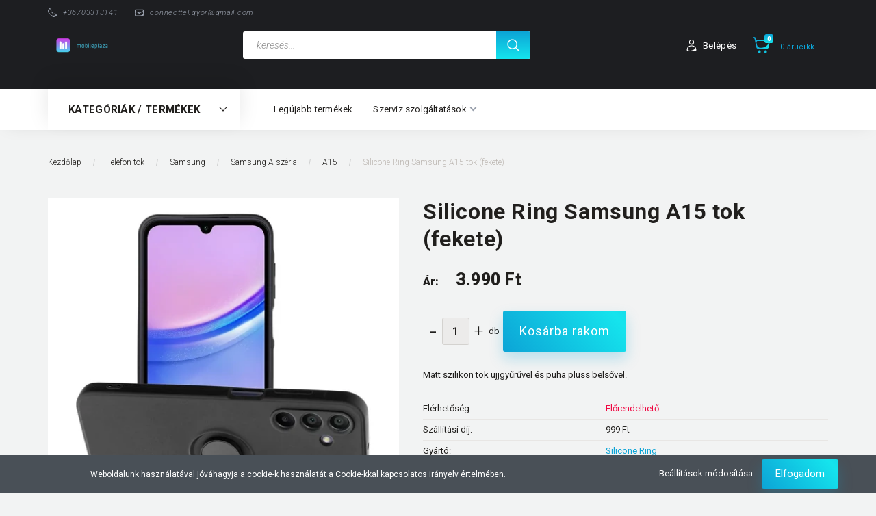

--- FILE ---
content_type: text/html; charset=UTF-8
request_url: https://mobileplaza.hu/silicone-ring-samsung-a15-tok-fekete
body_size: 48521
content:
<!DOCTYPE html>
<!--[if lt IE 7]>      <html class="no-js lt-ie10 lt-ie9 lt-ie8 lt-ie7" lang="hu" dir="ltr"> <![endif]-->
<!--[if IE 7]>         <html class="no-js lt-ie10 lt-ie9 lt-ie8" lang="hu" dir="ltr"> <![endif]-->
<!--[if IE 8]>         <html class="no-js lt-ie10 lt-ie9" lang="hu" dir="ltr"> <![endif]-->
<!--[if IE 9]>         <html class="no-js lt-ie10" lang="hu" dir="ltr"> <![endif]-->
<!--[if gt IE 10]><!--> <html class="no-js" lang="hu" dir="ltr"> <!--<![endif]-->
<head>
    <title>Silicone Ring - Silicone Ring Samsung A15 tok (fekete) - mobileplaza.hu</title>
    <meta charset="utf-8">
    <meta name="description" content="Silicone Ring Samsung A15 tok (fekete) - most 3.990 Ft-os áron elérhető! Rendelj webáruházunkból valós készletről, gyors és akár ingyenes kiszállítással, vagy személyes átvétellel a Győr Plázában!">
    <meta name="robots" content="index, follow">
    <link rel="image_src" href="https://mplaza.cdn.shoprenter.hu/custom/mplaza/image/data/tok/ring-silicone/Samsung-A15-Silicone-Ring-fekete.webp?lastmod=1710794050.1649073622">
    <meta property="og:title" content="Silicone Ring Samsung A15 tok (fekete)" />
    <meta property="og:type" content="product" />
    <meta property="og:url" content="https://mobileplaza.hu/silicone-ring-samsung-a15-tok-fekete" />
    <meta property="og:image" content="https://mplaza.cdn.shoprenter.hu/custom/mplaza/image/cache/w2292h1200/tok/ring-silicone/Samsung-A15-Silicone-Ring-fekete.webp?lastmod=1710794050.1649073622" />
    <meta property="og:description" content="Matt szilikon tok ujjgyűrűvel és puha plüss belsővel." />
    <link href="https://mplaza.cdn.shoprenter.hu/custom/mplaza/image/data/202210/mobileplaza-gyor-favicon-2.jpg?lastmod=1665704270.1649073622" rel="icon" />
    <link href="https://mplaza.cdn.shoprenter.hu/custom/mplaza/image/data/202210/mobileplaza-gyor-favicon-2.jpg?lastmod=1665704270.1649073622" rel="apple-touch-icon" />
    <base href="https://mobileplaza.hu:443" />
    <meta name="facebook-domain-verification" content="szd9xnfvp4nnbxil0orn3ctc062oy6" />
<meta name="google-site-verification" content="u34qzWjjBqTJrPe82b1tbRZoSD7UJx62mKDP-izwFKs" />

    <meta name="viewport" content="width=device-width, initial-scale=1">
            <link href="https://mobileplaza.hu/silicone-ring-samsung-a15-tok-fekete" rel="canonical">
    
        <link rel="preconnect" href="https://fonts.googleapis.com">
    <link rel="preconnect" href="https://fonts.gstatic.com" crossorigin>
    <link href="https://fonts.googleapis.com/css2?family=Roboto:ital,wght@0,100;0,300;0,400;0,500;0,700;0,900;1,100;1,300;1,400;1,500;1,700;1,900&display=swap" rel="stylesheet">
        
                    
            
            <link rel="stylesheet" href="https://mplaza.cdn.shoprenter.hu/web/compiled/css/fancybox2.css?v=1761827193" media="screen">
            <link rel="stylesheet" href="https://mplaza.cdn.shoprenter.hu/custom/mplaza/catalog/view/theme/losangeles_global/style/1748521539.1564655270.0.0.css?v=null.1649073622" media="screen">
            <link rel="stylesheet" href="https://mplaza.cdn.shoprenter.hu/custom/mplaza/catalog/view/theme/losangeles_global/stylesheet/stylesheet.css?v=1664953547" media="screen">
        <script>
        window.nonProductQuality = 80;
    </script>
    <script src="//ajax.googleapis.com/ajax/libs/jquery/1.10.2/jquery.min.js"></script>
    <script>window.jQuery || document.write('<script src="https://mplaza.cdn.shoprenter.hu/catalog/view/javascript/jquery/jquery-1.10.2.min.js?v=1484139539"><\/script>')</script>
            
    
            
    
    <!-- Header JavaScript codes -->
            <script src="https://mplaza.cdn.shoprenter.hu/web/compiled/js/countdown.js?v=1761827192"></script>
                    <script src="https://mplaza.cdn.shoprenter.hu/web/compiled/js/legacy_newsletter.js?v=1761827192"></script>
                    <script src="https://mplaza.cdn.shoprenter.hu/web/compiled/js/base.js?v=1761827192"></script>
                    <script src="https://mplaza.cdn.shoprenter.hu/web/compiled/js/fancybox2.js?v=1761827192"></script>
                    <script src="https://mplaza.cdn.shoprenter.hu/web/compiled/js/before_starter2_head.js?v=1761827192"></script>
                    <script src="https://mplaza.cdn.shoprenter.hu/web/compiled/js/before_starter2_productpage.js?v=1761827192"></script>
                    <script src="https://mplaza.cdn.shoprenter.hu/web/compiled/js/productreview.js?v=1761827192"></script>
                    <script src="https://mplaza.cdn.shoprenter.hu/web/compiled/js/nanobar.js?v=1761827192"></script>
                    <script src="https://mplaza.cdn.shoprenter.hu/web/compiled/js/before_starter.js?v=1761827192"></script>
                    <!-- Header jQuery onLoad scripts -->
    <script>
        window.countdownFormat = '%D:%H:%M:%S';
        //<![CDATA[
        var BASEURL = 'https://mobileplaza.hu';
Currency = {"symbol_left":"","symbol_right":" Ft","decimal_place":0,"decimal_point":",","thousand_point":".","currency":"HUF","value":1};
var ShopRenter = ShopRenter || {}; ShopRenter.product = {"id":11224,"sku":"MP259401","currency":"HUF","unitName":"db","price":3990,"name":"Silicone Ring Samsung A15 tok (fekete)","brand":"Silicone Ring","currentVariant":[],"parent":{"id":11224,"sku":"MP259401","unitName":"db","price":3990,"name":"Silicone Ring Samsung A15 tok (fekete)"}};

        $(document).ready(function(){
        // DOM ready
            
                $('.fancybox').fancybox({
                    maxWidth: 820,
                    maxHeight: 650,
                    afterLoad: function(){
                        wrapCSS = $(this.element).data('fancybox-wrapcss');
                        if(wrapCSS){
                            $('.fancybox-wrap').addClass(wrapCSS);
                        }
                    },
                    helpers: {
                        thumbs: {
                            width: 50,
                            height: 50
                        }
                    }
                });
                $('.fancybox-inline').fancybox({
                    maxWidth: 820,
                    maxHeight: 650,
                    type:'inline'
                });
                

        // /DOM ready
        });
        $(window).load(function(){
        // OnLoad
            
                var init_similar_products_Scroller = function() {
                    $("#similar_products .aurora-scroll-click-mode").each(function(){
                        var max=0;
                        $(this).find($(".list_prouctname")).each(function(){
                            var h = $(this).height();
                            max = h > max ? h : max;
                        });
                        $(this).find($(".list_prouctname")).each(function(){
                            $(this).height(max);
                        });
                    });

                    $("#similar_products .aurora-scroll-click-mode").auroraScroll({
                        autoMode: "click",
                        frameRate: 60,
                        speed: 2.5,
                        direction: -1,
                        elementClass: "product-snapshot",
                        pauseAfter: false,
                        horizontal: true,
                        visible: 5,
                        arrowsPosition: 1
                    }, function(){
                        initAurora();
                    });
                }
            


                init_similar_products_Scroller();
            


                var init_relatedproducts_Scroller = function() {
                    $("#relatedproducts .aurora-scroll-click-mode").each(function(){
                        var max=0;
                        $(this).find($(".list_prouctname")).each(function(){
                            var h = $(this).height();
                            max = h > max ? h : max;
                        });
                        $(this).find($(".list_prouctname")).each(function(){
                            $(this).height(max);
                        });
                    });

                    $("#relatedproducts .aurora-scroll-click-mode").auroraScroll({
                        autoMode: "click",
                        frameRate: 60,
                        speed: 2.5,
                        direction: -1,
                        elementClass: "product-snapshot",
                        pauseAfter: false,
                        horizontal: true,
                        visible: 5,
                        arrowsPosition: 1
                    }, function(){
                        initAurora();
                    });
                }
            


                init_relatedproducts_Scroller();
            

new WishlistHandler('wishlist-add','Csak regisztrált felhasználók számára elérhető, kérjük először regisztráljon, vagy lépjen be!');

        // /OnLoad
        });
        //]]>
    </script>
    
        <script src="https://mplaza.cdn.shoprenter.hu/web/compiled/js/vue/manifest.bundle.js?v=1761827189"></script>
<script>
    var ShopRenter = ShopRenter || {};
    ShopRenter.onCartUpdate = function (callable) {
        document.addEventListener('cartChanged', callable)
    };
    ShopRenter.onItemAdd = function (callable) {
        document.addEventListener('AddToCart', callable)
    };
    ShopRenter.onItemDelete = function (callable) {
        document.addEventListener('deleteCart', callable)
    };
    ShopRenter.onSearchResultViewed = function (callable) {
        document.addEventListener('AuroraSearchResultViewed', callable)
    };
    ShopRenter.onSubscribedForNewsletter = function (callable) {
        document.addEventListener('AuroraSubscribedForNewsletter', callable)
    };
    ShopRenter.onCheckoutInitiated = function (callable) {
        document.addEventListener('AuroraCheckoutInitiated', callable)
    };
    ShopRenter.onCheckoutShippingInfoAdded = function (callable) {
        document.addEventListener('AuroraCheckoutShippingInfoAdded', callable)
    };
    ShopRenter.onCheckoutPaymentInfoAdded = function (callable) {
        document.addEventListener('AuroraCheckoutPaymentInfoAdded', callable)
    };
    ShopRenter.onCheckoutOrderConfirmed = function (callable) {
        document.addEventListener('AuroraCheckoutOrderConfirmed', callable)
    };
    ShopRenter.onCheckoutOrderPaid = function (callable) {
        document.addEventListener('AuroraOrderPaid', callable)
    };
    ShopRenter.onCheckoutOrderPaidUnsuccessful = function (callable) {
        document.addEventListener('AuroraOrderPaidUnsuccessful', callable)
    };
    ShopRenter.onProductPageViewed = function (callable) {
        document.addEventListener('AuroraProductPageViewed', callable)
    };
    ShopRenter.onMarketingConsentChanged = function (callable) {
        document.addEventListener('AuroraMarketingConsentChanged', callable)
    };
    ShopRenter.onCustomerRegistered = function (callable) {
        document.addEventListener('AuroraCustomerRegistered', callable)
    };
    ShopRenter.onCustomerLoggedIn = function (callable) {
        document.addEventListener('AuroraCustomerLoggedIn', callable)
    };
    ShopRenter.onCustomerUpdated = function (callable) {
        document.addEventListener('AuroraCustomerUpdated', callable)
    };
    ShopRenter.onCartPageViewed = function (callable) {
        document.addEventListener('AuroraCartPageViewed', callable)
    };
    ShopRenter.customer = {"userId":0,"userClientIP":"3.148.167.95","userGroupId":8,"customerGroupTaxMode":"gross","customerGroupPriceMode":"only_gross","email":"","phoneNumber":"","name":{"firstName":"","lastName":""}};
    ShopRenter.theme = {"name":"losangeles_global","family":"losangeles","parent":"bootstrap"};
    ShopRenter.shop = {"name":"mplaza","locale":"hu","currency":{"code":"HUF","rate":1},"domain":"mplaza.myshoprenter.hu"};
    ShopRenter.page = {"route":"product\/product","queryString":"silicone-ring-samsung-a15-tok-fekete"};

    ShopRenter.formSubmit = function (form, callback) {
        callback();
    };

    let loadedAsyncScriptCount = 0;
    function asyncScriptLoaded(position) {
        loadedAsyncScriptCount++;
        if (position === 'body') {
            if (document.querySelectorAll('.async-script-tag').length === loadedAsyncScriptCount) {
                if (/complete|interactive|loaded/.test(document.readyState)) {
                    document.dispatchEvent(new CustomEvent('asyncScriptsLoaded', {}));
                } else {
                    document.addEventListener('DOMContentLoaded', () => {
                        document.dispatchEvent(new CustomEvent('asyncScriptsLoaded', {}));
                    });
                }
            }
        }
    }
</script>


                    <script type="text/javascript" src="https://mplaza.cdn.shoprenter.hu/web/compiled/js/vue/customerEventDispatcher.bundle.js?v=1761827189"></script>




    
    
                
            
            <script>window.dataLayer=window.dataLayer||[];function gtag(){dataLayer.push(arguments)};var ShopRenter=ShopRenter||{};ShopRenter.config=ShopRenter.config||{};ShopRenter.config.googleConsentModeDefaultValue="denied";</script>                        <script type="text/javascript" src="https://mplaza.cdn.shoprenter.hu/web/compiled/js/vue/googleConsentMode.bundle.js?v=1761827189"></script>

            <!-- Meta Pixel Code -->
<script>
!function(f,b,e,v,n,t,s)
{if(f.fbq)return;n=f.fbq=function(){n.callMethod?
n.callMethod.apply(n,arguments):n.queue.push(arguments)};
if(!f._fbq)f._fbq=n;n.push=n;n.loaded=!0;n.version='2.0';
n.queue=[];t=b.createElement(e);t.async=!0;
t.src=v;s=b.getElementsByTagName(e)[0];
s.parentNode.insertBefore(t,s)}(window, document,'script',
'https://connect.facebook.net/en_US/fbevents.js');
fbq('consent', 'revoke');
fbq('init', '281169580140860');
fbq('track', 'PageView');
document.addEventListener('AuroraProductPageViewed', function(auroraEvent) {
                    fbq('track', 'ViewContent', {
                        content_type: 'product',
                        content_ids: [auroraEvent.detail.product.id.toString()],
                        value: parseFloat(auroraEvent.detail.product.grossUnitPrice),
                        currency: auroraEvent.detail.product.currency
                    }, {
                        eventID: auroraEvent.detail.event.id
                    });
                });
document.addEventListener('AuroraAddedToCart', function(auroraEvent) {
    var fbpId = [];
    var fbpValue = 0;
    var fbpCurrency = '';

    auroraEvent.detail.products.forEach(function(item) {
        fbpValue += parseFloat(item.grossUnitPrice) * item.quantity;
        fbpId.push(item.id);
        fbpCurrency = item.currency;
    });


    fbq('track', 'AddToCart', {
        content_ids: fbpId,
        content_type: 'product',
        value: fbpValue,
        currency: fbpCurrency
    }, {
        eventID: auroraEvent.detail.event.id
    });
})
window.addEventListener('AuroraMarketingCookie.Changed', function(event) {
            let consentStatus = event.detail.isAccepted ? 'grant' : 'revoke';
            if (typeof fbq === 'function') {
                fbq('consent', consentStatus);
            }
        });
</script>
<noscript><img height="1" width="1" style="display:none"
src="https://www.facebook.com/tr?id=281169580140860&ev=PageView&noscript=1"
/></noscript>
<!-- End Meta Pixel Code -->
            
            
            
            
    
</head>

<body id="body" class="bootstrap-body page-body flypage_body body-pathway-inside desktop-device-body body-pathway-inside losangeles_global-body" role="document">
            
    
<div id="fb-root"></div>
<script>(function (d, s, id) {
        var js, fjs = d.getElementsByTagName(s)[0];
        if (d.getElementById(id)) return;
        js = d.createElement(s);
        js.id = id;
        js.src = "//connect.facebook.net/hu_HU/sdk/xfbml.customerchat.js#xfbml=1&version=v2.12&autoLogAppEvents=1";
        fjs.parentNode.insertBefore(js, fjs);
    }(document, "script", "facebook-jssdk"));
</script>



            

<!-- cached -->    <div id="first-login-nanobar-button">
    <img src="https://mplaza.cdn.shoprenter.hu/catalog/view/theme/default/image/cog-settings-grey.svg?v=null.1649073622" class="sr-cog" alt="" width="24" height="24"/>
</div>
<div id="firstLogNanobar" class="Fixed aurora-nanobar aurora-nanobar-firstlogin">
    <div class="aurora-nanobar-container">
        <span id="nanoTextCookies" class="aurora-nanobar-text"
              style="font-size: 12px;">Weboldalunk használatával jóváhagyja a cookie-k használatát a Cookie-kkal kapcsolatos irányelv értelmében.
        </span>
        <div class="aurora-nanobar-buttons-wrapper nanobar-buttons">
            <a id ="aurora-nanobar-settings-button" href="">
                <span>Beállítások módosítása</span>
            </a>
            <a id="auroraNanobarCloseCookies" href="" class="button btn btn-primary aurora-nanobar-btn" data-button-save-text="Beállítások mentése">
                <span>Elfogadom</span>
            </a>
        </div>
        <div class="aurora-nanobar-cookies" style="display: none;">
            <div class="form-group">
                <label><input type="checkbox" name="required_cookies" id="required-cookies" disabled="disabled" checked="checked" /> Szükséges cookie-k</label>
                <div class="cookies-help-text">
                    Ezek a cookie-k segítenek abban, hogy a webáruház használható és működőképes legyen.
                </div>
            </div>
            <div class="form-group">
                <label>
                    <input type="checkbox" name="marketing_cookies" id="marketing-cookies"
                             checked />
                    Marketing cookie-k
                </label>
                <div class="cookies-help-text">
                    Ezeket a cookie-k segítenek abban, hogy az Ön érdeklődési körének megfelelő reklámokat és termékeket jelenítsük meg a webáruházban.
                </div>
            </div>
        </div>
    </div>
</div>

<script>

    (function ($) {
        $(document).ready(function () {
            new AuroraNanobar.FirstLogNanobarCheckbox(jQuery('#firstLogNanobar'), 'bottom');
        });
    })(jQuery);

</script>
<!-- /cached -->
<!-- cached --><div id="freeShippingNanobar" class="Fixed aurora-nanobar aurora-nanobar-freeshipping">
    <div class="aurora-nanobar-container">
        <span id="auroraNanobarClose" class="aurora-nanobar-close-x"><i class="fa fa-times sr-icon-times"></i></span>
        <span id="nanoText" class="aurora-nanobar-text"></span>
    </div>
</div>

<script>$(document).ready(function(){document.nanobarInstance=new AuroraNanobar.FreeShippingNanobar($('#freeShippingNanobar'),'bottom','500','','1');});</script><!-- /cached -->
    
                <!-- cached -->




        







    
    
<link media="screen and (max-width: 992px)" rel="stylesheet" href="https://mplaza.cdn.shoprenter.hu/catalog/view/javascript/jquery/jquery-mmenu/dist/css/jquery.mmenu.all.css?v=1484139539">
<script src="https://cdnjs.cloudflare.com/ajax/libs/jQuery.mmenu/7.0.0/jquery.mmenu.all.js"></script>
<script src="https://cdnjs.cloudflare.com/ajax/libs/jQuery.mmenu/7.0.0/addons/counters/jquery.mmenu.counters.js"></script>

<link rel="stylesheet" href="https://cdnjs.cloudflare.com/ajax/libs/jQuery.mmenu/7.0.0/jquery.mmenu.css" />
<link rel="stylesheet" href="https://cdnjs.cloudflare.com/ajax/libs/jQuery.mmenu/7.0.0/addons/counters/jquery.mmenu.counters.css" />
<link rel="stylesheet" href="https://cdnjs.cloudflare.com/ajax/libs/jQuery.mmenu/7.0.0/extensions/effects/jquery.mmenu.effects.css" />
<link rel="stylesheet" href="https://cdnjs.cloudflare.com/ajax/libs/jQuery.mmenu/7.0.0/extensions/borderstyle/jquery.mmenu.borderstyle.css" />
<link rel="stylesheet" href="https://cdnjs.cloudflare.com/ajax/libs/jQuery.mmenu/7.0.0/extensions/positioning/jquery.mmenu.positioning.css" />

<script src="https://mplaza.cdn.shoprenter.hu/catalog/view/javascript/jquery/product_count_in_cart.js?v=1530610005"></script>

<script>
    $(document).ready(function(){var $mmenu=$('#menu-nav').mmenu({navbar:{title:'Menü',add:'Menü'},extensions:["left","border-full","fx-panels-slide-100","fx-menu-slide","fx-listitems-slide"],counters:true});var $hamburgerIcon=$("#hamburger-icon");var menuAPI=$mmenu.data("mmenu");$hamburgerIcon.on("click",function(){menuAPI.open();});menuAPI.bind("open:finish",function(){setTimeout(function(){$hamburgerIcon.addClass("is-active");},100);});menuAPI.bind("close:finish",function(){setTimeout(function(){$hamburgerIcon.removeClass("is-active");},100);});function setLanguagesMobile(type){$('.'+type+'-change-mobile').click(function(e){e.preventDefault();$('#'+type+'_value_mobile').attr('value',$(this).data('value'));$('#mobile_'+type+'_form').submit();});}
setLanguagesMobile('language');setLanguagesMobile('currency');});</script>

<form action="index.php" method="post" enctype="multipart/form-data" id="mobile_currency_form">
    <input id="currency_value_mobile" type="hidden" value="" name="currency_id"/>
</form>

<form action="index.php" method="post" enctype="multipart/form-data" id="mobile_language_form">
    <input id="language_value_mobile" type="hidden" value="" name="language_code"/>
</form>


<div id="menu-nav">
    <ul>
                                        <li class="mm-title mm-group-title"><span><i class="sr-icon-tags"></i> Kategóriák</span></li>
    
    <li>
    <a href="https://mobileplaza.hu/tok-132">            <div class="category-list-link-text">Telefon tok</div>
        </a>
            <ul><li>
    <a href="https://mobileplaza.hu/tok-132/apple-iphone-165">            Apple
        </a>
            <ul><li>
    <a href="https://mobileplaza.hu/tok-132/apple-iphone-165/iphone-17-pro-max-2371">            iPhone 17 Pro Max
        </a>
    </li><li>
    <a href="https://mobileplaza.hu/tok-132/apple-iphone-165/iphone-17-pro-2369">            iPhone 17 Pro
        </a>
    </li><li>
    <a href="https://mobileplaza.hu/tok-132/apple-iphone-165/iphone-17-air-2368">            iPhone 17 Air
        </a>
    </li><li>
    <a href="https://mobileplaza.hu/tok-132/apple-iphone-165/iphone-17-2367">            iPhone 17
        </a>
    </li><li>
    <a href="https://mobileplaza.hu/tok-132/apple-iphone-165/iphone-16e-2347">            iPhone 16e
        </a>
    </li><li>
    <a href="https://mobileplaza.hu/tok-132/apple-iphone-165/iphone-16-pro-max-2286">            iPhone 16 Pro Max
        </a>
    </li><li>
    <a href="https://mobileplaza.hu/tok-132/apple-iphone-165/iphone-16-pro-2283">            iPhone 16 Pro
        </a>
    </li><li>
    <a href="https://mobileplaza.hu/tok-132/apple-iphone-165/iphone-16-plus-2282">            iPhone 16 Plus
        </a>
    </li><li>
    <a href="https://mobileplaza.hu/tok-132/apple-iphone-165/iphone-16-2281">            iPhone 16
        </a>
    </li><li>
    <a href="https://mobileplaza.hu/tok-132/apple-iphone-165/iphone-15-pro-max-1803">            iPhone 15 Pro Max
        </a>
    </li><li>
    <a href="https://mobileplaza.hu/tok-132/apple-iphone-165/iphone-15-pro-1800">            iPhone 15 Pro
        </a>
    </li><li>
    <a href="https://mobileplaza.hu/tok-132/apple-iphone-165/iphone-15-plus-1799">            iPhone 15 Plus
        </a>
    </li><li>
    <a href="https://mobileplaza.hu/tok-132/apple-iphone-165/iphone-15-1797">            iPhone 15
        </a>
    </li><li>
    <a href="https://mobileplaza.hu/tok-132/apple-iphone-165/iphone-14-pro-max-1568">            iPhone 14 Pro Max
        </a>
    </li><li>
    <a href="https://mobileplaza.hu/tok-132/apple-iphone-165/iphone-14-pro-1567">            iPhone 14 Pro
        </a>
    </li><li>
    <a href="https://mobileplaza.hu/tok-132/apple-iphone-165/iphone-14-max-1565">            iPhone 14 Plus
        </a>
    </li><li>
    <a href="https://mobileplaza.hu/tok-132/apple-iphone-165/iphone-14-1564">            iPhone 14
        </a>
    </li><li>
    <a href="https://mobileplaza.hu/tok-132/apple-iphone-165/2022-2025">            iPhone SE 2022
        </a>
    </li><li>
    <a href="https://mobileplaza.hu/tok-132/apple-iphone-165/iphone-13-pro-max-1330">            iPhone 13 Pro Max 
        </a>
    </li><li>
    <a href="https://mobileplaza.hu/tok-132/apple-iphone-165/iphone-13-pro-1331">            iPhone 13 Pro
        </a>
    </li><li>
    <a href="https://mobileplaza.hu/tok-132/apple-iphone-165/iphone-13-1332">            iPhone 13
        </a>
    </li><li>
    <a href="https://mobileplaza.hu/tok-132/apple-iphone-165/iphone-13-mini-1333">            iPhone 13 Mini
        </a>
    </li><li>
    <a href="https://mobileplaza.hu/tok-132/apple-iphone-165/iphone-12-pro-max-1088">            iPhone 12 Pro Max
        </a>
    </li><li>
    <a href="https://mobileplaza.hu/tok-132/apple-iphone-165/iphone-12-pro-1087">            iPhone 12 Pro
        </a>
    </li><li>
    <a href="https://mobileplaza.hu/tok-132/apple-iphone-165/iphone-12-1085">            iPhone 12 
        </a>
    </li><li>
    <a href="https://mobileplaza.hu/tok-132/apple-iphone-165/iphone-12-mini-1086">            iPhone 12 Mini
        </a>
    </li><li>
    <a href="https://mobileplaza.hu/tok-132/apple-iphone-165/iphone-se-2020-2022">            iPhone SE 2020
        </a>
    </li><li>
    <a href="https://mobileplaza.hu/tok-132/apple-iphone-165/iphone-11-418">            iPhone 11
        </a>
    </li><li>
    <a href="https://mobileplaza.hu/tok-132/apple-iphone-165/iphone-11-pro-419">            iPhone 11 Pro
        </a>
    </li><li>
    <a href="https://mobileplaza.hu/tok-132/apple-iphone-165/iphone-11-pro-max-403">            iPhone 11 Pro Max
        </a>
    </li><li>
    <a href="https://mobileplaza.hu/tok-132/apple-iphone-165/iphone-x-414">            iPhone X
        </a>
    </li><li>
    <a href="https://mobileplaza.hu/tok-132/apple-iphone-165/iphone-xs-416">            iPhone XS
        </a>
    </li><li>
    <a href="https://mobileplaza.hu/tok-132/apple-iphone-165/iphone-xs-max-417">            iPhone XS Max
        </a>
    </li><li>
    <a href="https://mobileplaza.hu/tok-132/apple-iphone-165/iphone-xr-415">            iPhone XR
        </a>
    </li><li>
    <a href="https://mobileplaza.hu/tok-132/apple-iphone-165/iphone-8-412">            iPhone 8
        </a>
    </li><li>
    <a href="https://mobileplaza.hu/tok-132/apple-iphone-165/iphone-8-plus-413">            iPhone 8 Plus
        </a>
    </li><li>
    <a href="https://mobileplaza.hu/tok-132/apple-iphone-165/iphone-7-410">            iPhone 7
        </a>
    </li><li>
    <a href="https://mobileplaza.hu/tok-132/apple-iphone-165/iphone-7-plus-411">            iPhone 7 Plus
        </a>
    </li><li>
    <a href="https://mobileplaza.hu/tok-132/apple-iphone-165/iphone-6-2031">            iPhone 6
        </a>
    </li><li>
    <a href="https://mobileplaza.hu/tok-132/apple-iphone-165/iphone-6-plus-2034">            iPhone 6 Plus
        </a>
    </li><li>
    <a href="https://mobileplaza.hu/tok-132/apple-iphone-165/iphone-5-2028">            iPhone 5 SE
        </a>
    </li></ul>
    </li><li>
    <a href="https://mobileplaza.hu/tok-132/samsung-174">            Samsung
        </a>
            <ul><li>
    <a href="https://mobileplaza.hu/tok-132/samsung-174/samsung-a-szeria-1618">            Samsung A széria
        </a>
            <ul><li>
    <a href="https://mobileplaza.hu/tok-132/samsung-174/samsung-a-szeria-1618/a17-2364">            A17
        </a>
    </li><li>
    <a href="https://mobileplaza.hu/tok-132/samsung-174/samsung-a-szeria-1618/a16-2298">            A16
        </a>
    </li><li>
    <a href="https://mobileplaza.hu/tok-132/samsung-174/samsung-a-szeria-1618/a06-2297">            A06
        </a>
    </li><li>
    <a href="https://mobileplaza.hu/tok-132/samsung-174/samsung-a-szeria-1618/a55-2234">            A55
        </a>
    </li><li>
    <a href="https://mobileplaza.hu/tok-132/samsung-174/samsung-a-szeria-1618/a35-2231">            A35
        </a>
    </li><li>
    <a href="https://mobileplaza.hu/tok-132/samsung-174/samsung-a-szeria-1618/a25-2170">            A25
        </a>
    </li><li>
    <a href="https://mobileplaza.hu/tok-132/samsung-174/samsung-a-szeria-1618/samsung-a15-2168">            A15
        </a>
    </li><li>
    <a href="https://mobileplaza.hu/tok-132/samsung-174/samsung-a-szeria-1618/samsung-a05s-2166">            A05S
        </a>
    </li><li>
    <a href="https://mobileplaza.hu/tok-132/samsung-174/samsung-a-szeria-1618/a54-1732">            A54
        </a>
    </li><li>
    <a href="https://mobileplaza.hu/tok-132/samsung-174/samsung-a-szeria-1618/a34-1738">            A34
        </a>
    </li><li>
    <a href="https://mobileplaza.hu/tok-132/samsung-174/samsung-a-szeria-1618/a14-1741">            A14
        </a>
    </li><li>
    <a href="https://mobileplaza.hu/tok-132/samsung-174/samsung-a-szeria-1618/a04s-1663">            A04S
        </a>
    </li><li>
    <a href="https://mobileplaza.hu/tok-132/samsung-174/samsung-a-szeria-1618/a73-1439">            A73
        </a>
    </li><li>
    <a href="https://mobileplaza.hu/tok-132/samsung-174/samsung-a-szeria-1618/a53-1429">            A53
        </a>
    </li><li>
    <a href="https://mobileplaza.hu/tok-132/samsung-174/samsung-a-szeria-1618/a33-1458">            A33
        </a>
    </li><li>
    <a href="https://mobileplaza.hu/tok-132/samsung-174/samsung-a-szeria-1618/a23-2085">            A23
        </a>
    </li><li>
    <a href="https://mobileplaza.hu/tok-132/samsung-174/samsung-a-szeria-1618/a13-5g-1445">            A13 5G
        </a>
    </li><li>
    <a href="https://mobileplaza.hu/tok-132/samsung-174/samsung-a-szeria-1618/a13-1432">            A13 4G
        </a>
    </li><li>
    <a href="https://mobileplaza.hu/tok-132/samsung-174/samsung-a-szeria-1618/a03s-1347">            A03S
        </a>
    </li><li>
    <a href="https://mobileplaza.hu/tok-132/samsung-174/samsung-a-szeria-1618/a03-1452">            A03
        </a>
    </li><li>
    <a href="https://mobileplaza.hu/tok-132/samsung-174/samsung-a-szeria-1618/a03-core-1552">            A03 Core
        </a>
    </li><li>
    <a href="https://mobileplaza.hu/tok-132/samsung-174/samsung-a-szeria-1618/a72-1113">            A72
        </a>
    </li><li>
    <a href="https://mobileplaza.hu/tok-132/samsung-174/samsung-a-szeria-1618/a52-1111">            A52
        </a>
    </li><li>
    <a href="https://mobileplaza.hu/tok-132/samsung-174/samsung-a-szeria-1618/a42-1109">            A42
        </a>
    </li><li>
    <a href="https://mobileplaza.hu/tok-132/samsung-174/samsung-a-szeria-1618/a32-1108">            A32 5G
        </a>
    </li><li>
    <a href="https://mobileplaza.hu/tok-132/samsung-174/samsung-a-szeria-1618/a32-1250">            A32 4G
        </a>
    </li><li>
    <a href="https://mobileplaza.hu/tok-132/samsung-174/samsung-a-szeria-1618/a22-5g-1316">            A22 5G
        </a>
    </li><li>
    <a href="https://mobileplaza.hu/tok-132/samsung-174/samsung-a-szeria-1618/a22-4g-1325">            A22 4G
        </a>
    </li><li>
    <a href="https://mobileplaza.hu/tok-132/samsung-174/samsung-a-szeria-1618/a12-1105">            A12
        </a>
    </li><li>
    <a href="https://mobileplaza.hu/tok-132/samsung-174/samsung-a-szeria-1618/a02s-1246">            A02S
        </a>
    </li><li>
    <a href="https://mobileplaza.hu/tok-132/samsung-174/samsung-a-szeria-1618/a71-443">            A71
        </a>
    </li><li>
    <a href="https://mobileplaza.hu/tok-132/samsung-174/samsung-a-szeria-1618/a51-439">            A51
        </a>
    </li><li>
    <a href="https://mobileplaza.hu/tok-132/samsung-174/samsung-a-szeria-1618/a41-1068">            A41
        </a>
    </li><li>
    <a href="https://mobileplaza.hu/tok-132/samsung-174/samsung-a-szeria-1618/a31-1186">            A31
        </a>
    </li><li>
    <a href="https://mobileplaza.hu/tok-132/samsung-174/samsung-a-szeria-1618/a21s-1064">            A21s
        </a>
    </li><li>
    <a href="https://mobileplaza.hu/tok-132/samsung-174/samsung-a-szeria-1618/a21-1067">            A21
        </a>
    </li><li>
    <a href="https://mobileplaza.hu/tok-132/samsung-174/samsung-a-szeria-1618/a11-1320">            A11
        </a>
    </li><li>
    <a href="https://mobileplaza.hu/tok-132/samsung-174/samsung-a-szeria-1618/a01-1284">            A01
        </a>
    </li><li>
    <a href="https://mobileplaza.hu/tok-132/samsung-174/samsung-a-szeria-1618/a90-529">            A80
        </a>
    </li><li>
    <a href="https://mobileplaza.hu/tok-132/samsung-174/samsung-a-szeria-1618/a70-442">            A70
        </a>
    </li><li>
    <a href="https://mobileplaza.hu/tok-132/samsung-174/samsung-a-szeria-1618/a60-441">            A60
        </a>
    </li><li>
    <a href="https://mobileplaza.hu/tok-132/samsung-174/samsung-a-szeria-1618/a50s-1072">            A50s
        </a>
    </li><li>
    <a href="https://mobileplaza.hu/tok-132/samsung-174/samsung-a-szeria-1618/a50-438">            A50
        </a>
    </li><li>
    <a href="https://mobileplaza.hu/tok-132/samsung-174/samsung-a-szeria-1618/a40-437">            A40
        </a>
    </li><li>
    <a href="https://mobileplaza.hu/tok-132/samsung-174/samsung-a-szeria-1618/a30s-1074">            A30s
        </a>
    </li><li>
    <a href="https://mobileplaza.hu/tok-132/samsung-174/samsung-a-szeria-1618/a30-436">            A30
        </a>
    </li><li>
    <a href="https://mobileplaza.hu/tok-132/samsung-174/samsung-a-szeria-1618/a20s-1103">            A20S
        </a>
    </li><li>
    <a href="https://mobileplaza.hu/tok-132/samsung-174/samsung-a-szeria-1618/a20-1070">            A20
        </a>
    </li><li>
    <a href="https://mobileplaza.hu/tok-132/samsung-174/samsung-a-szeria-1618/a20e-435">            A20e
        </a>
    </li><li>
    <a href="https://mobileplaza.hu/tok-132/samsung-174/samsung-a-szeria-1618/a10s-1185">            A10S
        </a>
    </li><li>
    <a href="https://mobileplaza.hu/tok-132/samsung-174/samsung-a-szeria-1618/a10-434">            A10
        </a>
    </li><li>
    <a href="https://mobileplaza.hu/tok-132/samsung-174/samsung-a-szeria-1618/a9-2018-433">            A9 2018
        </a>
    </li><li>
    <a href="https://mobileplaza.hu/tok-132/samsung-174/samsung-a-szeria-1618/a8-2018-431">            A8 2018
        </a>
    </li><li>
    <a href="https://mobileplaza.hu/tok-132/samsung-174/samsung-a-szeria-1618/a7-2018-430">            A7 2018
        </a>
    </li><li>
    <a href="https://mobileplaza.hu/tok-132/samsung-174/samsung-a-szeria-1618/a6-2018-426">            A6 2018
        </a>
    </li><li>
    <a href="https://mobileplaza.hu/tok-132/samsung-174/samsung-a-szeria-1618/a6-2018-427">            A6 Plus 2018
        </a>
    </li><li>
    <a href="https://mobileplaza.hu/tok-132/samsung-174/samsung-a-szeria-1618/a5-2017-425">            A5 2017
        </a>
    </li><li>
    <a href="https://mobileplaza.hu/tok-132/samsung-174/samsung-a-szeria-1618/a3-2017-423">            A3 2017
        </a>
    </li><li>
    <a href="https://mobileplaza.hu/tok-132/samsung-174/samsung-a-szeria-1618/a5-2016-424">            A5 2016
        </a>
    </li><li>
    <a href="https://mobileplaza.hu/tok-132/samsung-174/samsung-a-szeria-1618/a3-2016-422">            A3 2016
        </a>
    </li></ul>
    </li><li>
    <a href="https://mobileplaza.hu/tok-132/samsung-174/samsung-s-szeria-1614">            Samsung S széria
        </a>
            <ul><li>
    <a href="https://mobileplaza.hu/tok-132/samsung-174/samsung-s-szeria-1614/s25-2332">            S25
        </a>
    </li><li>
    <a href="https://mobileplaza.hu/tok-132/samsung-174/samsung-s-szeria-1614/s25-ultra-2327">            S25 Ultra
        </a>
    </li><li>
    <a href="https://mobileplaza.hu/tok-132/samsung-174/samsung-s-szeria-1614/s24-fe-2307">            S24 FE
        </a>
    </li><li>
    <a href="https://mobileplaza.hu/tok-132/samsung-174/samsung-s-szeria-1614/s24-2191">            S24
        </a>
    </li><li>
    <a href="https://mobileplaza.hu/tok-132/samsung-174/samsung-s-szeria-1614/s24-plus-2188">            S24 Plus
        </a>
    </li><li>
    <a href="https://mobileplaza.hu/tok-132/samsung-174/samsung-s-szeria-1614/s24-ultra-2186">            S24 Ultra
        </a>
    </li><li>
    <a href="https://mobileplaza.hu/tok-132/samsung-174/samsung-s-szeria-1614/s23-1675">            S23
        </a>
    </li><li>
    <a href="https://mobileplaza.hu/tok-132/samsung-174/samsung-s-szeria-1614/s23-plus-1672">            S23 Plus
        </a>
    </li><li>
    <a href="https://mobileplaza.hu/tok-132/samsung-174/samsung-s-szeria-1614/s23-ultra-1670">            S23 Ultra
        </a>
    </li><li>
    <a href="https://mobileplaza.hu/tok-132/samsung-174/samsung-s-szeria-1614/s23fe-2121">            S23 FE
        </a>
    </li><li>
    <a href="https://mobileplaza.hu/tok-132/samsung-174/samsung-s-szeria-1614/s22-1370">            S22
        </a>
    </li><li>
    <a href="https://mobileplaza.hu/tok-132/samsung-174/samsung-s-szeria-1614/s22-plus-1377">            S22 Plus
        </a>
    </li><li>
    <a href="https://mobileplaza.hu/tok-132/samsung-174/samsung-s-szeria-1614/s22-ultra-1383">            S22 Ultra
        </a>
    </li><li>
    <a href="https://mobileplaza.hu/tok-132/samsung-174/samsung-s-szeria-1614/s21-1143">            S21
        </a>
    </li><li>
    <a href="https://mobileplaza.hu/tok-132/samsung-174/samsung-s-szeria-1614/s21-plus-1145">            S21 Plus
        </a>
    </li><li>
    <a href="https://mobileplaza.hu/tok-132/samsung-174/samsung-s-szeria-1614/s21-ultra-1144">            S21 Ultra
        </a>
    </li><li>
    <a href="https://mobileplaza.hu/tok-132/samsung-174/samsung-s-szeria-1614/s21-fe-1342">            S21 FE
        </a>
    </li><li>
    <a href="https://mobileplaza.hu/tok-132/samsung-174/samsung-s-szeria-1614/s20-469">            S20
        </a>
    </li><li>
    <a href="https://mobileplaza.hu/tok-132/samsung-174/samsung-s-szeria-1614/s20-471">            S20 Plus
        </a>
    </li><li>
    <a href="https://mobileplaza.hu/tok-132/samsung-174/samsung-s-szeria-1614/s20-ultra-470">            S20 Ultra
        </a>
    </li><li>
    <a href="https://mobileplaza.hu/tok-132/samsung-174/samsung-s-szeria-1614/s20-fe-1149">            S20 FE
        </a>
    </li><li>
    <a href="https://mobileplaza.hu/tok-132/samsung-174/samsung-s-szeria-1614/s10-466">            S10
        </a>
    </li><li>
    <a href="https://mobileplaza.hu/tok-132/samsung-174/samsung-s-szeria-1614/s10-467">            S10 Plus
        </a>
    </li><li>
    <a href="https://mobileplaza.hu/tok-132/samsung-174/samsung-s-szeria-1614/s10e-468">            S10e
        </a>
    </li><li>
    <a href="https://mobileplaza.hu/tok-132/samsung-174/samsung-s-szeria-1614/s10-lite-1056">            S10 Lite
        </a>
    </li><li>
    <a href="https://mobileplaza.hu/tok-132/samsung-174/samsung-s-szeria-1614/s9-464">            S9
        </a>
    </li><li>
    <a href="https://mobileplaza.hu/tok-132/samsung-174/samsung-s-szeria-1614/s9-465">            S9 Plus
        </a>
    </li><li>
    <a href="https://mobileplaza.hu/tok-132/samsung-174/samsung-s-szeria-1614/s8-462">            S8
        </a>
    </li><li>
    <a href="https://mobileplaza.hu/tok-132/samsung-174/samsung-s-szeria-1614/s8-463">            S8 Plus
        </a>
    </li><li>
    <a href="https://mobileplaza.hu/tok-132/samsung-174/samsung-s-szeria-1614/s7-460">            S7
        </a>
    </li><li>
    <a href="https://mobileplaza.hu/tok-132/samsung-174/samsung-s-szeria-1614/s7-edge-461">            S7 Edge
        </a>
    </li></ul>
    </li><li>
    <a href="https://mobileplaza.hu/tok-132/samsung-174/samsung-fold-szeria-1726">            Samsung Fold Széria
        </a>
            <ul><li>
    <a href="https://mobileplaza.hu/tok-132/samsung-174/samsung-fold-szeria-1726/z-fold4-1727">            Z Fold4
        </a>
    </li></ul>
    </li><li>
    <a href="https://mobileplaza.hu/tok-132/samsung-174/samsung-note-szeria-1615">            Samsung Note széria
        </a>
            <ul><li>
    <a href="https://mobileplaza.hu/tok-132/samsung-174/samsung-note-szeria-1615/note20-ultra-1176">            Note20 Ultra
        </a>
    </li><li>
    <a href="https://mobileplaza.hu/tok-132/samsung-174/samsung-note-szeria-1615/note20-1174">            Note20
        </a>
    </li><li>
    <a href="https://mobileplaza.hu/tok-132/samsung-174/samsung-note-szeria-1615/note10-455">            Note10 Plus
        </a>
    </li><li>
    <a href="https://mobileplaza.hu/tok-132/samsung-174/samsung-note-szeria-1615/note10-454">            Note10
        </a>
    </li><li>
    <a href="https://mobileplaza.hu/tok-132/samsung-174/samsung-note-szeria-1615/note10-lite-456">            Note10 Lite
        </a>
    </li><li>
    <a href="https://mobileplaza.hu/tok-132/samsung-174/samsung-note-szeria-1615/note9-472">            Note9
        </a>
    </li><li>
    <a href="https://mobileplaza.hu/tok-132/samsung-174/samsung-note-szeria-1615/note8-918">            Note8
        </a>
    </li></ul>
    </li><li>
    <a href="https://mobileplaza.hu/tok-132/samsung-174/samsung-j-szeria-1619">            Samsung J széria
        </a>
            <ul><li>
    <a href="https://mobileplaza.hu/tok-132/samsung-174/samsung-j-szeria-1619/j7-2017-453">            J7 2017
        </a>
    </li><li>
    <a href="https://mobileplaza.hu/tok-132/samsung-174/samsung-j-szeria-1619/j6-451">            J6 Plus
        </a>
    </li><li>
    <a href="https://mobileplaza.hu/tok-132/samsung-174/samsung-j-szeria-1619/j6-450">            J6
        </a>
    </li><li>
    <a href="https://mobileplaza.hu/tok-132/samsung-174/samsung-j-szeria-1619/j5-2017-449">            J5 2017
        </a>
    </li><li>
    <a href="https://mobileplaza.hu/tok-132/samsung-174/samsung-j-szeria-1619/j5-2016-448">            J5 2016
        </a>
    </li><li>
    <a href="https://mobileplaza.hu/tok-132/samsung-174/samsung-j-szeria-1619/j4-447">            J4 Plus
        </a>
    </li><li>
    <a href="https://mobileplaza.hu/tok-132/samsung-174/samsung-j-szeria-1619/j4-446">            J4
        </a>
    </li><li>
    <a href="https://mobileplaza.hu/tok-132/samsung-174/samsung-j-szeria-1619/j3-2017-444">            J3 2017
        </a>
    </li><li>
    <a href="https://mobileplaza.hu/tok-132/samsung-174/samsung-j-szeria-1619/j1-2016-1077">            J1 2016
        </a>
    </li></ul>
    </li></ul>
    </li><li>
    <a href="https://mobileplaza.hu/tok-132/xiaomi-176">            Xiaomi
        </a>
            <ul><li>
    <a href="https://mobileplaza.hu/tok-132/xiaomi-176/redmi-a5-2385">            Redmi A5
        </a>
    </li><li>
    <a href="https://mobileplaza.hu/tok-132/xiaomi-176/redmi-15-2379">            Redmi 15
        </a>
    </li><li>
    <a href="https://mobileplaza.hu/tok-132/xiaomi-176/redmi-note-14-pro-5g-2356">            Redmi Note 14 Pro+ 5G
        </a>
    </li><li>
    <a href="https://mobileplaza.hu/tok-132/xiaomi-176/redmi-note-14-pro-5g-2354">            Redmi Note 14 Pro 5G
        </a>
    </li><li>
    <a href="https://mobileplaza.hu/tok-132/xiaomi-176/13c-2182">            Redmi 13c
        </a>
    </li><li>
    <a href="https://mobileplaza.hu/tok-132/xiaomi-176/redmi-a3-2274">            Redmi A3
        </a>
    </li><li>
    <a href="https://mobileplaza.hu/tok-132/xiaomi-176/redmi-note-13-pro-plus-5g-2213">            Redmi Note 13 Pro Plus 5G
        </a>
    </li><li>
    <a href="https://mobileplaza.hu/tok-132/xiaomi-176/redmi-note-13-pro-5g-2220">            Redmi Note 13 Pro 5G
        </a>
    </li><li>
    <a href="https://mobileplaza.hu/tok-132/xiaomi-176/redmi-note-13-pro-4g-2212">            Redmi Note 13 Pro 4G
        </a>
    </li><li>
    <a href="https://mobileplaza.hu/tok-132/xiaomi-176/xiaomi-redmi-note-13-5g-2207">            Redmi Note 13 5G
        </a>
    </li><li>
    <a href="https://mobileplaza.hu/tok-132/xiaomi-176/redmi-note-13-4g-2209">            Redmi Note 13 4G
        </a>
    </li><li>
    <a href="https://mobileplaza.hu/tok-132/xiaomi-176/redmi-12c-1767">            Redmi 12C
        </a>
    </li><li>
    <a href="https://mobileplaza.hu/tok-132/xiaomi-176/redmi-12-1954">            Redmi 12
        </a>
    </li><li>
    <a href="https://mobileplaza.hu/tok-132/xiaomi-176/redmi-note-12-pro-1764">            Redmi Note 12 Pro
        </a>
    </li><li>
    <a href="https://mobileplaza.hu/tok-132/xiaomi-176/redmi-note-12s-1778">            Redmi Note 12S
        </a>
    </li><li>
    <a href="https://mobileplaza.hu/tok-132/xiaomi-176/redmi-note-12-5g-1758">            Redmi Note 12 5G
        </a>
    </li><li>
    <a href="https://mobileplaza.hu/tok-132/xiaomi-176/redmi-note-12-4g-1776">            Redmi Note 12 4G
        </a>
    </li><li>
    <a href="https://mobileplaza.hu/tok-132/xiaomi-176/redmi-note-11-pro-plus-5g-2112">            Redmi Note 11 Pro Plus 5G
        </a>
    </li><li>
    <a href="https://mobileplaza.hu/tok-132/xiaomi-176/redmi-note-11-pro-5g-2109">            Redmi Note 11 Pro 5G
        </a>
    </li><li>
    <a href="https://mobileplaza.hu/tok-132/xiaomi-176/redmi-note-11-pro-1859">            Redmi Note 11 Pro
        </a>
    </li><li>
    <a href="https://mobileplaza.hu/tok-132/xiaomi-176/redmi-note-11s-2106">            Redmi Note 11S
        </a>
    </li><li>
    <a href="https://mobileplaza.hu/tok-132/xiaomi-176/redmi-note-11-4g-1853">            Redmi Note 11 4G
        </a>
    </li><li>
    <a href="https://mobileplaza.hu/tok-132/xiaomi-176/redmi-10c-1561">            Redmi 10C
        </a>
    </li><li>
    <a href="https://mobileplaza.hu/tok-132/xiaomi-176/redmi-10-5g-1728">            Redmi 10 5G
        </a>
    </li><li>
    <a href="https://mobileplaza.hu/tok-132/xiaomi-176/redmi-10a-1720">            Redmi 10A
        </a>
    </li><li>
    <a href="https://mobileplaza.hu/tok-132/xiaomi-176/redmi-10-1352">            Redmi 10
        </a>
    </li><li>
    <a href="https://mobileplaza.hu/tok-132/xiaomi-176/redmi-a1-1744">            Redmi A1
        </a>
    </li><li>
    <a href="https://mobileplaza.hu/tok-132/xiaomi-176/redmi-note-10-pro-1283">            Redmi Note 10 Pro
        </a>
    </li><li>
    <a href="https://mobileplaza.hu/tok-132/xiaomi-176/redmi-note-10s-2103">            Redmi Note 10S
        </a>
    </li><li>
    <a href="https://mobileplaza.hu/tok-132/xiaomi-176/redmi-note-10-5g-1313">            Redmi Note 10 5G
        </a>
    </li><li>
    <a href="https://mobileplaza.hu/tok-132/xiaomi-176/redmi-note-10-1502">            Redmi Note 10
        </a>
    </li><li>
    <a href="https://mobileplaza.hu/tok-132/xiaomi-176/redmi-9a-1210">            Redmi 9A
        </a>
    </li><li>
    <a href="https://mobileplaza.hu/tok-132/xiaomi-176/redmi-9at-1212">            Redmi 9AT
        </a>
    </li><li>
    <a href="https://mobileplaza.hu/tok-132/xiaomi-176/redmi-9c-1208">            Redmi 9C
        </a>
    </li><li>
    <a href="https://mobileplaza.hu/tok-132/xiaomi-176/redmi-9t-1256">            Redmi 9T
        </a>
    </li><li>
    <a href="https://mobileplaza.hu/tok-132/xiaomi-176/redmi-9-1206">            Redmi 9
        </a>
    </li><li>
    <a href="https://mobileplaza.hu/tok-132/xiaomi-176/redmi-note-9-pro-1190">            Redmi Note 9 Pro
        </a>
    </li><li>
    <a href="https://mobileplaza.hu/tok-132/xiaomi-176/redmi-note-9t-5g-1292">            Redmi Note 9T
        </a>
    </li><li>
    <a href="https://mobileplaza.hu/tok-132/xiaomi-176/redmi-note-9s-1259">            Redmi Note 9S
        </a>
    </li><li>
    <a href="https://mobileplaza.hu/tok-132/xiaomi-176/redmi-note-9-4g-1253">            Redmi Note 9 4G
        </a>
    </li><li>
    <a href="https://mobileplaza.hu/tok-132/xiaomi-176/redmi-note-9-1192">            Redmi Note 9
        </a>
    </li><li>
    <a href="https://mobileplaza.hu/tok-132/xiaomi-176/redmi-8-514">            Redmi 8
        </a>
    </li><li>
    <a href="https://mobileplaza.hu/tok-132/xiaomi-176/redmi-8a-515">            Redmi 8A
        </a>
    </li><li>
    <a href="https://mobileplaza.hu/tok-132/xiaomi-176/redmi-note-8t-527">            Redmi Note 8T
        </a>
    </li><li>
    <a href="https://mobileplaza.hu/tok-132/xiaomi-176/redmi-note-8-pro-525">            Redmi Note 8 Pro
        </a>
    </li><li>
    <a href="https://mobileplaza.hu/tok-132/xiaomi-176/redmi-note-8-526">            Redmi Note 8
        </a>
    </li><li>
    <a href="https://mobileplaza.hu/tok-132/xiaomi-176/13t-pro-2116">            13T Pro
        </a>
    </li><li>
    <a href="https://mobileplaza.hu/tok-132/xiaomi-176/13t-2114">            13T
        </a>
    </li><li>
    <a href="https://mobileplaza.hu/tok-132/xiaomi-176/12t-pro-2100">            12T Pro
        </a>
    </li><li>
    <a href="https://mobileplaza.hu/tok-132/xiaomi-176/12t-2097">            12T
        </a>
    </li><li>
    <a href="https://mobileplaza.hu/tok-132/xiaomi-176/12-pro-1700">            12 Pro
        </a>
    </li><li>
    <a href="https://mobileplaza.hu/tok-132/xiaomi-176/12x-2094">            12X
        </a>
    </li><li>
    <a href="https://mobileplaza.hu/tok-132/xiaomi-176/12-2091">            12
        </a>
    </li><li>
    <a href="https://mobileplaza.hu/tok-132/xiaomi-176/11t-pro-2088">            11T Pro
        </a>
    </li><li>
    <a href="https://mobileplaza.hu/tok-132/xiaomi-176/11t-1359">            11T
        </a>
    </li><li>
    <a href="https://mobileplaza.hu/tok-132/xiaomi-176/mi-11-ultra-1277">            Mi 11 Ultra
        </a>
    </li><li>
    <a href="https://mobileplaza.hu/tok-132/xiaomi-176/mi-11-pro-1279">            Mi 11 Pro
        </a>
    </li><li>
    <a href="https://mobileplaza.hu/tok-132/xiaomi-176/mi-11-lite-1304">            Mi 11 Lite
        </a>
    </li><li>
    <a href="https://mobileplaza.hu/tok-132/xiaomi-176/mi-11i-1328">            Mi 11i
        </a>
    </li><li>
    <a href="https://mobileplaza.hu/tok-132/xiaomi-176/mi-11-1282">            Mi 11
        </a>
    </li><li>
    <a href="https://mobileplaza.hu/tok-132/xiaomi-176/mi-10t-pro-1196">            Mi 10T Pro
        </a>
    </li><li>
    <a href="https://mobileplaza.hu/tok-132/xiaomi-176/mi-10t-lite-1198">            Mi 10T Lite
        </a>
    </li><li>
    <a href="https://mobileplaza.hu/tok-132/xiaomi-176/mi-10t-1194">            Mi 10T
        </a>
    </li><li>
    <a href="https://mobileplaza.hu/tok-132/xiaomi-176/mi-10-pro-1204">            Mi 10 Pro
        </a>
    </li><li>
    <a href="https://mobileplaza.hu/tok-132/xiaomi-176/mi-10-lite-1200">            Mi 10 Lite
        </a>
    </li><li>
    <a href="https://mobileplaza.hu/tok-132/xiaomi-176/mi-10-1203">            Mi 10
        </a>
    </li><li>
    <a href="https://mobileplaza.hu/tok-132/xiaomi-176/mi-note-10-pro-503">            Mi Note 10 Pro
        </a>
    </li><li>
    <a href="https://mobileplaza.hu/tok-132/xiaomi-176/mi-note-10-lite-1188">            Mi Note 10 Lite
        </a>
    </li><li>
    <a href="https://mobileplaza.hu/tok-132/xiaomi-176/mi-note-10-502">            Mi Note 10
        </a>
    </li></ul>
    </li><li>
    <a href="https://mobileplaza.hu/tok-132/honor-478">            Honor
        </a>
            <ul><li>
    <a href="https://mobileplaza.hu/tok-132/honor-478/honor-10-489">            Honor 10
        </a>
    </li><li>
    <a href="https://mobileplaza.hu/tok-132/honor-478/honor-10-488">            Honor 10 Lite
        </a>
    </li><li>
    <a href="https://mobileplaza.hu/tok-132/honor-478/honor-20-490">            Honor 20
        </a>
    </li><li>
    <a href="https://mobileplaza.hu/tok-132/honor-478/honor-20-lite-491">            Honor 20 Lite
        </a>
    </li><li>
    <a href="https://mobileplaza.hu/tok-132/honor-478/honor-20-pro-492">            Honor 20 Pro
        </a>
    </li><li>
    <a href="https://mobileplaza.hu/tok-132/honor-478/honor-200-lite-2254">            Honor 200 Lite
        </a>
    </li><li>
    <a href="https://mobileplaza.hu/tok-132/honor-478/honor-50-1404">            Honor 50
        </a>
    </li><li>
    <a href="https://mobileplaza.hu/tok-132/honor-478/honor-50-lite-2037">            Honor 50 Lite
        </a>
    </li><li>
    <a href="https://mobileplaza.hu/tok-132/honor-478/honor-70-lite-2058">            Honor 70 Lite
        </a>
    </li><li>
    <a href="https://mobileplaza.hu/tok-132/honor-478/honor-8a-1226">            Honor 8A
        </a>
    </li><li>
    <a href="https://mobileplaza.hu/tok-132/honor-478/honor-8s-484">            Honor 8S
        </a>
    </li><li>
    <a href="https://mobileplaza.hu/tok-132/honor-478/honor-90-1790">            Honor 90
        </a>
    </li><li>
    <a href="https://mobileplaza.hu/tok-132/honor-478/honor-90-lite-1793">            Honor 90 Lite
        </a>
    </li><li>
    <a href="https://mobileplaza.hu/tok-132/honor-478/honor-magic-5-lite-1772">            Honor Magic5 Lite
        </a>
    </li><li>
    <a href="https://mobileplaza.hu/tok-132/honor-478/honor-magic5-pro-1786">            Honor Magic5 Pro
        </a>
    </li><li>
    <a href="https://mobileplaza.hu/tok-132/honor-478/honor-magic6-lite-2217">            Honor Magic6 Lite
        </a>
    </li><li>
    <a href="https://mobileplaza.hu/tok-132/honor-478/honor-magic6-pro-2242">            Honor Magic6 Pro
        </a>
    </li><li>
    <a href="https://mobileplaza.hu/tok-132/honor-478/honor-magic7-lite-2340">            Honor Magic7 Lite
        </a>
    </li><li>
    <a href="https://mobileplaza.hu/tok-132/honor-478/honor-magic7-pro-2344">            Honor Magic7 Pro
        </a>
    </li><li>
    <a href="https://mobileplaza.hu/tok-132/honor-478/x6-4g-2055">            Honor X6 4G
        </a>
    </li><li>
    <a href="https://mobileplaza.hu/tok-132/honor-478/honor-x6a-2117">            Honor X6A
        </a>
    </li><li>
    <a href="https://mobileplaza.hu/tok-132/honor-478/honor-7s-493">            Honor X7
        </a>
    </li><li>
    <a href="https://mobileplaza.hu/tok-132/honor-478/honor-x7a-1747">            Honor X7A
        </a>
    </li><li>
    <a href="https://mobileplaza.hu/tok-132/honor-478/honor-x7b-2223">            Honor X7b
        </a>
    </li><li>
    <a href="https://mobileplaza.hu/tok-132/honor-478/honor-8x-485">            Honor X8
        </a>
    </li><li>
    <a href="https://mobileplaza.hu/tok-132/honor-478/honor-x8-5g-1949">            Honor X8 5G
        </a>
    </li><li>
    <a href="https://mobileplaza.hu/tok-132/honor-478/honor-x8a-1752">            Honor X8A
        </a>
    </li><li>
    <a href="https://mobileplaza.hu/tok-132/honor-478/honor-x8b-2226">            Honor X8b
        </a>
    </li></ul>
    </li><li>
    <a href="https://mobileplaza.hu/tok-132/realme-1357">            Realme
        </a>
            <ul><li>
    <a href="https://mobileplaza.hu/tok-132/realme-1357/c11-2040">            C11
        </a>
    </li><li>
    <a href="https://mobileplaza.hu/tok-132/realme-1357/c21-1358">            C21
        </a>
    </li><li>
    <a href="https://mobileplaza.hu/tok-132/realme-1357/c21y-2043">            C21Y
        </a>
    </li><li>
    <a href="https://mobileplaza.hu/tok-132/realme-1357/c35-2046">            C35
        </a>
    </li></ul>
    </li><li>
    <a href="https://mobileplaza.hu/tok-132/huawei-173">            Huawei
        </a>
            <ul><li>
    <a href="https://mobileplaza.hu/tok-132/huawei-173/huawei-mate-szeria-1622">            Huawei Mate széria
        </a>
            <ul><li>
    <a href="https://mobileplaza.hu/tok-132/huawei-173/huawei-mate-szeria-1622/mate-30-2061">            Mate 30
        </a>
    </li><li>
    <a href="https://mobileplaza.hu/tok-132/huawei-173/huawei-mate-szeria-1622/mate-40-pro-1141">            Mate 40 Pro
        </a>
    </li><li>
    <a href="https://mobileplaza.hu/tok-132/huawei-173/huawei-mate-szeria-1622/mate-30-pro-1137">            Mate 30 Pro
        </a>
    </li><li>
    <a href="https://mobileplaza.hu/tok-132/huawei-173/huawei-mate-szeria-1622/mate-20-pro-298">            Mate 20 Pro
        </a>
    </li><li>
    <a href="https://mobileplaza.hu/tok-132/huawei-173/huawei-mate-szeria-1622/mate-20-296">            Mate 20
        </a>
    </li><li>
    <a href="https://mobileplaza.hu/tok-132/huawei-173/huawei-mate-szeria-1622/mate-20-lite-297">            Mate 20 Lite
        </a>
    </li><li>
    <a href="https://mobileplaza.hu/tok-132/huawei-173/huawei-mate-szeria-1622/mate-10-pro-295">            Mate 10 Pro
        </a>
    </li><li>
    <a href="https://mobileplaza.hu/tok-132/huawei-173/huawei-mate-szeria-1622/mate-10-293">            Mate 10
        </a>
    </li><li>
    <a href="https://mobileplaza.hu/tok-132/huawei-173/huawei-mate-szeria-1622/mate-10-lite-294">            Mate 10 Lite
        </a>
    </li><li>
    <a href="https://mobileplaza.hu/tok-132/huawei-173/huawei-mate-szeria-1622/mate-9-554">            Mate 9
        </a>
    </li><li>
    <a href="https://mobileplaza.hu/tok-132/huawei-173/huawei-mate-szeria-1622/mate-8-553">            Mate 8
        </a>
    </li></ul>
    </li><li>
    <a href="https://mobileplaza.hu/tok-132/huawei-173/huawei-p-szeria-1625">            Huawei P széria
        </a>
            <ul><li>
    <a href="https://mobileplaza.hu/tok-132/huawei-173/huawei-p-szeria-1625/huawei-p-smart-pro-2067">            Huawei P Smart Pro
        </a>
    </li><li>
    <a href="https://mobileplaza.hu/tok-132/huawei-173/huawei-p-szeria-1625/p50-1557">            P50
        </a>
    </li><li>
    <a href="https://mobileplaza.hu/tok-132/huawei-173/huawei-p-szeria-1625/p40-pro-313">            P40 Pro
        </a>
    </li><li>
    <a href="https://mobileplaza.hu/tok-132/huawei-173/huawei-p-szeria-1625/p40-311">            P40
        </a>
    </li><li>
    <a href="https://mobileplaza.hu/tok-132/huawei-173/huawei-p-szeria-1625/p40-lite-5g-1173">            P40 Lite 5G
        </a>
    </li><li>
    <a href="https://mobileplaza.hu/tok-132/huawei-173/huawei-p-szeria-1625/p40-lite-312">            P40 Lite
        </a>
    </li><li>
    <a href="https://mobileplaza.hu/tok-132/huawei-173/huawei-p-szeria-1625/p40-lite-e-349">            P40 Lite e 
        </a>
    </li><li>
    <a href="https://mobileplaza.hu/tok-132/huawei-173/huawei-p-szeria-1625/p30-pro-310">            P30 Pro
        </a>
    </li><li>
    <a href="https://mobileplaza.hu/tok-132/huawei-173/huawei-p-szeria-1625/p30-308">            P30
        </a>
    </li><li>
    <a href="https://mobileplaza.hu/tok-132/huawei-173/huawei-p-szeria-1625/p30-lite-309">            P30 Lite
        </a>
    </li><li>
    <a href="https://mobileplaza.hu/tok-132/huawei-173/huawei-p-szeria-1625/p20-pro-229">            P20 Pro
        </a>
    </li><li>
    <a href="https://mobileplaza.hu/tok-132/huawei-173/huawei-p-szeria-1625/p20-306">            P20
        </a>
    </li><li>
    <a href="https://mobileplaza.hu/tok-132/huawei-173/huawei-p-szeria-1625/p20-lite-307">            P20 Lite
        </a>
    </li><li>
    <a href="https://mobileplaza.hu/tok-132/huawei-173/huawei-p-szeria-1625/p10-303">            P10
        </a>
    </li><li>
    <a href="https://mobileplaza.hu/tok-132/huawei-173/huawei-p-szeria-1625/p10-lite-304">            P10 Lite
        </a>
    </li><li>
    <a href="https://mobileplaza.hu/tok-132/huawei-173/huawei-p-szeria-1625/p9-lite-315">            P9 Lite
        </a>
    </li><li>
    <a href="https://mobileplaza.hu/tok-132/huawei-173/huawei-p-szeria-1625/p9-lite-mini-317">            P9 Lite Mini
        </a>
    </li><li>
    <a href="https://mobileplaza.hu/tok-132/huawei-173/huawei-p-szeria-1625/p9-lite-2017-1499">            P9 Lite 2017
        </a>
    </li><li>
    <a href="https://mobileplaza.hu/tok-132/huawei-173/huawei-p-szeria-1625/p8-lite-1218">            P8 Lite
        </a>
    </li></ul>
    </li><li>
    <a href="https://mobileplaza.hu/tok-132/huawei-173/huawei-nova-szeria-1630">            Huawei Nova széria
        </a>
            <ul><li>
    <a href="https://mobileplaza.hu/tok-132/huawei-173/huawei-nova-szeria-1630/nova-9-se-1555">            Nova 9 SE
        </a>
    </li><li>
    <a href="https://mobileplaza.hu/tok-132/huawei-173/huawei-nova-szeria-1630/nova-y70-2064">            Nova Y70
        </a>
    </li><li>
    <a href="https://mobileplaza.hu/tok-132/huawei-173/huawei-nova-szeria-1630/nova-y90-1781">            Nova Y90
        </a>
    </li><li>
    <a href="https://mobileplaza.hu/tok-132/huawei-173/huawei-nova-szeria-1630/nova-9-1398">            Nova 9
        </a>
    </li><li>
    <a href="https://mobileplaza.hu/tok-132/huawei-173/huawei-nova-szeria-1630/nova-5t-555">            Nova 5T
        </a>
    </li></ul>
    </li><li>
    <a href="https://mobileplaza.hu/tok-132/huawei-173/huawei-p-smart-szeria-1632">            Huawei P Smart széria
        </a>
            <ul><li>
    <a href="https://mobileplaza.hu/tok-132/huawei-173/huawei-p-smart-szeria-1632/p-smart-2021-1182">            P Smart 2021
        </a>
    </li><li>
    <a href="https://mobileplaza.hu/tok-132/huawei-173/huawei-p-smart-szeria-1632/p-smart-2020-1079">            P Smart 2020
        </a>
    </li><li>
    <a href="https://mobileplaza.hu/tok-132/huawei-173/huawei-p-smart-szeria-1632/p-smart-plus-2019-1080">            P Smart Plus 2019
        </a>
    </li><li>
    <a href="https://mobileplaza.hu/tok-132/huawei-173/huawei-p-smart-szeria-1632/p-smart-2019-300">            P Smart 2019
        </a>
    </li><li>
    <a href="https://mobileplaza.hu/tok-132/huawei-173/huawei-p-smart-szeria-1632/p-smart-plus-2018-1180">            P Smart Plus 2018
        </a>
    </li><li>
    <a href="https://mobileplaza.hu/tok-132/huawei-173/huawei-p-smart-szeria-1632/p-smart-z-302">            P Smart Z
        </a>
    </li><li>
    <a href="https://mobileplaza.hu/tok-132/huawei-173/huawei-p-smart-szeria-1632/p-smart-2017-299">            P Smart
        </a>
    </li></ul>
    </li><li>
    <a href="https://mobileplaza.hu/tok-132/huawei-173/huawei-y-szeria-1629">            Huawei Y széria
        </a>
            <ul><li>
    <a href="https://mobileplaza.hu/tok-132/huawei-173/huawei-y-szeria-1629/y5p-1220">            Y5P
        </a>
    </li><li>
    <a href="https://mobileplaza.hu/tok-132/huawei-173/huawei-y-szeria-1629/y6-pro-2070">            Y6 Pro
        </a>
    </li><li>
    <a href="https://mobileplaza.hu/tok-132/huawei-173/huawei-y-szeria-1629/y6p-1222">            Y6P
        </a>
    </li><li>
    <a href="https://mobileplaza.hu/tok-132/huawei-173/huawei-y-szeria-1629/y6s-556">            Y6s
        </a>
    </li><li>
    <a href="https://mobileplaza.hu/tok-132/huawei-173/huawei-y-szeria-1629/y9-2018-1233">            Y9 2018
        </a>
    </li><li>
    <a href="https://mobileplaza.hu/tok-132/huawei-173/huawei-y-szeria-1629/y9-prime-2019-382">            Y9 Prime 2019
        </a>
    </li><li>
    <a href="https://mobileplaza.hu/tok-132/huawei-173/huawei-y-szeria-1629/y9-2019-1224">            Y9 2019
        </a>
    </li><li>
    <a href="https://mobileplaza.hu/tok-132/huawei-173/huawei-y-szeria-1629/y7-2019-324">            Y7 2019
        </a>
    </li><li>
    <a href="https://mobileplaza.hu/tok-132/huawei-173/huawei-y-szeria-1629/y6-prime-2019-322">            Y6 Prime 2019
        </a>
    </li><li>
    <a href="https://mobileplaza.hu/tok-132/huawei-173/huawei-y-szeria-1629/y6-2019-321">            Y6 2019
        </a>
    </li><li>
    <a href="https://mobileplaza.hu/tok-132/huawei-173/huawei-y-szeria-1629/y5-2018-319">            Y5 2019
        </a>
    </li><li>
    <a href="https://mobileplaza.hu/tok-132/huawei-173/huawei-y-szeria-1629/y7-prime-2018-1231">            Y7 Prime 2018
        </a>
    </li><li>
    <a href="https://mobileplaza.hu/tok-132/huawei-173/huawei-y-szeria-1629/y7-2018-323">            Y7 2018
        </a>
    </li><li>
    <a href="https://mobileplaza.hu/tok-132/huawei-173/huawei-y-szeria-1629/y6-prime-2018-1235">            Y6 Prime 2018
        </a>
    </li><li>
    <a href="https://mobileplaza.hu/tok-132/huawei-173/huawei-y-szeria-1629/y6-2018-320">            Y6 2018
        </a>
    </li></ul>
    </li></ul>
    </li><li>
    <a href="https://mobileplaza.hu/tok-132/lg-175">            LG
        </a>
            <ul><li>
    <a href="https://mobileplaza.hu/tok-132/lg-175/k20-571">            K20
        </a>
    </li><li>
    <a href="https://mobileplaza.hu/tok-132/lg-175/k20-833">            K22
        </a>
    </li><li>
    <a href="https://mobileplaza.hu/tok-132/lg-175/k40-573">            K40
        </a>
    </li><li>
    <a href="https://mobileplaza.hu/tok-132/lg-175/k40s-574">            K40s
        </a>
    </li><li>
    <a href="https://mobileplaza.hu/tok-132/lg-175/k41s-1243">            K41S
        </a>
    </li><li>
    <a href="https://mobileplaza.hu/tok-132/lg-175/k42-1286">            K42
        </a>
    </li><li>
    <a href="https://mobileplaza.hu/tok-132/lg-175/k50-575">            K50
        </a>
    </li><li>
    <a href="https://mobileplaza.hu/tok-132/lg-175/k50s-576">            K50s
        </a>
    </li><li>
    <a href="https://mobileplaza.hu/tok-132/lg-175/k51s-1241">            K51S
        </a>
    </li><li>
    <a href="https://mobileplaza.hu/tok-132/lg-175/k61-1238">            K61
        </a>
    </li><li>
    <a href="https://mobileplaza.hu/tok-132/lg-175/q60-577">            Q60
        </a>
    </li><li>
    <a href="https://mobileplaza.hu/tok-132/lg-175/velvet-1239">            Velvet
        </a>
    </li></ul>
    </li><li>
    <a href="https://mobileplaza.hu/tok-132/nokia-192">            Nokia
        </a>
            <ul><li>
    <a href="https://mobileplaza.hu/tok-132/nokia-192/c21-plus-1669">            C21 Plus
        </a>
    </li><li>
    <a href="https://mobileplaza.hu/tok-132/nokia-192/g10-1523">            G10
        </a>
    </li><li>
    <a href="https://mobileplaza.hu/tok-132/nokia-192/g20-2073">            G20
        </a>
    </li><li>
    <a href="https://mobileplaza.hu/tok-132/nokia-192/g50-2082">            G50
        </a>
    </li></ul>
    </li><li>
    <a href="https://mobileplaza.hu/tok-132/t-phone-1788">            T-Phone
        </a>
            <ul><li>
    <a href="https://mobileplaza.hu/tok-132/t-phone-1788/t-phone-pro-1789">            T-Phone Pro
        </a>
    </li></ul>
    </li><li>
    <a href="https://mobileplaza.hu/tok-132/alcatel-1295">            Alcatel
        </a>
    </li><li>
    <a href="https://mobileplaza.hu/tok-132/ovrefuzhetotok-133">            Övtok
        </a>
    </li><li>
    <a href="https://mobileplaza.hu/tok-132/univerzalistok-134">            Univerzális tok
        </a>
    </li></ul>
    </li><li>
    <a href="https://mobileplaza.hu/tablet-tok-1172">            <div class="category-list-link-text">Tablet tok</div>
        </a>
            <ul><li>
    <a href="https://mobileplaza.hu/tablet-tok-1172/ipad-tok-2203">            iPad tok
        </a>
    </li><li>
    <a href="https://mobileplaza.hu/tablet-tok-1172/samsung-tablet-tok-2204">            Samsung tablet tok
        </a>
    </li><li>
    <a href="https://mobileplaza.hu/tablet-tok-1172/egyeb-tablet-tok-2205">            Egyéb tablet tok
        </a>
    </li></ul>
    </li><li>
    <a href="https://mobileplaza.hu/apple-airpods-tok-1152">            <div class="category-list-link-text">AirPods tok</div>
        </a>
    </li><li>
    <a href="https://mobileplaza.hu/kijelzovedo-158">            <div class="category-list-link-text">Kijelzővédő</div>
        </a>
            <ul><li>
    <a href="https://mobileplaza.hu/kijelzovedo-158/kabatok-136">            Üvegfólia
        </a>
            <ul><li>
    <a href="https://mobileplaza.hu/kijelzovedo-158/kabatok-136/apple-iphone-207">            iPhone
        </a>
            <ul><li>
    <a href="https://mobileplaza.hu/kijelzovedo-158/kabatok-136/apple-iphone-207/iphone-17-pro-max-2378">            iPhone 17 Pro Max
        </a>
    </li><li>
    <a href="https://mobileplaza.hu/kijelzovedo-158/kabatok-136/apple-iphone-207/iphone-17-pro-2375">            iPhone 17 Pro
        </a>
    </li><li>
    <a href="https://mobileplaza.hu/kijelzovedo-158/kabatok-136/apple-iphone-207/iphone-17-air-2373">            iPhone 17 Air
        </a>
    </li><li>
    <a href="https://mobileplaza.hu/kijelzovedo-158/kabatok-136/apple-iphone-207/iphone-17-2372">            iPhone 17
        </a>
    </li><li>
    <a href="https://mobileplaza.hu/kijelzovedo-158/kabatok-136/apple-iphone-207/iphone-16e-2348">            iPhone 16e
        </a>
    </li><li>
    <a href="https://mobileplaza.hu/kijelzovedo-158/kabatok-136/apple-iphone-207/iphone-16-pro-max-2296">            iPhone 16 Pro Max
        </a>
    </li><li>
    <a href="https://mobileplaza.hu/kijelzovedo-158/kabatok-136/apple-iphone-207/iphone-16-pro-2295">            iPhone 16 Pro
        </a>
    </li><li>
    <a href="https://mobileplaza.hu/kijelzovedo-158/kabatok-136/apple-iphone-207/iphone-16-plus-2292">            iPhone 16 Plus
        </a>
    </li><li>
    <a href="https://mobileplaza.hu/kijelzovedo-158/kabatok-136/apple-iphone-207/iphone-16-2289">            iPhone 16
        </a>
    </li><li>
    <a href="https://mobileplaza.hu/kijelzovedo-158/kabatok-136/apple-iphone-207/iphone-15-pro-max-1813">            iPhone 15 Pro Max
        </a>
    </li><li>
    <a href="https://mobileplaza.hu/kijelzovedo-158/kabatok-136/apple-iphone-207/iphone-15-pro-1812">            iPhone 15 Pro
        </a>
    </li><li>
    <a href="https://mobileplaza.hu/kijelzovedo-158/kabatok-136/apple-iphone-207/iphone-15-plus-1809">            iPhone 15 Plus
        </a>
    </li><li>
    <a href="https://mobileplaza.hu/kijelzovedo-158/kabatok-136/apple-iphone-207/iphone-15-1806">            iPhone 15
        </a>
    </li><li>
    <a href="https://mobileplaza.hu/kijelzovedo-158/kabatok-136/apple-iphone-207/apple-iphone-se-2022-2143">            iPhone SE 2022
        </a>
    </li><li>
    <a href="https://mobileplaza.hu/kijelzovedo-158/kabatok-136/apple-iphone-207/iphone-14-pro-max-1583">            iPhone 14 Pro Max
        </a>
    </li><li>
    <a href="https://mobileplaza.hu/kijelzovedo-158/kabatok-136/apple-iphone-207/iphone-14-pro-1580">            iPhone 14 Pro
        </a>
    </li><li>
    <a href="https://mobileplaza.hu/kijelzovedo-158/kabatok-136/apple-iphone-207/iphone-14-max-1582">            iPhone 14 Plus
        </a>
    </li><li>
    <a href="https://mobileplaza.hu/kijelzovedo-158/kabatok-136/apple-iphone-207/iphone-14-1578">            iPhone 14
        </a>
    </li><li>
    <a href="https://mobileplaza.hu/kijelzovedo-158/kabatok-136/apple-iphone-207/iphone-13-pro-max-1338">            iPhone 13 Pro Max 
        </a>
    </li><li>
    <a href="https://mobileplaza.hu/kijelzovedo-158/kabatok-136/apple-iphone-207/iphone-13-pro-1339">            iPhone 13 Pro
        </a>
    </li><li>
    <a href="https://mobileplaza.hu/kijelzovedo-158/kabatok-136/apple-iphone-207/iphone-13-1340">            iPhone 13
        </a>
    </li><li>
    <a href="https://mobileplaza.hu/kijelzovedo-158/kabatok-136/apple-iphone-207/iphone-13-mini-1341">            iPhone 13 Mini
        </a>
    </li><li>
    <a href="https://mobileplaza.hu/kijelzovedo-158/kabatok-136/apple-iphone-207/iphone-12-pro-max-1083">            iPhone 12 Pro Max
        </a>
    </li><li>
    <a href="https://mobileplaza.hu/kijelzovedo-158/kabatok-136/apple-iphone-207/iphone-12-pro-1082">            iPhone 12 Pro
        </a>
    </li><li>
    <a href="https://mobileplaza.hu/kijelzovedo-158/kabatok-136/apple-iphone-207/iphone-12-1081">            iPhone 12 
        </a>
    </li><li>
    <a href="https://mobileplaza.hu/kijelzovedo-158/kabatok-136/apple-iphone-207/iphone-12-mini-1084">            iPhone 12 Mini
        </a>
    </li><li>
    <a href="https://mobileplaza.hu/kijelzovedo-158/kabatok-136/apple-iphone-207/iphone-se-2020-1051">            iPhone SE 2020
        </a>
    </li><li>
    <a href="https://mobileplaza.hu/kijelzovedo-158/kabatok-136/apple-iphone-207/iphone-11-xs-max-223">            iPhone 11 Pro Max
        </a>
    </li><li>
    <a href="https://mobileplaza.hu/kijelzovedo-158/kabatok-136/apple-iphone-207/iphone-11-pro-1047">            iPhone 11 Pro
        </a>
    </li><li>
    <a href="https://mobileplaza.hu/kijelzovedo-158/kabatok-136/apple-iphone-207/iphone-11-1046">            iPhone 11
        </a>
    </li><li>
    <a href="https://mobileplaza.hu/kijelzovedo-158/kabatok-136/apple-iphone-207/iphone-xr-11-939">            iPhone XR
        </a>
    </li><li>
    <a href="https://mobileplaza.hu/kijelzovedo-158/kabatok-136/apple-iphone-207/iphone-xs-max-1045">            iPhone XS Max
        </a>
    </li><li>
    <a href="https://mobileplaza.hu/kijelzovedo-158/kabatok-136/apple-iphone-207/iphone-xs-1048">            iPhone XS
        </a>
    </li><li>
    <a href="https://mobileplaza.hu/kijelzovedo-158/kabatok-136/apple-iphone-207/iphone-x-216">            iPhone X 
        </a>
    </li><li>
    <a href="https://mobileplaza.hu/kijelzovedo-158/kabatok-136/apple-iphone-207/iphone-7-plus-221">            iPhone 8 Plus
        </a>
    </li><li>
    <a href="https://mobileplaza.hu/kijelzovedo-158/kabatok-136/apple-iphone-207/iphone-8-217">            iPhone 8
        </a>
    </li><li>
    <a href="https://mobileplaza.hu/kijelzovedo-158/kabatok-136/apple-iphone-207/iphone-7-plus-1050">            iPhone 7 Plus
        </a>
    </li><li>
    <a href="https://mobileplaza.hu/kijelzovedo-158/kabatok-136/apple-iphone-207/iphone-7-1049">            iPhone 7
        </a>
    </li><li>
    <a href="https://mobileplaza.hu/kijelzovedo-158/kabatok-136/apple-iphone-207/iphone-6s-plus-1054">            iPhone 6S Plus
        </a>
    </li><li>
    <a href="https://mobileplaza.hu/kijelzovedo-158/kabatok-136/apple-iphone-207/iphone-6-plus-6s-plus-751">            iPhone 6 Plus
        </a>
    </li><li>
    <a href="https://mobileplaza.hu/kijelzovedo-158/kabatok-136/apple-iphone-207/iphone-6-219">            iPhone 6
        </a>
    </li><li>
    <a href="https://mobileplaza.hu/kijelzovedo-158/kabatok-136/apple-iphone-207/iphone-6s-1053">            iPhone 6S
        </a>
    </li><li>
    <a href="https://mobileplaza.hu/kijelzovedo-158/kabatok-136/apple-iphone-207/iphone-se-1052">            iPhone SE
        </a>
    </li><li>
    <a href="https://mobileplaza.hu/kijelzovedo-158/kabatok-136/apple-iphone-207/iphone-5-1055">            iPhone 5
        </a>
    </li><li>
    <a href="https://mobileplaza.hu/kijelzovedo-158/kabatok-136/apple-iphone-207/iphone-5-5s-se-220">            iPhone 5S
        </a>
    </li><li>
    <a href="https://mobileplaza.hu/kijelzovedo-158/kabatok-136/apple-iphone-207/iphone-4-938">            iPhone 4
        </a>
    </li></ul>
    </li><li>
    <a href="https://mobileplaza.hu/kijelzovedo-158/kabatok-136/samsung-208">            Samsung
        </a>
            <ul><li>
    <a href="https://mobileplaza.hu/kijelzovedo-158/kabatok-136/samsung-208/samsung-a-szeria-1687">            Samsung A széria
        </a>
            <ul><li>
    <a href="https://mobileplaza.hu/kijelzovedo-158/kabatok-136/samsung-208/samsung-a-szeria-1687/a17-2366">            A17
        </a>
    </li><li>
    <a href="https://mobileplaza.hu/kijelzovedo-158/kabatok-136/samsung-208/samsung-a-szeria-1687/a36-2323">            A36
        </a>
    </li><li>
    <a href="https://mobileplaza.hu/kijelzovedo-158/kabatok-136/samsung-208/samsung-a-szeria-1687/a26-2322">            A26
        </a>
    </li><li>
    <a href="https://mobileplaza.hu/kijelzovedo-158/kabatok-136/samsung-208/samsung-a-szeria-1687/a16-2302">            A16
        </a>
    </li><li>
    <a href="https://mobileplaza.hu/kijelzovedo-158/kabatok-136/samsung-208/samsung-a-szeria-1687/a06-2301">            A06
        </a>
    </li><li>
    <a href="https://mobileplaza.hu/kijelzovedo-158/kabatok-136/samsung-208/samsung-a-szeria-1687/a55-2237">            A55
        </a>
    </li><li>
    <a href="https://mobileplaza.hu/kijelzovedo-158/kabatok-136/samsung-208/samsung-a-szeria-1687/a35-2235">            A35
        </a>
    </li><li>
    <a href="https://mobileplaza.hu/kijelzovedo-158/kabatok-136/samsung-208/samsung-a-szeria-1687/a25-2180">            A25
        </a>
    </li><li>
    <a href="https://mobileplaza.hu/kijelzovedo-158/kabatok-136/samsung-208/samsung-a-szeria-1687/a15-2178">            A15
        </a>
    </li><li>
    <a href="https://mobileplaza.hu/kijelzovedo-158/kabatok-136/samsung-208/samsung-a-szeria-1687/a05s-2173">            A05S
        </a>
    </li><li>
    <a href="https://mobileplaza.hu/kijelzovedo-158/kabatok-136/samsung-208/samsung-a-szeria-1687/a54-1735">            A54
        </a>
    </li><li>
    <a href="https://mobileplaza.hu/kijelzovedo-158/kabatok-136/samsung-208/samsung-a-szeria-1687/a34-1739">            A34
        </a>
    </li><li>
    <a href="https://mobileplaza.hu/kijelzovedo-158/kabatok-136/samsung-208/samsung-a-szeria-1687/a14-1743">            A14
        </a>
    </li><li>
    <a href="https://mobileplaza.hu/kijelzovedo-158/kabatok-136/samsung-208/samsung-a-szeria-1687/a53-1427">            A53
        </a>
    </li><li>
    <a href="https://mobileplaza.hu/kijelzovedo-158/kabatok-136/samsung-208/samsung-a-szeria-1687/a33-1463">            A33
        </a>
    </li><li>
    <a href="https://mobileplaza.hu/kijelzovedo-158/kabatok-136/samsung-208/samsung-a-szeria-1687/a23-4g-1931">            A23
        </a>
    </li><li>
    <a href="https://mobileplaza.hu/kijelzovedo-158/kabatok-136/samsung-208/samsung-a-szeria-1687/a13-5g-1449">            A13 5G
        </a>
    </li><li>
    <a href="https://mobileplaza.hu/kijelzovedo-158/kabatok-136/samsung-208/samsung-a-szeria-1687/a13-1436">            A13 4G
        </a>
    </li><li>
    <a href="https://mobileplaza.hu/kijelzovedo-158/kabatok-136/samsung-208/samsung-a-szeria-1687/a03s-1350">            A03S
        </a>
    </li><li>
    <a href="https://mobileplaza.hu/kijelzovedo-158/kabatok-136/samsung-208/samsung-a-szeria-1687/a72-1122">            A72
        </a>
    </li><li>
    <a href="https://mobileplaza.hu/kijelzovedo-158/kabatok-136/samsung-208/samsung-a-szeria-1687/a52-1121">            A52
        </a>
    </li><li>
    <a href="https://mobileplaza.hu/kijelzovedo-158/kabatok-136/samsung-208/samsung-a-szeria-1687/a42-1119">            A42
        </a>
    </li><li>
    <a href="https://mobileplaza.hu/kijelzovedo-158/kabatok-136/samsung-208/samsung-a-szeria-1687/a32-1124">            A32 5G
        </a>
    </li><li>
    <a href="https://mobileplaza.hu/kijelzovedo-158/kabatok-136/samsung-208/samsung-a-szeria-1687/a32-1252">            A32 4G
        </a>
    </li><li>
    <a href="https://mobileplaza.hu/kijelzovedo-158/kabatok-136/samsung-208/samsung-a-szeria-1687/a22-5g-1318">            A22 5G
        </a>
    </li><li>
    <a href="https://mobileplaza.hu/kijelzovedo-158/kabatok-136/samsung-208/samsung-a-szeria-1687/a22-4g-1327">            A22 4G
        </a>
    </li><li>
    <a href="https://mobileplaza.hu/kijelzovedo-158/kabatok-136/samsung-208/samsung-a-szeria-1687/a12-1214">            A12
        </a>
    </li><li>
    <a href="https://mobileplaza.hu/kijelzovedo-158/kabatok-136/samsung-208/samsung-a-szeria-1687/a02s-1248">            A02S
        </a>
    </li><li>
    <a href="https://mobileplaza.hu/kijelzovedo-158/kabatok-136/samsung-208/samsung-a-szeria-1687/a02-1272">            A02
        </a>
    </li><li>
    <a href="https://mobileplaza.hu/kijelzovedo-158/kabatok-136/samsung-208/samsung-a-szeria-1687/a71-5g-1249">            A71 5G
        </a>
    </li><li>
    <a href="https://mobileplaza.hu/kijelzovedo-158/kabatok-136/samsung-208/samsung-a-szeria-1687/a71-903">            A71
        </a>
    </li><li>
    <a href="https://mobileplaza.hu/kijelzovedo-158/kabatok-136/samsung-208/samsung-a-szeria-1687/a51-900">            A51
        </a>
    </li><li>
    <a href="https://mobileplaza.hu/kijelzovedo-158/kabatok-136/samsung-208/samsung-a-szeria-1687/a41-1120">            A41
        </a>
    </li><li>
    <a href="https://mobileplaza.hu/kijelzovedo-158/kabatok-136/samsung-208/samsung-a-szeria-1687/a31-1125">            A31
        </a>
    </li><li>
    <a href="https://mobileplaza.hu/kijelzovedo-158/kabatok-136/samsung-208/samsung-a-szeria-1687/a21s-1127">            A21S
        </a>
    </li><li>
    <a href="https://mobileplaza.hu/kijelzovedo-158/kabatok-136/samsung-208/samsung-a-szeria-1687/a21-1126">            A21
        </a>
    </li><li>
    <a href="https://mobileplaza.hu/kijelzovedo-158/kabatok-136/samsung-208/samsung-a-szeria-1687/a11-1322">            A11
        </a>
    </li><li>
    <a href="https://mobileplaza.hu/kijelzovedo-158/kabatok-136/samsung-208/samsung-a-szeria-1687/a01-1311">            A01
        </a>
    </li><li>
    <a href="https://mobileplaza.hu/kijelzovedo-158/kabatok-136/samsung-208/samsung-a-szeria-1687/a80-904">            A80
        </a>
    </li><li>
    <a href="https://mobileplaza.hu/kijelzovedo-158/kabatok-136/samsung-208/samsung-a-szeria-1687/a70-902">            A70
        </a>
    </li><li>
    <a href="https://mobileplaza.hu/kijelzovedo-158/kabatok-136/samsung-208/samsung-a-szeria-1687/a60-901">            A60
        </a>
    </li><li>
    <a href="https://mobileplaza.hu/kijelzovedo-158/kabatok-136/samsung-208/samsung-a-szeria-1687/a50-899">            A50
        </a>
    </li><li>
    <a href="https://mobileplaza.hu/kijelzovedo-158/kabatok-136/samsung-208/samsung-a-szeria-1687/a40-898">            A40
        </a>
    </li><li>
    <a href="https://mobileplaza.hu/kijelzovedo-158/kabatok-136/samsung-208/samsung-a-szeria-1687/a30-897">            A30
        </a>
    </li><li>
    <a href="https://mobileplaza.hu/kijelzovedo-158/kabatok-136/samsung-208/samsung-a-szeria-1687/a20s-1123">            A20S
        </a>
    </li><li>
    <a href="https://mobileplaza.hu/kijelzovedo-158/kabatok-136/samsung-208/samsung-a-szeria-1687/a20e-896">            A20e
        </a>
    </li><li>
    <a href="https://mobileplaza.hu/kijelzovedo-158/kabatok-136/samsung-208/samsung-a-szeria-1687/a10-895">            A10
        </a>
    </li><li>
    <a href="https://mobileplaza.hu/kijelzovedo-158/kabatok-136/samsung-208/samsung-a-szeria-1687/a9-2018-894">            A9 2018
        </a>
    </li><li>
    <a href="https://mobileplaza.hu/kijelzovedo-158/kabatok-136/samsung-208/samsung-a-szeria-1687/a8-2018-893">            A8 Plus 2018
        </a>
    </li><li>
    <a href="https://mobileplaza.hu/kijelzovedo-158/kabatok-136/samsung-208/samsung-a-szeria-1687/a8-2018-892">            A8 2018
        </a>
    </li><li>
    <a href="https://mobileplaza.hu/kijelzovedo-158/kabatok-136/samsung-208/samsung-a-szeria-1687/a7-2018-891">            A7 2018
        </a>
    </li><li>
    <a href="https://mobileplaza.hu/kijelzovedo-158/kabatok-136/samsung-208/samsung-a-szeria-1687/a6-2018-887">            A6 2018
        </a>
    </li><li>
    <a href="https://mobileplaza.hu/kijelzovedo-158/kabatok-136/samsung-208/samsung-a-szeria-1687/a7-2017-890">            A7 2017
        </a>
    </li><li>
    <a href="https://mobileplaza.hu/kijelzovedo-158/kabatok-136/samsung-208/samsung-a-szeria-1687/a5-2017-886">            A5 2017
        </a>
    </li><li>
    <a href="https://mobileplaza.hu/kijelzovedo-158/kabatok-136/samsung-208/samsung-a-szeria-1687/a3-2017-884">            A3 2017
        </a>
    </li><li>
    <a href="https://mobileplaza.hu/kijelzovedo-158/kabatok-136/samsung-208/samsung-a-szeria-1687/a7-2016-889">            A7 2016
        </a>
    </li><li>
    <a href="https://mobileplaza.hu/kijelzovedo-158/kabatok-136/samsung-208/samsung-a-szeria-1687/a5-2016-885">            A5 2016
        </a>
    </li><li>
    <a href="https://mobileplaza.hu/kijelzovedo-158/kabatok-136/samsung-208/samsung-a-szeria-1687/a3-2016-883">            A3 2016
        </a>
    </li><li>
    <a href="https://mobileplaza.hu/kijelzovedo-158/kabatok-136/samsung-208/samsung-a-szeria-1687/a7-2015-943">            A7 2015
        </a>
    </li><li>
    <a href="https://mobileplaza.hu/kijelzovedo-158/kabatok-136/samsung-208/samsung-a-szeria-1687/a5-2015-942">            A5 2015
        </a>
    </li><li>
    <a href="https://mobileplaza.hu/kijelzovedo-158/kabatok-136/samsung-208/samsung-a-szeria-1687/a3-2015-941">            A3 2015
        </a>
    </li><li>
    <a href="https://mobileplaza.hu/kijelzovedo-158/kabatok-136/samsung-208/samsung-a-szeria-1687/alpha-958">            Alpha
        </a>
    </li></ul>
    </li><li>
    <a href="https://mobileplaza.hu/kijelzovedo-158/kabatok-136/samsung-208/samsung-s-szeria-1684">            Samsung S széria
        </a>
            <ul><li>
    <a href="https://mobileplaza.hu/kijelzovedo-158/kabatok-136/samsung-208/samsung-s-szeria-1684/s25-ultra-2334">            S25 Ultra
        </a>
    </li><li>
    <a href="https://mobileplaza.hu/kijelzovedo-158/kabatok-136/samsung-208/samsung-s-szeria-1684/s24-ultra-2200">            S24 Ultra
        </a>
    </li><li>
    <a href="https://mobileplaza.hu/kijelzovedo-158/kabatok-136/samsung-208/samsung-s-szeria-1684/s24-plus-2198">            S24 Plus
        </a>
    </li><li>
    <a href="https://mobileplaza.hu/kijelzovedo-158/kabatok-136/samsung-208/samsung-s-szeria-1684/s24-2197">            S24
        </a>
    </li><li>
    <a href="https://mobileplaza.hu/kijelzovedo-158/kabatok-136/samsung-208/samsung-s-szeria-1684/s23-ultra-1678">            S23 Ultra
        </a>
    </li><li>
    <a href="https://mobileplaza.hu/kijelzovedo-158/kabatok-136/samsung-208/samsung-s-szeria-1684/s23-plus-1681">            S23 Plus
        </a>
    </li><li>
    <a href="https://mobileplaza.hu/kijelzovedo-158/kabatok-136/samsung-208/samsung-s-szeria-1684/s23-1677">            S23
        </a>
    </li><li>
    <a href="https://mobileplaza.hu/kijelzovedo-158/kabatok-136/samsung-208/samsung-s-szeria-1684/s23-fe-2194">            S23 FE
        </a>
    </li><li>
    <a href="https://mobileplaza.hu/kijelzovedo-158/kabatok-136/samsung-208/samsung-s-szeria-1684/s22-ultra-1388">            S22 Ultra
        </a>
    </li><li>
    <a href="https://mobileplaza.hu/kijelzovedo-158/kabatok-136/samsung-208/samsung-s-szeria-1684/s22-plus-1380">            S22 Plus
        </a>
    </li><li>
    <a href="https://mobileplaza.hu/kijelzovedo-158/kabatok-136/samsung-208/samsung-s-szeria-1684/s22-1374">            S22
        </a>
    </li><li>
    <a href="https://mobileplaza.hu/kijelzovedo-158/kabatok-136/samsung-208/samsung-s-szeria-1684/s21-ultra-1276">            S21 Ultra
        </a>
    </li><li>
    <a href="https://mobileplaza.hu/kijelzovedo-158/kabatok-136/samsung-208/samsung-s-szeria-1684/s21-plus-1275">            S21 Plus
        </a>
    </li><li>
    <a href="https://mobileplaza.hu/kijelzovedo-158/kabatok-136/samsung-208/samsung-s-szeria-1684/s21-1274">            S21
        </a>
    </li><li>
    <a href="https://mobileplaza.hu/kijelzovedo-158/kabatok-136/samsung-208/samsung-s-szeria-1684/s21-fe-1307">            S21 FE
        </a>
    </li><li>
    <a href="https://mobileplaza.hu/kijelzovedo-158/kabatok-136/samsung-208/samsung-s-szeria-1684/s20-ultra-937">            S20 Ultra
        </a>
    </li><li>
    <a href="https://mobileplaza.hu/kijelzovedo-158/kabatok-136/samsung-208/samsung-s-szeria-1684/s20-935">            S20
        </a>
    </li><li>
    <a href="https://mobileplaza.hu/kijelzovedo-158/kabatok-136/samsung-208/samsung-s-szeria-1684/s20-fe-1215">            S20 FE
        </a>
    </li><li>
    <a href="https://mobileplaza.hu/kijelzovedo-158/kabatok-136/samsung-208/samsung-s-szeria-1684/s10-934">            S10 Plus
        </a>
    </li><li>
    <a href="https://mobileplaza.hu/kijelzovedo-158/kabatok-136/samsung-208/samsung-s-szeria-1684/s10-932">            S10
        </a>
    </li><li>
    <a href="https://mobileplaza.hu/kijelzovedo-158/kabatok-136/samsung-208/samsung-s-szeria-1684/s10e-933">            S10e
        </a>
    </li><li>
    <a href="https://mobileplaza.hu/kijelzovedo-158/kabatok-136/samsung-208/samsung-s-szeria-1684/s10-lite-1115">            S10 Lite
        </a>
    </li><li>
    <a href="https://mobileplaza.hu/kijelzovedo-158/kabatok-136/samsung-208/samsung-s-szeria-1684/s9-931">            S9 Plus
        </a>
    </li><li>
    <a href="https://mobileplaza.hu/kijelzovedo-158/kabatok-136/samsung-208/samsung-s-szeria-1684/s8-929">            S8 Plus
        </a>
    </li><li>
    <a href="https://mobileplaza.hu/kijelzovedo-158/kabatok-136/samsung-208/samsung-s-szeria-1684/s8-928">            S8
        </a>
    </li><li>
    <a href="https://mobileplaza.hu/kijelzovedo-158/kabatok-136/samsung-208/samsung-s-szeria-1684/s7-edge-927">            S7 Edge
        </a>
    </li><li>
    <a href="https://mobileplaza.hu/kijelzovedo-158/kabatok-136/samsung-208/samsung-s-szeria-1684/s7-926">            S7
        </a>
    </li><li>
    <a href="https://mobileplaza.hu/kijelzovedo-158/kabatok-136/samsung-208/samsung-s-szeria-1684/s6-edge-925">            S6 Edge Plus
        </a>
    </li><li>
    <a href="https://mobileplaza.hu/kijelzovedo-158/kabatok-136/samsung-208/samsung-s-szeria-1684/s6-edge-924">            S6 Edge
        </a>
    </li><li>
    <a href="https://mobileplaza.hu/kijelzovedo-158/kabatok-136/samsung-208/samsung-s-szeria-1684/s6-923">            S6
        </a>
    </li><li>
    <a href="https://mobileplaza.hu/kijelzovedo-158/kabatok-136/samsung-208/samsung-s-szeria-1684/s5-946">            S5
        </a>
    </li><li>
    <a href="https://mobileplaza.hu/kijelzovedo-158/kabatok-136/samsung-208/samsung-s-szeria-1684/s5-mini-947">            S5 mini
        </a>
    </li><li>
    <a href="https://mobileplaza.hu/kijelzovedo-158/kabatok-136/samsung-208/samsung-s-szeria-1684/s4-944">            S4
        </a>
    </li><li>
    <a href="https://mobileplaza.hu/kijelzovedo-158/kabatok-136/samsung-208/samsung-s-szeria-1684/s4-mini-945">            S4 mini
        </a>
    </li></ul>
    </li><li>
    <a href="https://mobileplaza.hu/kijelzovedo-158/kabatok-136/samsung-208/samsung-note-szeria-1685">            Samsung Note széria
        </a>
            <ul><li>
    <a href="https://mobileplaza.hu/kijelzovedo-158/kabatok-136/samsung-208/samsung-note-szeria-1685/note-20-2229">            Note 20
        </a>
    </li><li>
    <a href="https://mobileplaza.hu/kijelzovedo-158/kabatok-136/samsung-208/samsung-note-szeria-1685/note20-ultra-1217">            Note20 Ultra
        </a>
    </li><li>
    <a href="https://mobileplaza.hu/kijelzovedo-158/kabatok-136/samsung-208/samsung-note-szeria-1685/note10-922">            Note10 Plus
        </a>
    </li><li>
    <a href="https://mobileplaza.hu/kijelzovedo-158/kabatok-136/samsung-208/samsung-note-szeria-1685/note10-920">            Note10
        </a>
    </li><li>
    <a href="https://mobileplaza.hu/kijelzovedo-158/kabatok-136/samsung-208/samsung-note-szeria-1685/note9-919">            Note9
        </a>
    </li><li>
    <a href="https://mobileplaza.hu/kijelzovedo-158/kabatok-136/samsung-208/samsung-note-szeria-1685/note8-473">            Note8
        </a>
    </li><li>
    <a href="https://mobileplaza.hu/kijelzovedo-158/kabatok-136/samsung-208/samsung-note-szeria-1685/note4-916">            Note4
        </a>
    </li><li>
    <a href="https://mobileplaza.hu/kijelzovedo-158/kabatok-136/samsung-208/samsung-note-szeria-1685/note3-915">            Note3
        </a>
    </li><li>
    <a href="https://mobileplaza.hu/kijelzovedo-158/kabatok-136/samsung-208/samsung-note-szeria-1685/note3-neo-882">            Note3 Neo
        </a>
    </li><li>
    <a href="https://mobileplaza.hu/kijelzovedo-158/kabatok-136/samsung-208/samsung-note-szeria-1685/note2-951">            Note2
        </a>
    </li></ul>
    </li><li>
    <a href="https://mobileplaza.hu/kijelzovedo-158/kabatok-136/samsung-208/samsung-j-szeria-1690">            Samsung J széria
        </a>
            <ul><li>
    <a href="https://mobileplaza.hu/kijelzovedo-158/kabatok-136/samsung-208/samsung-j-szeria-1690/j1-2015-955">            J1 2015
        </a>
    </li><li>
    <a href="https://mobileplaza.hu/kijelzovedo-158/kabatok-136/samsung-208/samsung-j-szeria-1690/j1-2016-956">            J1 2016
        </a>
    </li><li>
    <a href="https://mobileplaza.hu/kijelzovedo-158/kabatok-136/samsung-208/samsung-j-szeria-1690/j3-2016-905">            J3 2016
        </a>
    </li><li>
    <a href="https://mobileplaza.hu/kijelzovedo-158/kabatok-136/samsung-208/samsung-j-szeria-1690/j3-2017-906">            J3 2017
        </a>
    </li><li>
    <a href="https://mobileplaza.hu/kijelzovedo-158/kabatok-136/samsung-208/samsung-j-szeria-1690/j4-907">            J4
        </a>
    </li><li>
    <a href="https://mobileplaza.hu/kijelzovedo-158/kabatok-136/samsung-208/samsung-j-szeria-1690/j5-2015-961">            J5 2015
        </a>
    </li><li>
    <a href="https://mobileplaza.hu/kijelzovedo-158/kabatok-136/samsung-208/samsung-j-szeria-1690/j5-2017-910">            J5 2017
        </a>
    </li><li>
    <a href="https://mobileplaza.hu/kijelzovedo-158/kabatok-136/samsung-208/samsung-j-szeria-1690/j6-911">            J6
        </a>
    </li><li>
    <a href="https://mobileplaza.hu/kijelzovedo-158/kabatok-136/samsung-208/samsung-j-szeria-1690/j7-2016-913">            J7 2016
        </a>
    </li><li>
    <a href="https://mobileplaza.hu/kijelzovedo-158/kabatok-136/samsung-208/samsung-j-szeria-1690/j7-2017-914">            J7 2017
        </a>
    </li></ul>
    </li><li>
    <a href="https://mobileplaza.hu/kijelzovedo-158/kabatok-136/samsung-208/samsung-m-szeria-1692">            Samsung M széria
        </a>
            <ul><li>
    <a href="https://mobileplaza.hu/kijelzovedo-158/kabatok-136/samsung-208/samsung-m-szeria-1692/m10-952">            M10
        </a>
    </li><li>
    <a href="https://mobileplaza.hu/kijelzovedo-158/kabatok-136/samsung-208/samsung-m-szeria-1692/m20-953">            M20
        </a>
    </li><li>
    <a href="https://mobileplaza.hu/kijelzovedo-158/kabatok-136/samsung-208/samsung-m-szeria-1692/m30-954">            M30
        </a>
    </li></ul>
    </li><li>
    <a href="https://mobileplaza.hu/kijelzovedo-158/kabatok-136/samsung-208/samsung-xcover-szeria-1693">            Samsung Xcover széria
        </a>
            <ul><li>
    <a href="https://mobileplaza.hu/kijelzovedo-158/kabatok-136/samsung-208/samsung-xcover-szeria-1693/xcover-3-949">            Xcover 3
        </a>
    </li><li>
    <a href="https://mobileplaza.hu/kijelzovedo-158/kabatok-136/samsung-208/samsung-xcover-szeria-1693/xcover-4-950">            Xcover 4
        </a>
    </li><li>
    <a href="https://mobileplaza.hu/kijelzovedo-158/kabatok-136/samsung-208/samsung-xcover-szeria-1693/xcover-5-1395">            Xcover 5
        </a>
    </li><li>
    <a href="https://mobileplaza.hu/kijelzovedo-158/kabatok-136/samsung-208/samsung-xcover-szeria-1693/xcover-pro-1273">            Xcover Pro
        </a>
    </li></ul>
    </li><li>
    <a href="https://mobileplaza.hu/kijelzovedo-158/kabatok-136/samsung-208/egyebe-samsung-szeriak-1694">            egyéb Samsung modellek
        </a>
            <ul><li>
    <a href="https://mobileplaza.hu/kijelzovedo-158/kabatok-136/samsung-208/egyebe-samsung-szeriak-1694/ace-4-948">            Ace 4
        </a>
    </li><li>
    <a href="https://mobileplaza.hu/kijelzovedo-158/kabatok-136/samsung-208/egyebe-samsung-szeriak-1694/core-prime-959">            Core Prime
        </a>
    </li><li>
    <a href="https://mobileplaza.hu/kijelzovedo-158/kabatok-136/samsung-208/egyebe-samsung-szeriak-1694/grand-neo-957">            Grand Neo
        </a>
    </li><li>
    <a href="https://mobileplaza.hu/kijelzovedo-158/kabatok-136/samsung-208/egyebe-samsung-szeriak-1694/grand-prime-960">            Grand Prime
        </a>
    </li></ul>
    </li></ul>
    </li><li>
    <a href="https://mobileplaza.hu/kijelzovedo-158/kabatok-136/xiaomi-209">            Xiaomi
        </a>
            <ul><li>
    <a href="https://mobileplaza.hu/kijelzovedo-158/kabatok-136/xiaomi-209/11t-1363">            11T
        </a>
    </li><li>
    <a href="https://mobileplaza.hu/kijelzovedo-158/kabatok-136/xiaomi-209/12-1925">            12
        </a>
    </li><li>
    <a href="https://mobileplaza.hu/kijelzovedo-158/kabatok-136/xiaomi-209/12t-1901">            12T
        </a>
    </li><li>
    <a href="https://mobileplaza.hu/kijelzovedo-158/kabatok-136/xiaomi-209/12t-1913">            12T Pro
        </a>
    </li><li>
    <a href="https://mobileplaza.hu/kijelzovedo-158/kabatok-136/xiaomi-209/12-12x-1703">            12X
        </a>
    </li><li>
    <a href="https://mobileplaza.hu/kijelzovedo-158/kabatok-136/xiaomi-209/13t-2238">            13T
        </a>
    </li><li>
    <a href="https://mobileplaza.hu/kijelzovedo-158/kabatok-136/xiaomi-209/13t-pro-2240">            13T Pro
        </a>
    </li><li>
    <a href="https://mobileplaza.hu/kijelzovedo-158/kabatok-136/xiaomi-209/14-2245">            14
        </a>
    </li><li>
    <a href="https://mobileplaza.hu/kijelzovedo-158/kabatok-136/xiaomi-209/mi-10-lite-1356">            Mi 10 Lite
        </a>
    </li><li>
    <a href="https://mobileplaza.hu/kijelzovedo-158/kabatok-136/xiaomi-209/mi-10-pro-2145">            Mi 10 Pro
        </a>
    </li><li>
    <a href="https://mobileplaza.hu/kijelzovedo-158/kabatok-136/xiaomi-209/mi-10t-lite-1266">            Mi 10T Lite
        </a>
    </li><li>
    <a href="https://mobileplaza.hu/kijelzovedo-158/kabatok-136/xiaomi-209/mi-10t-pro-1324">            Mi 10T Pro
        </a>
    </li><li>
    <a href="https://mobileplaza.hu/kijelzovedo-158/kabatok-136/xiaomi-209/mi-11-1308">            Mi 11
        </a>
    </li><li>
    <a href="https://mobileplaza.hu/kijelzovedo-158/kabatok-136/xiaomi-209/mi-11-lite-1305">            Mi 11 Lite
        </a>
    </li><li>
    <a href="https://mobileplaza.hu/kijelzovedo-158/kabatok-136/xiaomi-209/mi-11-pro-1309">            Mi 11 Pro
        </a>
    </li><li>
    <a href="https://mobileplaza.hu/kijelzovedo-158/kabatok-136/xiaomi-209/mi-6-772">            Mi 6
        </a>
    </li><li>
    <a href="https://mobileplaza.hu/kijelzovedo-158/kabatok-136/xiaomi-209/mi-8-781">            Mi 8
        </a>
    </li><li>
    <a href="https://mobileplaza.hu/kijelzovedo-158/kabatok-136/xiaomi-209/mi-8-lite-984">            Mi 8 Lite
        </a>
    </li><li>
    <a href="https://mobileplaza.hu/kijelzovedo-158/kabatok-136/xiaomi-209/mi-9-774">            Mi 9
        </a>
    </li><li>
    <a href="https://mobileplaza.hu/kijelzovedo-158/kabatok-136/xiaomi-209/mi-9-se-773">            Mi 9 SE
        </a>
    </li><li>
    <a href="https://mobileplaza.hu/kijelzovedo-158/kabatok-136/xiaomi-209/mi-9t-986">            Mi 9T
        </a>
    </li><li>
    <a href="https://mobileplaza.hu/kijelzovedo-158/kabatok-136/xiaomi-209/mi-a1-5x-775">            Mi A1 (5X)
        </a>
    </li><li>
    <a href="https://mobileplaza.hu/kijelzovedo-158/kabatok-136/xiaomi-209/mi-note-10-1514">            Mi Note 10
        </a>
    </li><li>
    <a href="https://mobileplaza.hu/kijelzovedo-158/kabatok-136/xiaomi-209/mi-note-10-lite-2148">            Mi Note 10 Lite
        </a>
    </li><li>
    <a href="https://mobileplaza.hu/kijelzovedo-158/kabatok-136/xiaomi-209/mi-note-10-pro-2151">            Mi Note 10 Pro
        </a>
    </li><li>
    <a href="https://mobileplaza.hu/kijelzovedo-158/kabatok-136/xiaomi-209/note-11s-1880">            Note 11S
        </a>
    </li><li>
    <a href="https://mobileplaza.hu/kijelzovedo-158/kabatok-136/xiaomi-209/pocophone-f1-782">            Pocophone F1
        </a>
    </li><li>
    <a href="https://mobileplaza.hu/kijelzovedo-158/kabatok-136/xiaomi-209/redmi-10-1355">            Redmi 10
        </a>
    </li><li>
    <a href="https://mobileplaza.hu/kijelzovedo-158/kabatok-136/xiaomi-209/redmi-10a-1723">            Redmi 10A
        </a>
    </li><li>
    <a href="https://mobileplaza.hu/kijelzovedo-158/kabatok-136/xiaomi-209/redmi-10c-1771">            Redmi 10C
        </a>
    </li><li>
    <a href="https://mobileplaza.hu/kijelzovedo-158/kabatok-136/xiaomi-209/redmi-12-1956">            Redmi 12
        </a>
    </li><li>
    <a href="https://mobileplaza.hu/kijelzovedo-158/kabatok-136/xiaomi-209/redmi-12c-1770">            Redmi 12C
        </a>
    </li><li>
    <a href="https://mobileplaza.hu/kijelzovedo-158/kabatok-136/xiaomi-209/redmi-13c-2183">            Redmi 13c
        </a>
    </li><li>
    <a href="https://mobileplaza.hu/kijelzovedo-158/kabatok-136/xiaomi-209/redmi-14c-2313">            Redmi 14c
        </a>
    </li><li>
    <a href="https://mobileplaza.hu/kijelzovedo-158/kabatok-136/xiaomi-209/redmi-15-2380">            Redmi 15
        </a>
    </li><li>
    <a href="https://mobileplaza.hu/kijelzovedo-158/kabatok-136/xiaomi-209/redmi-4x-784">            Redmi 4 (4X)
        </a>
    </li><li>
    <a href="https://mobileplaza.hu/kijelzovedo-158/kabatok-136/xiaomi-209/redmi-4a-783">            Redmi 4A
        </a>
    </li><li>
    <a href="https://mobileplaza.hu/kijelzovedo-158/kabatok-136/xiaomi-209/redmi-5-785">            Redmi 5
        </a>
    </li><li>
    <a href="https://mobileplaza.hu/kijelzovedo-158/kabatok-136/xiaomi-209/redmi-5a-786">            Redmi 5A
        </a>
    </li><li>
    <a href="https://mobileplaza.hu/kijelzovedo-158/kabatok-136/xiaomi-209/redmi-7-789">            Redmi 7
        </a>
    </li><li>
    <a href="https://mobileplaza.hu/kijelzovedo-158/kabatok-136/xiaomi-209/redmi-8-791">            Redmi 8
        </a>
    </li><li>
    <a href="https://mobileplaza.hu/kijelzovedo-158/kabatok-136/xiaomi-209/redmi-8a-792">            Redmi 8A
        </a>
    </li><li>
    <a href="https://mobileplaza.hu/kijelzovedo-158/kabatok-136/xiaomi-209/redmi-9-1133">            Redmi 9
        </a>
    </li><li>
    <a href="https://mobileplaza.hu/kijelzovedo-158/kabatok-136/xiaomi-209/redmi-9a-1472">            Redmi 9A
        </a>
    </li><li>
    <a href="https://mobileplaza.hu/kijelzovedo-158/kabatok-136/xiaomi-209/redmi-9at-2175">            Redmi 9AT
        </a>
    </li><li>
    <a href="https://mobileplaza.hu/kijelzovedo-158/kabatok-136/xiaomi-209/redmi-9c-1302">            Redmi 9C
        </a>
    </li><li>
    <a href="https://mobileplaza.hu/kijelzovedo-158/kabatok-136/xiaomi-209/redmi-9t-1258">            Redmi 9T
        </a>
    </li><li>
    <a href="https://mobileplaza.hu/kijelzovedo-158/kabatok-136/xiaomi-209/redmi-a3-2277">            Redmi A3
        </a>
    </li><li>
    <a href="https://mobileplaza.hu/kijelzovedo-158/kabatok-136/xiaomi-209/redmi-go-793">            Redmi Go
        </a>
    </li><li>
    <a href="https://mobileplaza.hu/kijelzovedo-158/kabatok-136/xiaomi-209/redmi-note-10-1484">            Redmi Note 10
        </a>
    </li><li>
    <a href="https://mobileplaza.hu/kijelzovedo-158/kabatok-136/xiaomi-209/redmi-note-10-5g-1315">            Redmi Note 10 5G
        </a>
    </li><li>
    <a href="https://mobileplaza.hu/kijelzovedo-158/kabatok-136/xiaomi-209/redmi-note-10-pro-1301">            Redmi Note 10 Pro
        </a>
    </li><li>
    <a href="https://mobileplaza.hu/kijelzovedo-158/kabatok-136/xiaomi-209/10s-1487">            Redmi Note 10S
        </a>
    </li><li>
    <a href="https://mobileplaza.hu/kijelzovedo-158/kabatok-136/xiaomi-209/redmi-note-11-4g-1877">            Redmi Note 11 4G
        </a>
    </li><li>
    <a href="https://mobileplaza.hu/kijelzovedo-158/kabatok-136/xiaomi-209/redmi-note-11-pro-1865">            Redmi Note 11 Pro
        </a>
    </li><li>
    <a href="https://mobileplaza.hu/kijelzovedo-158/kabatok-136/xiaomi-209/redmi-note-12-4g-1777">            Redmi Note 12 4G
        </a>
    </li><li>
    <a href="https://mobileplaza.hu/kijelzovedo-158/kabatok-136/xiaomi-209/redmi-note-12-5g-1761">            Redmi Note 12 5G
        </a>
    </li><li>
    <a href="https://mobileplaza.hu/kijelzovedo-158/kabatok-136/xiaomi-209/redmi-note-12-pro-1765">            Redmi Note 12 Pro
        </a>
    </li><li>
    <a href="https://mobileplaza.hu/kijelzovedo-158/kabatok-136/xiaomi-209/redmi-note-12s-1779">            Redmi Note 12S
        </a>
    </li><li>
    <a href="https://mobileplaza.hu/kijelzovedo-158/kabatok-136/xiaomi-209/redmi-note-13-4g-2263">            Redmi Note 13 4G
        </a>
    </li><li>
    <a href="https://mobileplaza.hu/kijelzovedo-158/kabatok-136/xiaomi-209/redmi-note-13-5g-2266">            Redmi Note 13 5G
        </a>
    </li><li>
    <a href="https://mobileplaza.hu/kijelzovedo-158/kabatok-136/xiaomi-209/redmi-note-13-pro-4g-2267">            Redmi Note 13 Pro 4G
        </a>
    </li><li>
    <a href="https://mobileplaza.hu/kijelzovedo-158/kabatok-136/xiaomi-209/redmi-note-13-pro-5g-2269">            Redmi Note 13 Pro 5G
        </a>
    </li><li>
    <a href="https://mobileplaza.hu/kijelzovedo-158/kabatok-136/xiaomi-209/redmi-note-13-pro-plus-5g-2272">            Redmi Note 13 Pro Plus 5G
        </a>
    </li><li>
    <a href="https://mobileplaza.hu/kijelzovedo-158/kabatok-136/xiaomi-209/redmi-note-14-4g-2358">            Redmi Note 14 4G
        </a>
    </li><li>
    <a href="https://mobileplaza.hu/kijelzovedo-158/kabatok-136/xiaomi-209/redmi-note-14-5g-2360">            Redmi Note 14 5G
        </a>
    </li><li>
    <a href="https://mobileplaza.hu/kijelzovedo-158/kabatok-136/xiaomi-209/redmi-note-4-795">            Redmi Note 4
        </a>
    </li><li>
    <a href="https://mobileplaza.hu/kijelzovedo-158/kabatok-136/xiaomi-209/redmi-note-5-797">            Redmi Note 5
        </a>
    </li><li>
    <a href="https://mobileplaza.hu/kijelzovedo-158/kabatok-136/xiaomi-209/redmi-note-5-pro-798">            Redmi Note 5 Pro
        </a>
    </li><li>
    <a href="https://mobileplaza.hu/kijelzovedo-158/kabatok-136/xiaomi-209/redmi-note-5a-799">            Redmi Note 5A
        </a>
    </li><li>
    <a href="https://mobileplaza.hu/kijelzovedo-158/kabatok-136/xiaomi-209/redmi-note-7-801">            Redmi Note 7
        </a>
    </li><li>
    <a href="https://mobileplaza.hu/kijelzovedo-158/kabatok-136/xiaomi-209/redmi-note-8-802">            Redmi Note 8
        </a>
    </li><li>
    <a href="https://mobileplaza.hu/kijelzovedo-158/kabatok-136/xiaomi-209/redmi-note-8-pro-804">            Redmi Note 8 Pro
        </a>
    </li><li>
    <a href="https://mobileplaza.hu/kijelzovedo-158/kabatok-136/xiaomi-209/redmi-note-8t-803">            Redmi Note 8T
        </a>
    </li><li>
    <a href="https://mobileplaza.hu/kijelzovedo-158/kabatok-136/xiaomi-209/redmi-note-9-1134">            Redmi Note 9
        </a>
    </li><li>
    <a href="https://mobileplaza.hu/kijelzovedo-158/kabatok-136/xiaomi-209/redmi-note-9-4g-1255">            Redmi Note 9 4G
        </a>
    </li><li>
    <a href="https://mobileplaza.hu/kijelzovedo-158/kabatok-136/xiaomi-209/redmi-note-9-pro-1128">            Redmi Note 9 Pro
        </a>
    </li><li>
    <a href="https://mobileplaza.hu/kijelzovedo-158/kabatok-136/xiaomi-209/redmi-note-9-pro-1551">            Redmi Note 9 Pro
        </a>
    </li><li>
    <a href="https://mobileplaza.hu/kijelzovedo-158/kabatok-136/xiaomi-209/redmi-note-9s-1261">            Redmi Note 9S
        </a>
    </li><li>
    <a href="https://mobileplaza.hu/kijelzovedo-158/kabatok-136/xiaomi-209/redmi-note-9t-5g-1294">            Redmi Note 9T 5G
        </a>
    </li><li>
    <a href="https://mobileplaza.hu/kijelzovedo-158/kabatok-136/xiaomi-209/redmi-s2-805">            Redmi S2
        </a>
    </li></ul>
    </li><li>
    <a href="https://mobileplaza.hu/kijelzovedo-158/kabatok-136/honor-771">            Honor
        </a>
            <ul><li>
    <a href="https://mobileplaza.hu/kijelzovedo-158/kabatok-136/honor-771/honor-10-813">            Honor 10
        </a>
    </li><li>
    <a href="https://mobileplaza.hu/kijelzovedo-158/kabatok-136/honor-771/honor-10-lite-814">            Honor 10 Lite
        </a>
    </li><li>
    <a href="https://mobileplaza.hu/kijelzovedo-158/kabatok-136/honor-771/honor-20-815">            Honor 20
        </a>
    </li><li>
    <a href="https://mobileplaza.hu/kijelzovedo-158/kabatok-136/honor-771/honor-20-lite-816">            Honor 20 Lite
        </a>
    </li><li>
    <a href="https://mobileplaza.hu/kijelzovedo-158/kabatok-136/honor-771/honor-20-pro-817">            Honor 20 Pro
        </a>
    </li><li>
    <a href="https://mobileplaza.hu/kijelzovedo-158/kabatok-136/honor-771/honor-200-lite-2261">            Honor 200 Lite
        </a>
    </li><li>
    <a href="https://mobileplaza.hu/kijelzovedo-158/kabatok-136/honor-771/honor-30-lite-1117">            Honor 30 Lite
        </a>
    </li><li>
    <a href="https://mobileplaza.hu/kijelzovedo-158/kabatok-136/honor-771/honor-4x-966">            Honor 4X
        </a>
    </li><li>
    <a href="https://mobileplaza.hu/kijelzovedo-158/kabatok-136/honor-771/honor-50-1407">            Honor 50
        </a>
    </li><li>
    <a href="https://mobileplaza.hu/kijelzovedo-158/kabatok-136/honor-771/honor-50-lite-2160">            Honor 50 Lite
        </a>
    </li><li>
    <a href="https://mobileplaza.hu/kijelzovedo-158/kabatok-136/honor-771/honor-6-plus-965">            Honor 6 Plus
        </a>
    </li><li>
    <a href="https://mobileplaza.hu/kijelzovedo-158/kabatok-136/honor-771/honor-6x-963">            Honor 6X
        </a>
    </li><li>
    <a href="https://mobileplaza.hu/kijelzovedo-158/kabatok-136/honor-771/honor-7-806">            Honor 7
        </a>
    </li><li>
    <a href="https://mobileplaza.hu/kijelzovedo-158/kabatok-136/honor-771/honor-7-lite-5c-964">            Honor 7 Lite (5C)
        </a>
    </li><li>
    <a href="https://mobileplaza.hu/kijelzovedo-158/kabatok-136/honor-771/honor-70-2161">            Honor 70
        </a>
    </li><li>
    <a href="https://mobileplaza.hu/kijelzovedo-158/kabatok-136/honor-771/honor-70-lite-2163">            Honor 70 Lite
        </a>
    </li><li>
    <a href="https://mobileplaza.hu/kijelzovedo-158/kabatok-136/honor-771/honor-8-808">            Honor 8
        </a>
    </li><li>
    <a href="https://mobileplaza.hu/kijelzovedo-158/kabatok-136/honor-771/honor-8a-962">            Honor 8A
        </a>
    </li><li>
    <a href="https://mobileplaza.hu/kijelzovedo-158/kabatok-136/honor-771/honor-8s-809">            Honor 8S
        </a>
    </li><li>
    <a href="https://mobileplaza.hu/kijelzovedo-158/kabatok-136/honor-771/honor-9-811">            Honor 9
        </a>
    </li><li>
    <a href="https://mobileplaza.hu/kijelzovedo-158/kabatok-136/honor-771/honor-9-lite-812">            Honor 9 Lite
        </a>
    </li><li>
    <a href="https://mobileplaza.hu/kijelzovedo-158/kabatok-136/honor-771/honor-90-1791">            Honor 90
        </a>
    </li><li>
    <a href="https://mobileplaza.hu/kijelzovedo-158/kabatok-136/honor-771/honor-90-lite-1794">            Honor 90 Lite
        </a>
    </li><li>
    <a href="https://mobileplaza.hu/kijelzovedo-158/kabatok-136/honor-771/honor-9a-1132">            Honor 9A
        </a>
    </li><li>
    <a href="https://mobileplaza.hu/kijelzovedo-158/kabatok-136/honor-771/honor-9s-1131">            Honor 9S
        </a>
    </li><li>
    <a href="https://mobileplaza.hu/kijelzovedo-158/kabatok-136/honor-771/honor-magic-5-lite-1774">            Honor Magic 5 Lite
        </a>
    </li><li>
    <a href="https://mobileplaza.hu/kijelzovedo-158/kabatok-136/honor-771/honor-7x-967">            Honor X7
        </a>
    </li><li>
    <a href="https://mobileplaza.hu/kijelzovedo-158/kabatok-136/honor-771/honor-x7a-1749">            Honor X7A
        </a>
    </li><li>
    <a href="https://mobileplaza.hu/kijelzovedo-158/kabatok-136/honor-771/honor-8x-810">            Honor X8
        </a>
    </li><li>
    <a href="https://mobileplaza.hu/kijelzovedo-158/kabatok-136/honor-771/honor-x8-5g-1943">            Honor X8 5G
        </a>
    </li><li>
    <a href="https://mobileplaza.hu/kijelzovedo-158/kabatok-136/honor-771/honor-x8a-1753">            Honor X8A
        </a>
    </li><li>
    <a href="https://mobileplaza.hu/kijelzovedo-158/kabatok-136/honor-771/x6-4g-1946">            X6 4G
        </a>
    </li><li>
    <a href="https://mobileplaza.hu/kijelzovedo-158/kabatok-136/honor-771/x7b-2243">            X7b
        </a>
    </li><li>
    <a href="https://mobileplaza.hu/kijelzovedo-158/kabatok-136/honor-771/x8b-2241">            X8b
        </a>
    </li></ul>
    </li><li>
    <a href="https://mobileplaza.hu/kijelzovedo-158/kabatok-136/huawei-211">            Huawei
        </a>
            <ul><li>
    <a href="https://mobileplaza.hu/kijelzovedo-158/kabatok-136/huawei-211/huawei-mate-szeria-1707">            Huawei Mate széria
        </a>
            <ul><li>
    <a href="https://mobileplaza.hu/kijelzovedo-158/kabatok-136/huawei-211/huawei-mate-szeria-1707/mate-30-pro-980">            Mate 30 Pro
        </a>
    </li><li>
    <a href="https://mobileplaza.hu/kijelzovedo-158/kabatok-136/huawei-211/huawei-mate-szeria-1707/mate-30-979">            Mate 30
        </a>
    </li><li>
    <a href="https://mobileplaza.hu/kijelzovedo-158/kabatok-136/huawei-211/huawei-mate-szeria-1707/mate-30-lite-981">            Mate 30 Lite
        </a>
    </li><li>
    <a href="https://mobileplaza.hu/kijelzovedo-158/kabatok-136/huawei-211/huawei-mate-szeria-1707/mate-20-pro-853">            Mate 20 Pro
        </a>
    </li><li>
    <a href="https://mobileplaza.hu/kijelzovedo-158/kabatok-136/huawei-211/huawei-mate-szeria-1707/mate-20-851">            Mate 20
        </a>
    </li><li>
    <a href="https://mobileplaza.hu/kijelzovedo-158/kabatok-136/huawei-211/huawei-mate-szeria-1707/mate-20-lite-852">            Mate 20 Lite
        </a>
    </li><li>
    <a href="https://mobileplaza.hu/kijelzovedo-158/kabatok-136/huawei-211/huawei-mate-szeria-1707/mate-10-pro-850">            Mate 10 Pro
        </a>
    </li><li>
    <a href="https://mobileplaza.hu/kijelzovedo-158/kabatok-136/huawei-211/huawei-mate-szeria-1707/mate-10-848">            Mate 10
        </a>
    </li><li>
    <a href="https://mobileplaza.hu/kijelzovedo-158/kabatok-136/huawei-211/huawei-mate-szeria-1707/mate-10-lite-849">            Mate 10 Lite
        </a>
    </li><li>
    <a href="https://mobileplaza.hu/kijelzovedo-158/kabatok-136/huawei-211/huawei-mate-szeria-1707/mate-9-841">            Mate 9
        </a>
    </li><li>
    <a href="https://mobileplaza.hu/kijelzovedo-158/kabatok-136/huawei-211/huawei-mate-szeria-1707/mate-8-840">            Mate 8
        </a>
    </li></ul>
    </li><li>
    <a href="https://mobileplaza.hu/kijelzovedo-158/kabatok-136/huawei-211/huawei-nova-szeria-1716">            Huawei Nova széria
        </a>
            <ul><li>
    <a href="https://mobileplaza.hu/kijelzovedo-158/kabatok-136/huawei-211/huawei-nova-szeria-1716/nova-9-1403">            Nova 9
        </a>
    </li><li>
    <a href="https://mobileplaza.hu/kijelzovedo-158/kabatok-136/huawei-211/huawei-nova-szeria-1716/nova-5t-842">            Nova 5T
        </a>
    </li><li>
    <a href="https://mobileplaza.hu/kijelzovedo-158/kabatok-136/huawei-211/huawei-nova-szeria-1716/nova-smart-983">            Nova Smart
        </a>
    </li><li>
    <a href="https://mobileplaza.hu/kijelzovedo-158/kabatok-136/huawei-211/huawei-nova-szeria-1716/nova-982">            Nova
        </a>
    </li></ul>
    </li><li>
    <a href="https://mobileplaza.hu/kijelzovedo-158/kabatok-136/huawei-211/p-smart-2017-857">            P Smart
        </a>
    </li><li>
    <a href="https://mobileplaza.hu/kijelzovedo-158/kabatok-136/huawei-211/p-smart-2019-854">            P Smart 2019
        </a>
    </li><li>
    <a href="https://mobileplaza.hu/kijelzovedo-158/kabatok-136/huawei-211/p-smart-2020-1116">            P Smart 2020
        </a>
    </li><li>
    <a href="https://mobileplaza.hu/kijelzovedo-158/kabatok-136/huawei-211/p-smart-2021-1118">            P Smart 2021
        </a>
    </li><li>
    <a href="https://mobileplaza.hu/kijelzovedo-158/kabatok-136/huawei-211/p-smart-pro-855">            P Smart Pro
        </a>
    </li><li>
    <a href="https://mobileplaza.hu/kijelzovedo-158/kabatok-136/huawei-211/p-smart-z-856">            P Smart Z
        </a>
    </li><li>
    <a href="https://mobileplaza.hu/kijelzovedo-158/kabatok-136/huawei-211/p10-862">            P10
        </a>
    </li><li>
    <a href="https://mobileplaza.hu/kijelzovedo-158/kabatok-136/huawei-211/p10-lite-863">            P10 Lite
        </a>
    </li><li>
    <a href="https://mobileplaza.hu/kijelzovedo-158/kabatok-136/huawei-211/p10-plus-864">            P10 Plus
        </a>
    </li><li>
    <a href="https://mobileplaza.hu/kijelzovedo-158/kabatok-136/huawei-211/p20-865">            P20
        </a>
    </li><li>
    <a href="https://mobileplaza.hu/kijelzovedo-158/kabatok-136/huawei-211/p20-lite-866">            P20 Lite
        </a>
    </li><li>
    <a href="https://mobileplaza.hu/kijelzovedo-158/kabatok-136/huawei-211/p20-pro-867">            <b>P20 Pro</b>
        </a>
    </li><li>
    <a href="https://mobileplaza.hu/kijelzovedo-158/kabatok-136/huawei-211/p30-868">            P30
        </a>
    </li><li>
    <a href="https://mobileplaza.hu/kijelzovedo-158/kabatok-136/huawei-211/p30-lite-869">            P30 Lite
        </a>
    </li><li>
    <a href="https://mobileplaza.hu/kijelzovedo-158/kabatok-136/huawei-211/p30-pro-870">            P30 Pro
        </a>
    </li><li>
    <a href="https://mobileplaza.hu/kijelzovedo-158/kabatok-136/huawei-211/p40-871">            P40
        </a>
    </li><li>
    <a href="https://mobileplaza.hu/kijelzovedo-158/kabatok-136/huawei-211/p40-lite-873">            P40 Lite
        </a>
    </li><li>
    <a href="https://mobileplaza.hu/kijelzovedo-158/kabatok-136/huawei-211/p40-lite-5g-1216">            P40 Lite 5G
        </a>
    </li><li>
    <a href="https://mobileplaza.hu/kijelzovedo-158/kabatok-136/huawei-211/p40-lite-e-874">            P40 Lite E
        </a>
    </li><li>
    <a href="https://mobileplaza.hu/kijelzovedo-158/kabatok-136/huawei-211/p8-968">            P8
        </a>
    </li><li>
    <a href="https://mobileplaza.hu/kijelzovedo-158/kabatok-136/huawei-211/p8-lite-969">            P8 Lite
        </a>
    </li><li>
    <a href="https://mobileplaza.hu/kijelzovedo-158/kabatok-136/huawei-211/p8-lite-2017-1478">            P8 Lite 2017
        </a>
    </li><li>
    <a href="https://mobileplaza.hu/kijelzovedo-158/kabatok-136/huawei-211/p9-861">            P9
        </a>
    </li><li>
    <a href="https://mobileplaza.hu/kijelzovedo-158/kabatok-136/huawei-211/p9-lite-858">            P9 Lite
        </a>
    </li><li>
    <a href="https://mobileplaza.hu/kijelzovedo-158/kabatok-136/huawei-211/p9-lite-2017-1481">            P9 Lite 2017
        </a>
    </li><li>
    <a href="https://mobileplaza.hu/kijelzovedo-158/kabatok-136/huawei-211/p9-lite-mini-859">            P9 Lite Mini
        </a>
    </li><li>
    <a href="https://mobileplaza.hu/kijelzovedo-158/kabatok-136/huawei-211/p9-plus-860">            P9 Plus
        </a>
    </li><li>
    <a href="https://mobileplaza.hu/kijelzovedo-158/kabatok-136/huawei-211/y3-2017-844">            Y3 2017
        </a>
    </li><li>
    <a href="https://mobileplaza.hu/kijelzovedo-158/kabatok-136/huawei-211/y3-ii-970">            Y3 II
        </a>
    </li><li>
    <a href="https://mobileplaza.hu/kijelzovedo-158/kabatok-136/huawei-211/y5-972">            Y5
        </a>
    </li><li>
    <a href="https://mobileplaza.hu/kijelzovedo-158/kabatok-136/huawei-211/y5-2017-845">            Y5 2017
        </a>
    </li><li>
    <a href="https://mobileplaza.hu/kijelzovedo-158/kabatok-136/huawei-211/y5-2018-875">            Y5 2018
        </a>
    </li><li>
    <a href="https://mobileplaza.hu/kijelzovedo-158/kabatok-136/huawei-211/y5-2019-876">            Y5 2019
        </a>
    </li><li>
    <a href="https://mobileplaza.hu/kijelzovedo-158/kabatok-136/huawei-211/y5-ii-971">            Y5 II
        </a>
    </li><li>
    <a href="https://mobileplaza.hu/kijelzovedo-158/kabatok-136/huawei-211/y5p-1129">            Y5P
        </a>
    </li><li>
    <a href="https://mobileplaza.hu/kijelzovedo-158/kabatok-136/huawei-211/y6-973">            Y6
        </a>
    </li><li>
    <a href="https://mobileplaza.hu/kijelzovedo-158/kabatok-136/huawei-211/y6-2018-877">            Y6 2018
        </a>
    </li><li>
    <a href="https://mobileplaza.hu/kijelzovedo-158/kabatok-136/huawei-211/y6-2019-878">            Y6 2019
        </a>
    </li><li>
    <a href="https://mobileplaza.hu/kijelzovedo-158/kabatok-136/huawei-211/y6-ii-974">            Y6 II
        </a>
    </li><li>
    <a href="https://mobileplaza.hu/kijelzovedo-158/kabatok-136/huawei-211/y6p-1130">            Y6P
        </a>
    </li><li>
    <a href="https://mobileplaza.hu/kijelzovedo-158/kabatok-136/huawei-211/y6s-846">            Y6s
        </a>
    </li><li>
    <a href="https://mobileplaza.hu/kijelzovedo-158/kabatok-136/huawei-211/y7-977">            Y7
        </a>
    </li><li>
    <a href="https://mobileplaza.hu/kijelzovedo-158/kabatok-136/huawei-211/y7-2018-880">            Y7 2018
        </a>
    </li><li>
    <a href="https://mobileplaza.hu/kijelzovedo-158/kabatok-136/huawei-211/y7-2019-881">            Y7 2019
        </a>
    </li><li>
    <a href="https://mobileplaza.hu/kijelzovedo-158/kabatok-136/huawei-211/y7-prime-2018-978">            Y7 Prime 2018
        </a>
    </li><li>
    <a href="https://mobileplaza.hu/kijelzovedo-158/kabatok-136/huawei-211/y9-2019-976">            Y9 2019
        </a>
    </li></ul>
    </li><li>
    <a href="https://mobileplaza.hu/kijelzovedo-158/kabatok-136/apple-watch-1039">            Apple Watch
        </a>
            <ul><li>
    <a href="https://mobileplaza.hu/kijelzovedo-158/kabatok-136/apple-watch-1039/apple-watch-se-2153">            Apple Watch SE
        </a>
    </li><li>
    <a href="https://mobileplaza.hu/kijelzovedo-158/kabatok-136/apple-watch-1039/apple-watch-series-1-1040">            Apple Watch Series 1
        </a>
    </li><li>
    <a href="https://mobileplaza.hu/kijelzovedo-158/kabatok-136/apple-watch-1039/apple-watch-series-2-1041">            Apple Watch Series 2
        </a>
    </li><li>
    <a href="https://mobileplaza.hu/kijelzovedo-158/kabatok-136/apple-watch-1039/apple-watch-series-3-1042">            Apple Watch Series 3
        </a>
    </li><li>
    <a href="https://mobileplaza.hu/kijelzovedo-158/kabatok-136/apple-watch-1039/apple-watch-series-4-1043">            Apple Watch Series 4
        </a>
    </li><li>
    <a href="https://mobileplaza.hu/kijelzovedo-158/kabatok-136/apple-watch-1039/apple-watch-series-5-1044">            Apple Watch Series 5
        </a>
    </li><li>
    <a href="https://mobileplaza.hu/kijelzovedo-158/kabatok-136/apple-watch-1039/apple-watch-series-6-1303">            Apple Watch Series 6
        </a>
    </li><li>
    <a href="https://mobileplaza.hu/kijelzovedo-158/kabatok-136/apple-watch-1039/apple-watch-series-7-1368">            Apple Watch Series 7
        </a>
    </li><li>
    <a href="https://mobileplaza.hu/kijelzovedo-158/kabatok-136/apple-watch-1039/apple-watch-series-8-2154">            Apple Watch Series 8
        </a>
    </li><li>
    <a href="https://mobileplaza.hu/kijelzovedo-158/kabatok-136/apple-watch-1039/apple-watch-series-9-2157">            Apple Watch Series 9
        </a>
    </li><li>
    <a href="https://mobileplaza.hu/kijelzovedo-158/kabatok-136/apple-watch-1039/watch-ultra-2174">            Apple Watch Ultra
        </a>
    </li></ul>
    </li><li>
    <a href="https://mobileplaza.hu/kijelzovedo-158/kabatok-136/apple-ipad-1007">            iPad
        </a>
    </li><li>
    <a href="https://mobileplaza.hu/kijelzovedo-158/kabatok-136/tablet-1004">            Tablet
        </a>
    </li><li>
    <a href="https://mobileplaza.hu/kijelzovedo-158/kabatok-136/lg-210">            LG
        </a>
            <ul><li>
    <a href="https://mobileplaza.hu/kijelzovedo-158/kabatok-136/lg-210/g2-820">            G2
        </a>
    </li><li>
    <a href="https://mobileplaza.hu/kijelzovedo-158/kabatok-136/lg-210/g3-822">            G3
        </a>
    </li><li>
    <a href="https://mobileplaza.hu/kijelzovedo-158/kabatok-136/lg-210/g3-mini-821">            G3 Mini
        </a>
    </li><li>
    <a href="https://mobileplaza.hu/kijelzovedo-158/kabatok-136/lg-210/g4-823">            G4
        </a>
    </li><li>
    <a href="https://mobileplaza.hu/kijelzovedo-158/kabatok-136/lg-210/g4c-997">            G4c
        </a>
    </li><li>
    <a href="https://mobileplaza.hu/kijelzovedo-158/kabatok-136/lg-210/g5-824">            G5
        </a>
    </li><li>
    <a href="https://mobileplaza.hu/kijelzovedo-158/kabatok-136/lg-210/g6-825">            G6
        </a>
    </li><li>
    <a href="https://mobileplaza.hu/kijelzovedo-158/kabatok-136/lg-210/g7-987">            G7
        </a>
    </li><li>
    <a href="https://mobileplaza.hu/kijelzovedo-158/kabatok-136/lg-210/g8-988">            G8
        </a>
    </li><li>
    <a href="https://mobileplaza.hu/kijelzovedo-158/kabatok-136/lg-210/k10-830">            K10
        </a>
    </li><li>
    <a href="https://mobileplaza.hu/kijelzovedo-158/kabatok-136/lg-210/k10-2017-831">            K10 2017
        </a>
    </li><li>
    <a href="https://mobileplaza.hu/kijelzovedo-158/kabatok-136/lg-210/k10-2018-k11-832">            K10 2018 (K11)
        </a>
    </li><li>
    <a href="https://mobileplaza.hu/kijelzovedo-158/kabatok-136/lg-210/k20-990">            K20
        </a>
    </li><li>
    <a href="https://mobileplaza.hu/kijelzovedo-158/kabatok-136/lg-210/k22-1312">            K22
        </a>
    </li><li>
    <a href="https://mobileplaza.hu/kijelzovedo-158/kabatok-136/lg-210/k30-834">            K30
        </a>
    </li><li>
    <a href="https://mobileplaza.hu/kijelzovedo-158/kabatok-136/lg-210/k4-826">            K4
        </a>
    </li><li>
    <a href="https://mobileplaza.hu/kijelzovedo-158/kabatok-136/lg-210/k4-2017-989">            K4 2017
        </a>
    </li><li>
    <a href="https://mobileplaza.hu/kijelzovedo-158/kabatok-136/lg-210/k40s-836">            K40s
        </a>
    </li><li>
    <a href="https://mobileplaza.hu/kijelzovedo-158/kabatok-136/lg-210/k41s-1228">            K41S
        </a>
    </li><li>
    <a href="https://mobileplaza.hu/kijelzovedo-158/kabatok-136/lg-210/k5-994">            K5
        </a>
    </li><li>
    <a href="https://mobileplaza.hu/kijelzovedo-158/kabatok-136/lg-210/k50-837">            K50
        </a>
    </li><li>
    <a href="https://mobileplaza.hu/kijelzovedo-158/kabatok-136/lg-210/k50s-838">            K50s
        </a>
    </li><li>
    <a href="https://mobileplaza.hu/kijelzovedo-158/kabatok-136/lg-210/k7-996">            K7
        </a>
    </li><li>
    <a href="https://mobileplaza.hu/kijelzovedo-158/kabatok-136/lg-210/k8-827">            K8
        </a>
    </li><li>
    <a href="https://mobileplaza.hu/kijelzovedo-158/kabatok-136/lg-210/k8-2017-828">            K8 2017
        </a>
    </li><li>
    <a href="https://mobileplaza.hu/kijelzovedo-158/kabatok-136/lg-210/k8-2018-k9-829">            K8 2018 (K9)
        </a>
    </li><li>
    <a href="https://mobileplaza.hu/kijelzovedo-158/kabatok-136/lg-210/leon-1001">            Leon
        </a>
    </li><li>
    <a href="https://mobileplaza.hu/kijelzovedo-158/kabatok-136/lg-210/magna-999">            Magna
        </a>
    </li><li>
    <a href="https://mobileplaza.hu/kijelzovedo-158/kabatok-136/lg-210/q6-992">            Q6
        </a>
    </li><li>
    <a href="https://mobileplaza.hu/kijelzovedo-158/kabatok-136/lg-210/q60-839">            Q60
        </a>
    </li><li>
    <a href="https://mobileplaza.hu/kijelzovedo-158/kabatok-136/lg-210/q7-991">            Q7
        </a>
    </li><li>
    <a href="https://mobileplaza.hu/kijelzovedo-158/kabatok-136/lg-210/q8-1230">            Q8
        </a>
    </li><li>
    <a href="https://mobileplaza.hu/kijelzovedo-158/kabatok-136/lg-210/spirit-998">            Spirit
        </a>
    </li><li>
    <a href="https://mobileplaza.hu/kijelzovedo-158/kabatok-136/lg-210/velvet-1298">            Velvet
        </a>
    </li><li>
    <a href="https://mobileplaza.hu/kijelzovedo-158/kabatok-136/lg-210/x-cam-1000">            X Cam
        </a>
    </li></ul>
    </li></ul>
    </li><li>
    <a href="https://mobileplaza.hu/kijelzovedo-158/sima-folia-139">            Hidrogel fólia
        </a>
            <ul><li>
    <a href="https://mobileplaza.hu/kijelzovedo-158/sima-folia-139/apple-iphone-184">            Apple iPhone
        </a>
    </li></ul>
    </li></ul>
    </li><li>
    <a href="https://mobileplaza.hu/kameralencse-1058">            <div class="category-list-link-text">Kameravédő</div>
        </a>
            <ul><li>
    <a href="https://mobileplaza.hu/kameralencse-1058/apple-1661">            Apple
        </a>
            <ul><li>
    <a href="https://mobileplaza.hu/kameralencse-1058/apple-1661/iphone-13-1841">            iPhone 13
        </a>
    </li><li>
    <a href="https://mobileplaza.hu/kameralencse-1058/apple-1661/iphone-13-mini-2123">            iPhone 13 Mini
        </a>
    </li><li>
    <a href="https://mobileplaza.hu/kameralencse-1058/apple-1661/iphone-13-pro-1847">            iPhone 13 Pro
        </a>
    </li><li>
    <a href="https://mobileplaza.hu/kameralencse-1058/apple-1661/iphone-13-pro-max-2124">            iPhone 13 Pro Max
        </a>
    </li><li>
    <a href="https://mobileplaza.hu/kameralencse-1058/apple-1661/iphone-14-1883">            iPhone 14
        </a>
    </li><li>
    <a href="https://mobileplaza.hu/kameralencse-1058/apple-1661/iphone-14-plus-2127">            iPhone 14 Plus
        </a>
    </li><li>
    <a href="https://mobileplaza.hu/kameralencse-1058/apple-1661/iphone-14-pro-1889">            iPhone 14 Pro
        </a>
    </li><li>
    <a href="https://mobileplaza.hu/kameralencse-1058/apple-1661/iphone-14-pro-max-2130">            iPhone 14 Pro Max
        </a>
    </li><li>
    <a href="https://mobileplaza.hu/kameralencse-1058/apple-1661/iphone-15-2131">            iPhone 15
        </a>
    </li><li>
    <a href="https://mobileplaza.hu/kameralencse-1058/apple-1661/iphone-15-plus-2134">            iPhone 15 Plus
        </a>
    </li><li>
    <a href="https://mobileplaza.hu/kameralencse-1058/apple-1661/iphone-15-pro-2135">            iPhone 15 Pro
        </a>
    </li><li>
    <a href="https://mobileplaza.hu/kameralencse-1058/apple-1661/iphone-15-pro-max-2138">            iPhone 15 Pro Max
        </a>
    </li><li>
    <a href="https://mobileplaza.hu/kameralencse-1058/apple-1661/iphone-12-pro-max-1640">            iPhone 12 Pro Max
        </a>
    </li><li>
    <a href="https://mobileplaza.hu/kameralencse-1058/apple-1661/iphone-12-pro-1639">            iPhone 12 Pro
        </a>
    </li><li>
    <a href="https://mobileplaza.hu/kameralencse-1058/apple-1661/iphone-12-1633">            iPhone 12
        </a>
    </li><li>
    <a href="https://mobileplaza.hu/kameralencse-1058/apple-1661/iphone-12-mini-1638">            iPhone 12 Mini
        </a>
    </li><li>
    <a href="https://mobileplaza.hu/kameralencse-1058/apple-1661/iphone-11-pro-1636">            iPhone 11 Pro
        </a>
    </li><li>
    <a href="https://mobileplaza.hu/kameralencse-1058/apple-1661/iphone-11-1634">            iPhone 11
        </a>
    </li></ul>
    </li><li>
    <a href="https://mobileplaza.hu/kameralencse-1058/samsung-1662">            Samsung
        </a>
            <ul><li>
    <a href="https://mobileplaza.hu/kameralencse-1058/samsung-1662/samsung-s21-ultra-1660">            Samsung S21 Ultra
        </a>
    </li><li>
    <a href="https://mobileplaza.hu/kameralencse-1058/samsung-1662/samsung-s21-plus-1658">            Samsung S21 Plus
        </a>
    </li><li>
    <a href="https://mobileplaza.hu/kameralencse-1058/samsung-1662/samsung-s21-1655">            Samsung S21
        </a>
    </li></ul>
    </li></ul>
    </li><li>
    <a href="https://mobileplaza.hu/watch-szijak-1366">            <div class="category-list-link-text">Okosóra szíj</div>
        </a>
            <ul><li>
    <a href="https://mobileplaza.hu/watch-szijak-1366/apple-watch-szij-1269">            Apple Watch szíj
        </a>
    </li><li>
    <a href="https://mobileplaza.hu/watch-szijak-1366/watch-szij-1364">            Egyéb szíjak
        </a>
    </li></ul>
    </li><li>
    <a href="https://mobileplaza.hu/adapter-145">            <div class="category-list-link-text">Töltő</div>
        </a>
            <ul><li>
    <a href="https://mobileplaza.hu/adapter-145/halozati-tolto-1095">            Hálózati töltő
        </a>
    </li><li>
    <a href="https://mobileplaza.hu/adapter-145/autos-tolto-1094">            Autós töltő
        </a>
    </li><li>
    <a href="https://mobileplaza.hu/adapter-145/vezetek-nelkuli-tolto-1097">            Vezeték nélküli töltő
        </a>
    </li><li>
    <a href="https://mobileplaza.hu/adapter-145/miini-adaper-1099">            Átalakító adapter
        </a>
    </li><li>
    <a href="https://mobileplaza.hu/adapter-145/powerbank-150">            Powerbank
        </a>
    </li></ul>
    </li><li>
    <a href="https://mobileplaza.hu/kabel-1100">            <div class="category-list-link-text">Kábel</div>
        </a>
            <ul><li>
    <a href="https://mobileplaza.hu/kabel-1100/adatkabel-141">            Adatkábel
        </a>
            <ul><li>
    <a href="https://mobileplaza.hu/kabel-1100/adatkabel-141/samsung-170">            Lightning
        </a>
    </li><li>
    <a href="https://mobileplaza.hu/kabel-1100/adatkabel-141/type-c-2140">            Type-C
        </a>
    </li><li>
    <a href="https://mobileplaza.hu/kabel-1100/adatkabel-141/apple-iphone-163">            Micro usb
        </a>
    </li><li>
    <a href="https://mobileplaza.hu/kabel-1100/adatkabel-141/mini-usb-2141">            Mini usb
        </a>
    </li></ul>
    </li><li>
    <a href="https://mobileplaza.hu/kabel-1100/audio-kabel-1101">            Audio kábel
        </a>
    </li></ul>
    </li><li>
    <a href="https://mobileplaza.hu/autos-tarto-144">            <div class="category-list-link-text">Tartókonzol</div>
        </a>
            <ul><li>
    <a href="https://mobileplaza.hu/autos-tarto-144/szelvedore-teheto-172">            Szélvédőre
        </a>
    </li><li>
    <a href="https://mobileplaza.hu/autos-tarto-144/szellozo-racsra-teheto-171">            Szellőzőrácsba
        </a>
    </li><li>
    <a href="https://mobileplaza.hu/autos-tarto-144/egyeb-1096">            Egyéb
        </a>
    </li></ul>
    </li><li>
    <a href="https://mobileplaza.hu/headset-143">            <div class="category-list-link-text">Headset / Kihangosító</div>
        </a>
            <ul><li>
    <a href="https://mobileplaza.hu/headset-143/bluetooth-headset-146">            Bluetooth headset
        </a>
    </li><li>
    <a href="https://mobileplaza.hu/headset-143/vezetekes-headset-147">            Vezetékes headset / Fülhallgató / Fejhallgató
        </a>
    </li><li>
    <a href="https://mobileplaza.hu/headset-143/kihangosito-148">            Kihangosító / Hangszóró
        </a>
    </li></ul>
    </li><li>
    <a href="https://mobileplaza.hu/akkumulator-149">            <div class="category-list-link-text">Akkumulátor</div>
        </a>
    </li><li>
    <a href="https://mobileplaza.hu/egyeb-kutyuk-1155">            <div class="category-list-link-text">Egyéb tartozék</div>
        </a>
            <ul><li>
    <a href="https://mobileplaza.hu/egyeb-kutyuk-1155/fm-transzmitter-1098">            FM transzmitter
        </a>
    </li><li>
    <a href="https://mobileplaza.hu/egyeb-kutyuk-1155/allvany-1267">            Selfie bot / Tartó / Állvány
        </a>
    </li><li>
    <a href="https://mobileplaza.hu/egyeb-kutyuk-1155/pendrive-1245">            Egyéb
        </a>
    </li></ul>
    </li>

                        <li class="mm-title mm-group-title"><span><i class="sr-icon-list"></i> Menüpontok</span></li>
    
                            <li class="informations-mobile-menu-item">
                <a href="https://mobileplaza.hu/szerviz-szolgaltatas-54" target="_self">Szerviz szolgáltatások</a>
                                    <ul>
                                                    <li class="informations-mobile-menu-item informations-mobile-menu-item-sublevel"><a
                                    href="https://mobileplaza.hu/kijelzo-csere-55" target="_self">Kijelző csere</a></li>
                                            </ul>
                            </li>
                    <li class="informations-mobile-menu-item">
                <a href="https://admin.fogyasztobarat.hu/my-pdf.php?params=aszf/B7S4YZL8/aszf.pdf" target="_self">ÁSZF</a>
                            </li>
                    <li class="informations-mobile-menu-item">
                <a href="https://admin.fogyasztobarat.hu/my-pdf.php?params=at/B7S4YZL8/adatvedelmi.pdf" target="_self">Adatvédelmi nyilatkozat</a>
                            </li>
                    <li class="informations-mobile-menu-item">
                <a href="https://mobileplaza.hu/vasarlasi_feltetelek_5" target="_self">Vásárlás menete</a>
                            </li>
                    <li class="informations-mobile-menu-item">
                <a href="https://mobileplaza.hu/szallitas_6" target="_self">Szállítás és fizetés</a>
                            </li>
                    <li class="informations-mobile-menu-item">
                <a href="https://mobileplaza.hu/fogyaszto-barat" target="_self">Képes fogyasztói tájékoztató</a>
                            </li>
                    <li class="informations-mobile-menu-item">
                <a href="https://mobileplaza.hu/letoltheto-dokumentumok-42" target="_self">Letölthető dokumentumok</a>
                                    <ul>
                                                    <li class="informations-mobile-menu-item informations-mobile-menu-item-sublevel"><a
                                    href="https://mplaza.hu/custom/mplaza/image/data/hibabejelento.xls" target="_self">Hibás áru bejelentő</a></li>
                                                    <li class="informations-mobile-menu-item informations-mobile-menu-item-sublevel"><a
                                    href="https://admin.fogyasztobarat.hu/my-pdf.php?params=em/B7S4YZL8/em.pdf" target="_self">Elállási nyilatkozat minta</a></li>
                                            </ul>
                            </li>
            
        
        
                            <li class="mm-title mm-group-title"><span><i class="sr-icon-user"></i> Belépés és Regisztráció</span></li>
            <li class="customer-mobile-menu-item">
                <a href="index.php?route=account/login">Belépés</a>
            </li>
            <li class="customer-mobile-menu-item">
                <a href="index.php?route=account/create">Regisztráció</a>
            </li>
            

            
    </ul>
</div>

<div id="mobile-nav" class="responsive-menu Fixed hidden-print mobile-menu-orientation-left">
    
            <a id="hamburger-icon" class="mobile-headers mobile-content-header hamburger hamburger--collapse" href="#menu-nav">
            <span class="hamburger-box">
                <span class="line line-1"></span>
                <span class="line line-2"></span>
                <span class="line line-3"></span>
            </span>
            <span class="mobile-headers-title">Menü</span>
        </a>
    

    <div class="mobile-headers mobile-logo">
                    <a class="mobile-logo-link" href="/"><img style="border: 0; max-width: 300px;" src="https://mplaza.cdn.shoprenter.hu/custom/mplaza/image/cache/w300h150m00/FullColor_1280x1024.png?v=1760036372" title="mobilePlaza" alt="mobilePlaza" /></a>
            </div>
            <a class="mobile-headers mobile-cart-link" data-toggle="collapse" data-target="#module_cart">
            <i class="icon-sr-cart mobile-headers-icon">
            <span class="icon-sr-cart">
                    <svg xmlns="https://www.w3.org/2000/svg" viewBox="0 0 32 32" width="24" height="24">
    <ellipse class="cart-icon" cx="11.046" cy="29" rx="3" ry="3"/>
    <ellipse class="cart-icon" cx="23.046" cy="29" rx="3" ry="3"/>
    <path class="cart-icon" d="M30.046 6h-22.5c-3.3 0-2.7-3.1-3.5-4.4-.7-1-1.7-1.6-3-1.6-.6 0-1 .5-1 1 0 .4.2.7.5.9 1.6.8 2.1 4 2.3 5.1l2.8 13.4c.3 1.5 1.7 2.6 3.3 2.6h17.1c1.7 0 3.2-1.2 3.6-2.9l2.3-11.7V8c.1-1-.7-2-1.9-2zm-.8 5.7c-1.1 5.5-8.5 9.3-14.1 9.3h-1.9c-3.2 0-5.9-2.2-6.5-5.3l-1-4.6c-.3-1.6.9-3.1 2.5-3.1h17.9c.7 0 1.4.3 2 .7.4.3.6.6.8 1 .4.6.5 1.3.3 2z"/>
</svg>
<svg xmlns="https://www.w3.org/2000/svg" style="width:0;height:0;position:absolute;" aria-hidden="true" focusable="false">
    <linearGradient id="la-gradient">
        <stop offset="0%" stop-color="var(--color-stop-1)" />
        <stop offset="100%" stop-color="var(--color-stop-2)" />
    </linearGradient>
</svg>
                </span>
            </i>
            <div class="mobile-cart-product-count mobile-cart-empty hidden-md">
            </div>
        </a>
    </div>
<!-- /cached -->
<div id="SR_scrollTop"></div>
<!-- page-wrap -->
<div class="page-wrap">


    
    <!-- header -->
    <header class="sticky-head desktop-logo-hidden">
        <div class="sticky-head-container">
                                                <div class="header-top header-top-custom-position hidden-sm hidden-xs">
                        <div class="container">
                            

                        </div>
                    </div>
                                <div class="header-middle">
                    <div class="container">
                        <div class="header-middle-top d-none d-lg-flex justify-content-between align-items-center">
                            <div class="header-middle-top-left d-flex justify-content-start align-items-center">
                                                                    <div class="header-phone d-flex align-items-center">
                                        <a href="tel:+36703313141">
                                            <svg xmlns="https://www.w3.org/2000/svg" viewBox="0 0 31.9 31.9" width="13">
    <path class="svg-header-phone" d="M0 10.3c0 2.5.8 5.1 3.5 7.8l10.3 10.3c2.6 2.6 5.2 3.5 7.5 3.5 5.6 0 9.9-5.1 9.9-5.1.5-.5.7-1.1.7-1.8 0-.6-.2-1.3-.7-1.8L27 19c-.5-.5-1.1-.7-1.8-.7-.6 0-1.3.2-1.8.7s-1.1.7-1.8.7-1.3-.2-1.8-.7l-7.1-7.1c-1-1-1-2.6 0-3.5 1-1 1-2.6 0-3.5L8.5.7C8 .2 7.4 0 6.7 0c-.6 0-1.3.2-1.8.7C5.1.6 0 4.8 0 10.3zm9.3-6.2c1.1 1.1 1.9 2.7 1.2 4.5-.6 1.6-.4 3.4 1 4.8l7.1 7.1c.8.8 2 1.3 3.2 1.3.6 0 1.1-.1 1.6-.3.6-.2 2.6-.7 4.1.8 3.4 3.4-10.6 6.3-14 3l-8.6-8.6c-2-2-3-4.1-2.9-6.4.1-2.1.9-3.9 1.9-5.3 1-1.5 3.7-2.6 5.4-.9z"/>
</svg>
                                            <span>+36703313141</span>
                                        </a>
                                    </div>
                                                                                                    <div class="header-mail d-flex align-items-center">
                                        <a href="mailto:connecttel.gyor@gmail.com">
                                                <svg xmlns="https://www.w3.org/2000/svg" viewBox="0 0 32 32" width="13">
    <path class="svg-header-mail" d="M28 4H4C1.8 4 0 5.8 0 8v16c0 2.2 1.8 4 4 4h24c2.2 0 4-1.8 4-4V8c0-2.2-1.8-4-4-4zM6 6h20c1.8 0 3 1.2 3 2.6 0 1.2-.3 2.7-2.2 3.3-2.7.9-10.1 3.4-10.1 3.4-.2.1-.4.1-.6.1s-.4 0-.6-.1c0 0-7.4-2.5-10.1-3.4-1.9-.6-2.2-2.1-2.2-3.3C3 7.2 4.2 6 6 6zm24 12c0 4.2-6.2 8-13 8H5.9C3.7 26 2 24.2 2 22.1v-4.9c0-2 2-3.5 3.9-2.8l1.7.6c.5.2 1 .3 1.4.5 1.9.8 3.4 2.1 4.7 3.6.5.6 1.3 1 2.2 1 .9 0 1.7-.4 2.2-1 1.4-1.5 2.9-2.8 4.7-3.6.5-.2 1-.4 1.4-.5l1.7-.6c1.9-.6 3.9.8 3.9 2.8v.8h.2z"/>
</svg>
                                            <span>
                                                connecttel.gyor@gmail.com
                                            </span>
                                        </a>
                                    </div>
                                                            </div>
                            <div class="header-middle-top-right d-flex justify-content-between align-items-center">
                                                                    
                                    
                                                            </div>
                        </div>
                        <div class="header-middle-inner d-flex justify-content-between align-items-center">
                            <div class="header-middle-left col-3 justify-content-start align-items-center d-none d-lg-flex">
                                <!-- cached --><div id="logo" class="module content-module header-position logo-module logo-image hide-top">
            <a href="/"><img style="border: 0; max-width: 300px;" src="https://mplaza.cdn.shoprenter.hu/custom/mplaza/image/cache/w300h150m00/FullColor_1280x1024.png?v=1760036372" title="mobilePlaza" alt="mobilePlaza" /></a>
        </div><!-- /cached -->
                            </div>
                            <div class="header-middle-center d-flex col-12 col-lg-4 justify-content-start align-items-center">
                                <div class="header-col-search header-col d-flex">
                                    <div id="search" class="mm-fixed-top search-module">
    <div class="form-group">
        <div class="row module-search-row">
                                                    <div class="col-md-12 header-col col-search-input">
                                    <div class="input-group">
                    <input class="form-control disableAutocomplete" type="text" placeholder="keresés..." value=""
                           id="filter_keyword" 
                           onclick="this.value=(this.value==this.defaultValue)?'':this.value;"/>

                <span class="input-group-btn d-flex align-items-center justify-content-center">
                    <button id="search_btn" onclick="moduleSearch();" class="btn btn-sm">
                        <svg xmlns="https://www.w3.org/2000/svg" viewBox="0 0 512 512" width="18">
    <path class="svg-header-search" d="M495 466.2L377.2 348.4c29.2-35.6 46.8-81.2 46.8-130.9C424 103.5 331.5 11 217.5 11 103.4 11 11 103.5 11 217.5S103.4 424 217.5 424c49.7 0 95.2-17.5 130.8-46.7L466.1 495c8 8 20.9 8 28.9 0 8-7.9 8-20.9 0-28.8zm-277.5-83.3C126.2 382.9 52 308.7 52 217.5S126.2 52 217.5 52C308.7 52 383 126.3 383 217.5s-74.3 165.4-165.5 165.4z"/>
</svg>
                    </button>
                </span>
                </div>
            
                </div>
            
        </div>
    </div>
    <input type="hidden" id="filter_description"
            value="0"/><input type="hidden" id="search_shopname"
            value="mplaza"/>
    <div id="results" class="search-results"></div>
</div>


                                </div>
                            </div>
                            <div class="header-middle-right d-flex col-5 justify-content-end align-items-center">
                                                                                                            <div class="header-col-wishlist d-none d-lg-flex">
                                            <hx:include src="/_fragment?_path=_format%3Dhtml%26_locale%3Den%26_controller%3Dmodule%252Fwishlist&amp;_hash=2j2FPpC0giMfonRgy1homx0ws%2FC0OKzTPgEzAnoN5YQ%3D"></hx:include>
                                        </div>
                                                                                                    <div class="header-col-login header-col d-none d-lg-flex">
                                    <!-- cached -->    <div class="login-before-icon d-flex align-items-center">
        <svg xmlns="https://www.w3.org/2000/svg" viewBox="0 0 32 32" width="17">
    <path class="svg-header-login" d="M17.549 16h-3c-6.3 0-11.5 5.2-11.5 11.5v1.1c0 1.9 1.5 3.4 3.4 3.4h19.1c1.9 0 3.4-1.5 3.4-3.4v-1.1c.1-6.3-5.1-11.5-11.4-11.5zm-6.2 14c-4.8 0-6.5-2.3-6.1-4.3.9-4.4 4.7-7.7 9.3-7.7h3c3.3 0 6.1 1.7 7.9 4.2 2.2 3.1-5.7 7.8-14.1 7.8zM16.049 14c3.9 0 7-3.1 7-7s-3.1-7-7-7-7 3.1-7 7 3.1 7 7 7zm0-12c2.2 0 4.1 1.5 4.8 3.5 1 3-5.6 7.2-7.8 5.5-1.2-1-2-2.4-2-4 0-2.8 2.2-5 5-5z"/>
</svg>
    </div>
    <ul id="login_wrapper" class="login-list d-flex align-items-center">
                    <li class="login-list-item">
    <a href="index.php?route=account/login" title="Belépés">Belépés</a>
</li>
<li class="create-list-item">
    <a href="index.php?route=account/create" title="Regisztráció">Regisztráció</a>
</li>            </ul>
<!-- /cached -->
                                </div>
                                <div class="header-col-nonfloat header-col header-col-cart">
                                    <hx:include src="/_fragment?_path=_format%3Dhtml%26_locale%3Den%26_controller%3Dmodule%252Fcart&amp;_hash=9hgT1H2a8VrGclsIj2t8HpyH1qpqto6vJ5%2B7xBqA%2FwY%3D"></hx:include>
                                </div>
                            </div>
                        </div>
                    </div>
                </div>
                <div class="header-bottom">
                    <div class="container">
                        <div class="header-container">
                            <div class="header-categories justify-content-start align-items-center d-none d-lg-flex">
                                


                                <div id="module_category_wrapper" class="module-category-wrapper">
        <div id="category"
         class="module content-module header-position category-module hidden-xs hidden-sm" >
                                    <div class="module-head">
                        <div class="module-head-title">Kategóriák / Termékek</div>
                </div>
                            <div class="module-body">
                        <div id="category-nav">
            

<ul class="category category_menu sf-menu sf-vertical cached">
    <li id="cat_132" class="item category-list module-list parent even">
    <a href="https://mobileplaza.hu/tok-132" class="category-list-link module-list-link">
                    <div class="category-list-link-text">Telefon tok</div>
        </a>
            <ul class="children"><li id="cat_165" class="item category-list module-list parent even">
    <a href="https://mobileplaza.hu/tok-132/apple-iphone-165" class="category-list-link module-list-link">
                Apple
        </a>
            <ul class="children"><li id="cat_2371" class="item category-list module-list even">
    <a href="https://mobileplaza.hu/tok-132/apple-iphone-165/iphone-17-pro-max-2371" class="category-list-link module-list-link">
                iPhone 17 Pro Max
        </a>
    </li><li id="cat_2369" class="item category-list module-list odd">
    <a href="https://mobileplaza.hu/tok-132/apple-iphone-165/iphone-17-pro-2369" class="category-list-link module-list-link">
                iPhone 17 Pro
        </a>
    </li><li id="cat_2368" class="item category-list module-list even">
    <a href="https://mobileplaza.hu/tok-132/apple-iphone-165/iphone-17-air-2368" class="category-list-link module-list-link">
                iPhone 17 Air
        </a>
    </li><li id="cat_2367" class="item category-list module-list odd">
    <a href="https://mobileplaza.hu/tok-132/apple-iphone-165/iphone-17-2367" class="category-list-link module-list-link">
                iPhone 17
        </a>
    </li><li id="cat_2347" class="item category-list module-list even">
    <a href="https://mobileplaza.hu/tok-132/apple-iphone-165/iphone-16e-2347" class="category-list-link module-list-link">
                iPhone 16e
        </a>
    </li><li id="cat_2286" class="item category-list module-list odd">
    <a href="https://mobileplaza.hu/tok-132/apple-iphone-165/iphone-16-pro-max-2286" class="category-list-link module-list-link">
                iPhone 16 Pro Max
        </a>
    </li><li id="cat_2283" class="item category-list module-list even">
    <a href="https://mobileplaza.hu/tok-132/apple-iphone-165/iphone-16-pro-2283" class="category-list-link module-list-link">
                iPhone 16 Pro
        </a>
    </li><li id="cat_2282" class="item category-list module-list odd">
    <a href="https://mobileplaza.hu/tok-132/apple-iphone-165/iphone-16-plus-2282" class="category-list-link module-list-link">
                iPhone 16 Plus
        </a>
    </li><li id="cat_2281" class="item category-list module-list even">
    <a href="https://mobileplaza.hu/tok-132/apple-iphone-165/iphone-16-2281" class="category-list-link module-list-link">
                iPhone 16
        </a>
    </li><li id="cat_1803" class="item category-list module-list odd">
    <a href="https://mobileplaza.hu/tok-132/apple-iphone-165/iphone-15-pro-max-1803" class="category-list-link module-list-link">
                iPhone 15 Pro Max
        </a>
    </li><li id="cat_1800" class="item category-list module-list even">
    <a href="https://mobileplaza.hu/tok-132/apple-iphone-165/iphone-15-pro-1800" class="category-list-link module-list-link">
                iPhone 15 Pro
        </a>
    </li><li id="cat_1799" class="item category-list module-list odd">
    <a href="https://mobileplaza.hu/tok-132/apple-iphone-165/iphone-15-plus-1799" class="category-list-link module-list-link">
                iPhone 15 Plus
        </a>
    </li><li id="cat_1797" class="item category-list module-list even">
    <a href="https://mobileplaza.hu/tok-132/apple-iphone-165/iphone-15-1797" class="category-list-link module-list-link">
                iPhone 15
        </a>
    </li><li id="cat_1568" class="item category-list module-list odd">
    <a href="https://mobileplaza.hu/tok-132/apple-iphone-165/iphone-14-pro-max-1568" class="category-list-link module-list-link">
                iPhone 14 Pro Max
        </a>
    </li><li id="cat_1567" class="item category-list module-list even">
    <a href="https://mobileplaza.hu/tok-132/apple-iphone-165/iphone-14-pro-1567" class="category-list-link module-list-link">
                iPhone 14 Pro
        </a>
    </li><li id="cat_1565" class="item category-list module-list odd">
    <a href="https://mobileplaza.hu/tok-132/apple-iphone-165/iphone-14-max-1565" class="category-list-link module-list-link">
                iPhone 14 Plus
        </a>
    </li><li id="cat_1564" class="item category-list module-list even">
    <a href="https://mobileplaza.hu/tok-132/apple-iphone-165/iphone-14-1564" class="category-list-link module-list-link">
                iPhone 14
        </a>
    </li><li id="cat_2025" class="item category-list module-list odd">
    <a href="https://mobileplaza.hu/tok-132/apple-iphone-165/2022-2025" class="category-list-link module-list-link">
                iPhone SE 2022
        </a>
    </li><li id="cat_1330" class="item category-list module-list even">
    <a href="https://mobileplaza.hu/tok-132/apple-iphone-165/iphone-13-pro-max-1330" class="category-list-link module-list-link">
                iPhone 13 Pro Max 
        </a>
    </li><li id="cat_1331" class="item category-list module-list odd">
    <a href="https://mobileplaza.hu/tok-132/apple-iphone-165/iphone-13-pro-1331" class="category-list-link module-list-link">
                iPhone 13 Pro
        </a>
    </li><li id="cat_1332" class="item category-list module-list even">
    <a href="https://mobileplaza.hu/tok-132/apple-iphone-165/iphone-13-1332" class="category-list-link module-list-link">
                iPhone 13
        </a>
    </li><li id="cat_1333" class="item category-list module-list odd">
    <a href="https://mobileplaza.hu/tok-132/apple-iphone-165/iphone-13-mini-1333" class="category-list-link module-list-link">
                iPhone 13 Mini
        </a>
    </li><li id="cat_1088" class="item category-list module-list even">
    <a href="https://mobileplaza.hu/tok-132/apple-iphone-165/iphone-12-pro-max-1088" class="category-list-link module-list-link">
                iPhone 12 Pro Max
        </a>
    </li><li id="cat_1087" class="item category-list module-list odd">
    <a href="https://mobileplaza.hu/tok-132/apple-iphone-165/iphone-12-pro-1087" class="category-list-link module-list-link">
                iPhone 12 Pro
        </a>
    </li><li id="cat_1085" class="item category-list module-list even">
    <a href="https://mobileplaza.hu/tok-132/apple-iphone-165/iphone-12-1085" class="category-list-link module-list-link">
                iPhone 12 
        </a>
    </li><li id="cat_1086" class="item category-list module-list odd">
    <a href="https://mobileplaza.hu/tok-132/apple-iphone-165/iphone-12-mini-1086" class="category-list-link module-list-link">
                iPhone 12 Mini
        </a>
    </li><li id="cat_2022" class="item category-list module-list even">
    <a href="https://mobileplaza.hu/tok-132/apple-iphone-165/iphone-se-2020-2022" class="category-list-link module-list-link">
                iPhone SE 2020
        </a>
    </li><li id="cat_418" class="item category-list module-list odd">
    <a href="https://mobileplaza.hu/tok-132/apple-iphone-165/iphone-11-418" class="category-list-link module-list-link">
                iPhone 11
        </a>
    </li><li id="cat_419" class="item category-list module-list even">
    <a href="https://mobileplaza.hu/tok-132/apple-iphone-165/iphone-11-pro-419" class="category-list-link module-list-link">
                iPhone 11 Pro
        </a>
    </li><li id="cat_403" class="item category-list module-list odd">
    <a href="https://mobileplaza.hu/tok-132/apple-iphone-165/iphone-11-pro-max-403" class="category-list-link module-list-link">
                iPhone 11 Pro Max
        </a>
    </li><li id="cat_414" class="item category-list module-list even">
    <a href="https://mobileplaza.hu/tok-132/apple-iphone-165/iphone-x-414" class="category-list-link module-list-link">
                iPhone X
        </a>
    </li><li id="cat_416" class="item category-list module-list odd">
    <a href="https://mobileplaza.hu/tok-132/apple-iphone-165/iphone-xs-416" class="category-list-link module-list-link">
                iPhone XS
        </a>
    </li><li id="cat_417" class="item category-list module-list even">
    <a href="https://mobileplaza.hu/tok-132/apple-iphone-165/iphone-xs-max-417" class="category-list-link module-list-link">
                iPhone XS Max
        </a>
    </li><li id="cat_415" class="item category-list module-list odd">
    <a href="https://mobileplaza.hu/tok-132/apple-iphone-165/iphone-xr-415" class="category-list-link module-list-link">
                iPhone XR
        </a>
    </li><li id="cat_412" class="item category-list module-list even">
    <a href="https://mobileplaza.hu/tok-132/apple-iphone-165/iphone-8-412" class="category-list-link module-list-link">
                iPhone 8
        </a>
    </li><li id="cat_413" class="item category-list module-list odd">
    <a href="https://mobileplaza.hu/tok-132/apple-iphone-165/iphone-8-plus-413" class="category-list-link module-list-link">
                iPhone 8 Plus
        </a>
    </li><li id="cat_410" class="item category-list module-list even">
    <a href="https://mobileplaza.hu/tok-132/apple-iphone-165/iphone-7-410" class="category-list-link module-list-link">
                iPhone 7
        </a>
    </li><li id="cat_411" class="item category-list module-list odd">
    <a href="https://mobileplaza.hu/tok-132/apple-iphone-165/iphone-7-plus-411" class="category-list-link module-list-link">
                iPhone 7 Plus
        </a>
    </li><li id="cat_2031" class="item category-list module-list even">
    <a href="https://mobileplaza.hu/tok-132/apple-iphone-165/iphone-6-2031" class="category-list-link module-list-link">
                iPhone 6
        </a>
    </li><li id="cat_2034" class="item category-list module-list odd">
    <a href="https://mobileplaza.hu/tok-132/apple-iphone-165/iphone-6-plus-2034" class="category-list-link module-list-link">
                iPhone 6 Plus
        </a>
    </li><li id="cat_2028" class="item category-list module-list even">
    <a href="https://mobileplaza.hu/tok-132/apple-iphone-165/iphone-5-2028" class="category-list-link module-list-link">
                iPhone 5 SE
        </a>
    </li></ul>
    </li><li id="cat_174" class="item category-list module-list parent odd">
    <a href="https://mobileplaza.hu/tok-132/samsung-174" class="category-list-link module-list-link">
                Samsung
        </a>
            <ul class="children"><li id="cat_1618" class="item category-list module-list parent even">
    <a href="https://mobileplaza.hu/tok-132/samsung-174/samsung-a-szeria-1618" class="category-list-link module-list-link">
                Samsung A széria
        </a>
            <ul class="children"><li id="cat_2364" class="item category-list module-list even">
    <a href="https://mobileplaza.hu/tok-132/samsung-174/samsung-a-szeria-1618/a17-2364" class="category-list-link module-list-link">
                A17
        </a>
    </li><li id="cat_2298" class="item category-list module-list odd">
    <a href="https://mobileplaza.hu/tok-132/samsung-174/samsung-a-szeria-1618/a16-2298" class="category-list-link module-list-link">
                A16
        </a>
    </li><li id="cat_2297" class="item category-list module-list even">
    <a href="https://mobileplaza.hu/tok-132/samsung-174/samsung-a-szeria-1618/a06-2297" class="category-list-link module-list-link">
                A06
        </a>
    </li><li id="cat_2234" class="item category-list module-list odd">
    <a href="https://mobileplaza.hu/tok-132/samsung-174/samsung-a-szeria-1618/a55-2234" class="category-list-link module-list-link">
                A55
        </a>
    </li><li id="cat_2231" class="item category-list module-list even">
    <a href="https://mobileplaza.hu/tok-132/samsung-174/samsung-a-szeria-1618/a35-2231" class="category-list-link module-list-link">
                A35
        </a>
    </li><li id="cat_2170" class="item category-list module-list odd">
    <a href="https://mobileplaza.hu/tok-132/samsung-174/samsung-a-szeria-1618/a25-2170" class="category-list-link module-list-link">
                A25
        </a>
    </li><li id="cat_2168" class="item category-list module-list even">
    <a href="https://mobileplaza.hu/tok-132/samsung-174/samsung-a-szeria-1618/samsung-a15-2168" class="category-list-link module-list-link">
                A15
        </a>
    </li><li id="cat_2166" class="item category-list module-list odd">
    <a href="https://mobileplaza.hu/tok-132/samsung-174/samsung-a-szeria-1618/samsung-a05s-2166" class="category-list-link module-list-link">
                A05S
        </a>
    </li><li id="cat_1732" class="item category-list module-list even">
    <a href="https://mobileplaza.hu/tok-132/samsung-174/samsung-a-szeria-1618/a54-1732" class="category-list-link module-list-link">
                A54
        </a>
    </li><li id="cat_1738" class="item category-list module-list odd">
    <a href="https://mobileplaza.hu/tok-132/samsung-174/samsung-a-szeria-1618/a34-1738" class="category-list-link module-list-link">
                A34
        </a>
    </li><li id="cat_1741" class="item category-list module-list even">
    <a href="https://mobileplaza.hu/tok-132/samsung-174/samsung-a-szeria-1618/a14-1741" class="category-list-link module-list-link">
                A14
        </a>
    </li><li id="cat_1663" class="item category-list module-list odd">
    <a href="https://mobileplaza.hu/tok-132/samsung-174/samsung-a-szeria-1618/a04s-1663" class="category-list-link module-list-link">
                A04S
        </a>
    </li><li id="cat_1439" class="item category-list module-list even">
    <a href="https://mobileplaza.hu/tok-132/samsung-174/samsung-a-szeria-1618/a73-1439" class="category-list-link module-list-link">
                A73
        </a>
    </li><li id="cat_1429" class="item category-list module-list odd">
    <a href="https://mobileplaza.hu/tok-132/samsung-174/samsung-a-szeria-1618/a53-1429" class="category-list-link module-list-link">
                A53
        </a>
    </li><li id="cat_1458" class="item category-list module-list even">
    <a href="https://mobileplaza.hu/tok-132/samsung-174/samsung-a-szeria-1618/a33-1458" class="category-list-link module-list-link">
                A33
        </a>
    </li><li id="cat_2085" class="item category-list module-list odd">
    <a href="https://mobileplaza.hu/tok-132/samsung-174/samsung-a-szeria-1618/a23-2085" class="category-list-link module-list-link">
                A23
        </a>
    </li><li id="cat_1445" class="item category-list module-list even">
    <a href="https://mobileplaza.hu/tok-132/samsung-174/samsung-a-szeria-1618/a13-5g-1445" class="category-list-link module-list-link">
                A13 5G
        </a>
    </li><li id="cat_1432" class="item category-list module-list odd">
    <a href="https://mobileplaza.hu/tok-132/samsung-174/samsung-a-szeria-1618/a13-1432" class="category-list-link module-list-link">
                A13 4G
        </a>
    </li><li id="cat_1347" class="item category-list module-list even">
    <a href="https://mobileplaza.hu/tok-132/samsung-174/samsung-a-szeria-1618/a03s-1347" class="category-list-link module-list-link">
                A03S
        </a>
    </li><li id="cat_1452" class="item category-list module-list odd">
    <a href="https://mobileplaza.hu/tok-132/samsung-174/samsung-a-szeria-1618/a03-1452" class="category-list-link module-list-link">
                A03
        </a>
    </li><li id="cat_1552" class="item category-list module-list even">
    <a href="https://mobileplaza.hu/tok-132/samsung-174/samsung-a-szeria-1618/a03-core-1552" class="category-list-link module-list-link">
                A03 Core
        </a>
    </li><li id="cat_1113" class="item category-list module-list odd">
    <a href="https://mobileplaza.hu/tok-132/samsung-174/samsung-a-szeria-1618/a72-1113" class="category-list-link module-list-link">
                A72
        </a>
    </li><li id="cat_1111" class="item category-list module-list even">
    <a href="https://mobileplaza.hu/tok-132/samsung-174/samsung-a-szeria-1618/a52-1111" class="category-list-link module-list-link">
                A52
        </a>
    </li><li id="cat_1109" class="item category-list module-list odd">
    <a href="https://mobileplaza.hu/tok-132/samsung-174/samsung-a-szeria-1618/a42-1109" class="category-list-link module-list-link">
                A42
        </a>
    </li><li id="cat_1108" class="item category-list module-list even">
    <a href="https://mobileplaza.hu/tok-132/samsung-174/samsung-a-szeria-1618/a32-1108" class="category-list-link module-list-link">
                A32 5G
        </a>
    </li><li id="cat_1250" class="item category-list module-list odd">
    <a href="https://mobileplaza.hu/tok-132/samsung-174/samsung-a-szeria-1618/a32-1250" class="category-list-link module-list-link">
                A32 4G
        </a>
    </li><li id="cat_1316" class="item category-list module-list even">
    <a href="https://mobileplaza.hu/tok-132/samsung-174/samsung-a-szeria-1618/a22-5g-1316" class="category-list-link module-list-link">
                A22 5G
        </a>
    </li><li id="cat_1325" class="item category-list module-list odd">
    <a href="https://mobileplaza.hu/tok-132/samsung-174/samsung-a-szeria-1618/a22-4g-1325" class="category-list-link module-list-link">
                A22 4G
        </a>
    </li><li id="cat_1105" class="item category-list module-list even">
    <a href="https://mobileplaza.hu/tok-132/samsung-174/samsung-a-szeria-1618/a12-1105" class="category-list-link module-list-link">
                A12
        </a>
    </li><li id="cat_1246" class="item category-list module-list odd">
    <a href="https://mobileplaza.hu/tok-132/samsung-174/samsung-a-szeria-1618/a02s-1246" class="category-list-link module-list-link">
                A02S
        </a>
    </li><li id="cat_443" class="item category-list module-list even">
    <a href="https://mobileplaza.hu/tok-132/samsung-174/samsung-a-szeria-1618/a71-443" class="category-list-link module-list-link">
                A71
        </a>
    </li><li id="cat_439" class="item category-list module-list odd">
    <a href="https://mobileplaza.hu/tok-132/samsung-174/samsung-a-szeria-1618/a51-439" class="category-list-link module-list-link">
                A51
        </a>
    </li><li id="cat_1068" class="item category-list module-list even">
    <a href="https://mobileplaza.hu/tok-132/samsung-174/samsung-a-szeria-1618/a41-1068" class="category-list-link module-list-link">
                A41
        </a>
    </li><li id="cat_1186" class="item category-list module-list odd">
    <a href="https://mobileplaza.hu/tok-132/samsung-174/samsung-a-szeria-1618/a31-1186" class="category-list-link module-list-link">
                A31
        </a>
    </li><li id="cat_1064" class="item category-list module-list even">
    <a href="https://mobileplaza.hu/tok-132/samsung-174/samsung-a-szeria-1618/a21s-1064" class="category-list-link module-list-link">
                A21s
        </a>
    </li><li id="cat_1067" class="item category-list module-list odd">
    <a href="https://mobileplaza.hu/tok-132/samsung-174/samsung-a-szeria-1618/a21-1067" class="category-list-link module-list-link">
                A21
        </a>
    </li><li id="cat_1320" class="item category-list module-list even">
    <a href="https://mobileplaza.hu/tok-132/samsung-174/samsung-a-szeria-1618/a11-1320" class="category-list-link module-list-link">
                A11
        </a>
    </li><li id="cat_1284" class="item category-list module-list odd">
    <a href="https://mobileplaza.hu/tok-132/samsung-174/samsung-a-szeria-1618/a01-1284" class="category-list-link module-list-link">
                A01
        </a>
    </li><li id="cat_529" class="item category-list module-list even">
    <a href="https://mobileplaza.hu/tok-132/samsung-174/samsung-a-szeria-1618/a90-529" class="category-list-link module-list-link">
                A80
        </a>
    </li><li id="cat_442" class="item category-list module-list odd">
    <a href="https://mobileplaza.hu/tok-132/samsung-174/samsung-a-szeria-1618/a70-442" class="category-list-link module-list-link">
                A70
        </a>
    </li><li id="cat_441" class="item category-list module-list even">
    <a href="https://mobileplaza.hu/tok-132/samsung-174/samsung-a-szeria-1618/a60-441" class="category-list-link module-list-link">
                A60
        </a>
    </li><li id="cat_1072" class="item category-list module-list odd">
    <a href="https://mobileplaza.hu/tok-132/samsung-174/samsung-a-szeria-1618/a50s-1072" class="category-list-link module-list-link">
                A50s
        </a>
    </li><li id="cat_438" class="item category-list module-list even">
    <a href="https://mobileplaza.hu/tok-132/samsung-174/samsung-a-szeria-1618/a50-438" class="category-list-link module-list-link">
                A50
        </a>
    </li><li id="cat_437" class="item category-list module-list odd">
    <a href="https://mobileplaza.hu/tok-132/samsung-174/samsung-a-szeria-1618/a40-437" class="category-list-link module-list-link">
                A40
        </a>
    </li><li id="cat_1074" class="item category-list module-list even">
    <a href="https://mobileplaza.hu/tok-132/samsung-174/samsung-a-szeria-1618/a30s-1074" class="category-list-link module-list-link">
                A30s
        </a>
    </li><li id="cat_436" class="item category-list module-list odd">
    <a href="https://mobileplaza.hu/tok-132/samsung-174/samsung-a-szeria-1618/a30-436" class="category-list-link module-list-link">
                A30
        </a>
    </li><li id="cat_1103" class="item category-list module-list even">
    <a href="https://mobileplaza.hu/tok-132/samsung-174/samsung-a-szeria-1618/a20s-1103" class="category-list-link module-list-link">
                A20S
        </a>
    </li><li id="cat_1070" class="item category-list module-list odd">
    <a href="https://mobileplaza.hu/tok-132/samsung-174/samsung-a-szeria-1618/a20-1070" class="category-list-link module-list-link">
                A20
        </a>
    </li><li id="cat_435" class="item category-list module-list even">
    <a href="https://mobileplaza.hu/tok-132/samsung-174/samsung-a-szeria-1618/a20e-435" class="category-list-link module-list-link">
                A20e
        </a>
    </li><li id="cat_1185" class="item category-list module-list odd">
    <a href="https://mobileplaza.hu/tok-132/samsung-174/samsung-a-szeria-1618/a10s-1185" class="category-list-link module-list-link">
                A10S
        </a>
    </li><li id="cat_434" class="item category-list module-list even">
    <a href="https://mobileplaza.hu/tok-132/samsung-174/samsung-a-szeria-1618/a10-434" class="category-list-link module-list-link">
                A10
        </a>
    </li><li id="cat_433" class="item category-list module-list odd">
    <a href="https://mobileplaza.hu/tok-132/samsung-174/samsung-a-szeria-1618/a9-2018-433" class="category-list-link module-list-link">
                A9 2018
        </a>
    </li><li id="cat_431" class="item category-list module-list even">
    <a href="https://mobileplaza.hu/tok-132/samsung-174/samsung-a-szeria-1618/a8-2018-431" class="category-list-link module-list-link">
                A8 2018
        </a>
    </li><li id="cat_430" class="item category-list module-list odd">
    <a href="https://mobileplaza.hu/tok-132/samsung-174/samsung-a-szeria-1618/a7-2018-430" class="category-list-link module-list-link">
                A7 2018
        </a>
    </li><li id="cat_426" class="item category-list module-list even">
    <a href="https://mobileplaza.hu/tok-132/samsung-174/samsung-a-szeria-1618/a6-2018-426" class="category-list-link module-list-link">
                A6 2018
        </a>
    </li><li id="cat_427" class="item category-list module-list odd">
    <a href="https://mobileplaza.hu/tok-132/samsung-174/samsung-a-szeria-1618/a6-2018-427" class="category-list-link module-list-link">
                A6 Plus 2018
        </a>
    </li><li id="cat_425" class="item category-list module-list even">
    <a href="https://mobileplaza.hu/tok-132/samsung-174/samsung-a-szeria-1618/a5-2017-425" class="category-list-link module-list-link">
                A5 2017
        </a>
    </li><li id="cat_423" class="item category-list module-list odd">
    <a href="https://mobileplaza.hu/tok-132/samsung-174/samsung-a-szeria-1618/a3-2017-423" class="category-list-link module-list-link">
                A3 2017
        </a>
    </li><li id="cat_424" class="item category-list module-list even">
    <a href="https://mobileplaza.hu/tok-132/samsung-174/samsung-a-szeria-1618/a5-2016-424" class="category-list-link module-list-link">
                A5 2016
        </a>
    </li><li id="cat_422" class="item category-list module-list odd">
    <a href="https://mobileplaza.hu/tok-132/samsung-174/samsung-a-szeria-1618/a3-2016-422" class="category-list-link module-list-link">
                A3 2016
        </a>
    </li></ul>
    </li><li id="cat_1614" class="item category-list module-list parent odd">
    <a href="https://mobileplaza.hu/tok-132/samsung-174/samsung-s-szeria-1614" class="category-list-link module-list-link">
                Samsung S széria
        </a>
            <ul class="children"><li id="cat_2332" class="item category-list module-list even">
    <a href="https://mobileplaza.hu/tok-132/samsung-174/samsung-s-szeria-1614/s25-2332" class="category-list-link module-list-link">
                S25
        </a>
    </li><li id="cat_2327" class="item category-list module-list odd">
    <a href="https://mobileplaza.hu/tok-132/samsung-174/samsung-s-szeria-1614/s25-ultra-2327" class="category-list-link module-list-link">
                S25 Ultra
        </a>
    </li><li id="cat_2307" class="item category-list module-list even">
    <a href="https://mobileplaza.hu/tok-132/samsung-174/samsung-s-szeria-1614/s24-fe-2307" class="category-list-link module-list-link">
                S24 FE
        </a>
    </li><li id="cat_2191" class="item category-list module-list odd">
    <a href="https://mobileplaza.hu/tok-132/samsung-174/samsung-s-szeria-1614/s24-2191" class="category-list-link module-list-link">
                S24
        </a>
    </li><li id="cat_2188" class="item category-list module-list even">
    <a href="https://mobileplaza.hu/tok-132/samsung-174/samsung-s-szeria-1614/s24-plus-2188" class="category-list-link module-list-link">
                S24 Plus
        </a>
    </li><li id="cat_2186" class="item category-list module-list odd">
    <a href="https://mobileplaza.hu/tok-132/samsung-174/samsung-s-szeria-1614/s24-ultra-2186" class="category-list-link module-list-link">
                S24 Ultra
        </a>
    </li><li id="cat_1675" class="item category-list module-list even">
    <a href="https://mobileplaza.hu/tok-132/samsung-174/samsung-s-szeria-1614/s23-1675" class="category-list-link module-list-link">
                S23
        </a>
    </li><li id="cat_1672" class="item category-list module-list odd">
    <a href="https://mobileplaza.hu/tok-132/samsung-174/samsung-s-szeria-1614/s23-plus-1672" class="category-list-link module-list-link">
                S23 Plus
        </a>
    </li><li id="cat_1670" class="item category-list module-list even">
    <a href="https://mobileplaza.hu/tok-132/samsung-174/samsung-s-szeria-1614/s23-ultra-1670" class="category-list-link module-list-link">
                S23 Ultra
        </a>
    </li><li id="cat_2121" class="item category-list module-list odd">
    <a href="https://mobileplaza.hu/tok-132/samsung-174/samsung-s-szeria-1614/s23fe-2121" class="category-list-link module-list-link">
                S23 FE
        </a>
    </li><li id="cat_1370" class="item category-list module-list even">
    <a href="https://mobileplaza.hu/tok-132/samsung-174/samsung-s-szeria-1614/s22-1370" class="category-list-link module-list-link">
                S22
        </a>
    </li><li id="cat_1377" class="item category-list module-list odd">
    <a href="https://mobileplaza.hu/tok-132/samsung-174/samsung-s-szeria-1614/s22-plus-1377" class="category-list-link module-list-link">
                S22 Plus
        </a>
    </li><li id="cat_1383" class="item category-list module-list even">
    <a href="https://mobileplaza.hu/tok-132/samsung-174/samsung-s-szeria-1614/s22-ultra-1383" class="category-list-link module-list-link">
                S22 Ultra
        </a>
    </li><li id="cat_1143" class="item category-list module-list odd">
    <a href="https://mobileplaza.hu/tok-132/samsung-174/samsung-s-szeria-1614/s21-1143" class="category-list-link module-list-link">
                S21
        </a>
    </li><li id="cat_1145" class="item category-list module-list even">
    <a href="https://mobileplaza.hu/tok-132/samsung-174/samsung-s-szeria-1614/s21-plus-1145" class="category-list-link module-list-link">
                S21 Plus
        </a>
    </li><li id="cat_1144" class="item category-list module-list odd">
    <a href="https://mobileplaza.hu/tok-132/samsung-174/samsung-s-szeria-1614/s21-ultra-1144" class="category-list-link module-list-link">
                S21 Ultra
        </a>
    </li><li id="cat_1342" class="item category-list module-list even">
    <a href="https://mobileplaza.hu/tok-132/samsung-174/samsung-s-szeria-1614/s21-fe-1342" class="category-list-link module-list-link">
                S21 FE
        </a>
    </li><li id="cat_469" class="item category-list module-list odd">
    <a href="https://mobileplaza.hu/tok-132/samsung-174/samsung-s-szeria-1614/s20-469" class="category-list-link module-list-link">
                S20
        </a>
    </li><li id="cat_471" class="item category-list module-list even">
    <a href="https://mobileplaza.hu/tok-132/samsung-174/samsung-s-szeria-1614/s20-471" class="category-list-link module-list-link">
                S20 Plus
        </a>
    </li><li id="cat_470" class="item category-list module-list odd">
    <a href="https://mobileplaza.hu/tok-132/samsung-174/samsung-s-szeria-1614/s20-ultra-470" class="category-list-link module-list-link">
                S20 Ultra
        </a>
    </li><li id="cat_1149" class="item category-list module-list even">
    <a href="https://mobileplaza.hu/tok-132/samsung-174/samsung-s-szeria-1614/s20-fe-1149" class="category-list-link module-list-link">
                S20 FE
        </a>
    </li><li id="cat_466" class="item category-list module-list odd">
    <a href="https://mobileplaza.hu/tok-132/samsung-174/samsung-s-szeria-1614/s10-466" class="category-list-link module-list-link">
                S10
        </a>
    </li><li id="cat_467" class="item category-list module-list even">
    <a href="https://mobileplaza.hu/tok-132/samsung-174/samsung-s-szeria-1614/s10-467" class="category-list-link module-list-link">
                S10 Plus
        </a>
    </li><li id="cat_468" class="item category-list module-list odd">
    <a href="https://mobileplaza.hu/tok-132/samsung-174/samsung-s-szeria-1614/s10e-468" class="category-list-link module-list-link">
                S10e
        </a>
    </li><li id="cat_1056" class="item category-list module-list even">
    <a href="https://mobileplaza.hu/tok-132/samsung-174/samsung-s-szeria-1614/s10-lite-1056" class="category-list-link module-list-link">
                S10 Lite
        </a>
    </li><li id="cat_464" class="item category-list module-list odd">
    <a href="https://mobileplaza.hu/tok-132/samsung-174/samsung-s-szeria-1614/s9-464" class="category-list-link module-list-link">
                S9
        </a>
    </li><li id="cat_465" class="item category-list module-list even">
    <a href="https://mobileplaza.hu/tok-132/samsung-174/samsung-s-szeria-1614/s9-465" class="category-list-link module-list-link">
                S9 Plus
        </a>
    </li><li id="cat_462" class="item category-list module-list odd">
    <a href="https://mobileplaza.hu/tok-132/samsung-174/samsung-s-szeria-1614/s8-462" class="category-list-link module-list-link">
                S8
        </a>
    </li><li id="cat_463" class="item category-list module-list even">
    <a href="https://mobileplaza.hu/tok-132/samsung-174/samsung-s-szeria-1614/s8-463" class="category-list-link module-list-link">
                S8 Plus
        </a>
    </li><li id="cat_460" class="item category-list module-list odd">
    <a href="https://mobileplaza.hu/tok-132/samsung-174/samsung-s-szeria-1614/s7-460" class="category-list-link module-list-link">
                S7
        </a>
    </li><li id="cat_461" class="item category-list module-list even">
    <a href="https://mobileplaza.hu/tok-132/samsung-174/samsung-s-szeria-1614/s7-edge-461" class="category-list-link module-list-link">
                S7 Edge
        </a>
    </li></ul>
    </li><li id="cat_1726" class="item category-list module-list parent even">
    <a href="https://mobileplaza.hu/tok-132/samsung-174/samsung-fold-szeria-1726" class="category-list-link module-list-link">
                Samsung Fold Széria
        </a>
            <ul class="children"><li id="cat_1727" class="item category-list module-list even">
    <a href="https://mobileplaza.hu/tok-132/samsung-174/samsung-fold-szeria-1726/z-fold4-1727" class="category-list-link module-list-link">
                Z Fold4
        </a>
    </li></ul>
    </li><li id="cat_1615" class="item category-list module-list parent odd">
    <a href="https://mobileplaza.hu/tok-132/samsung-174/samsung-note-szeria-1615" class="category-list-link module-list-link">
                Samsung Note széria
        </a>
            <ul class="children"><li id="cat_1176" class="item category-list module-list even">
    <a href="https://mobileplaza.hu/tok-132/samsung-174/samsung-note-szeria-1615/note20-ultra-1176" class="category-list-link module-list-link">
                Note20 Ultra
        </a>
    </li><li id="cat_1174" class="item category-list module-list odd">
    <a href="https://mobileplaza.hu/tok-132/samsung-174/samsung-note-szeria-1615/note20-1174" class="category-list-link module-list-link">
                Note20
        </a>
    </li><li id="cat_455" class="item category-list module-list even">
    <a href="https://mobileplaza.hu/tok-132/samsung-174/samsung-note-szeria-1615/note10-455" class="category-list-link module-list-link">
                Note10 Plus
        </a>
    </li><li id="cat_454" class="item category-list module-list odd">
    <a href="https://mobileplaza.hu/tok-132/samsung-174/samsung-note-szeria-1615/note10-454" class="category-list-link module-list-link">
                Note10
        </a>
    </li><li id="cat_456" class="item category-list module-list even">
    <a href="https://mobileplaza.hu/tok-132/samsung-174/samsung-note-szeria-1615/note10-lite-456" class="category-list-link module-list-link">
                Note10 Lite
        </a>
    </li><li id="cat_472" class="item category-list module-list odd">
    <a href="https://mobileplaza.hu/tok-132/samsung-174/samsung-note-szeria-1615/note9-472" class="category-list-link module-list-link">
                Note9
        </a>
    </li><li id="cat_918" class="item category-list module-list even">
    <a href="https://mobileplaza.hu/tok-132/samsung-174/samsung-note-szeria-1615/note8-918" class="category-list-link module-list-link">
                Note8
        </a>
    </li></ul>
    </li><li id="cat_1619" class="item category-list module-list parent even">
    <a href="https://mobileplaza.hu/tok-132/samsung-174/samsung-j-szeria-1619" class="category-list-link module-list-link">
                Samsung J széria
        </a>
            <ul class="children"><li id="cat_453" class="item category-list module-list even">
    <a href="https://mobileplaza.hu/tok-132/samsung-174/samsung-j-szeria-1619/j7-2017-453" class="category-list-link module-list-link">
                J7 2017
        </a>
    </li><li id="cat_451" class="item category-list module-list odd">
    <a href="https://mobileplaza.hu/tok-132/samsung-174/samsung-j-szeria-1619/j6-451" class="category-list-link module-list-link">
                J6 Plus
        </a>
    </li><li id="cat_450" class="item category-list module-list even">
    <a href="https://mobileplaza.hu/tok-132/samsung-174/samsung-j-szeria-1619/j6-450" class="category-list-link module-list-link">
                J6
        </a>
    </li><li id="cat_449" class="item category-list module-list odd">
    <a href="https://mobileplaza.hu/tok-132/samsung-174/samsung-j-szeria-1619/j5-2017-449" class="category-list-link module-list-link">
                J5 2017
        </a>
    </li><li id="cat_448" class="item category-list module-list even">
    <a href="https://mobileplaza.hu/tok-132/samsung-174/samsung-j-szeria-1619/j5-2016-448" class="category-list-link module-list-link">
                J5 2016
        </a>
    </li><li id="cat_447" class="item category-list module-list odd">
    <a href="https://mobileplaza.hu/tok-132/samsung-174/samsung-j-szeria-1619/j4-447" class="category-list-link module-list-link">
                J4 Plus
        </a>
    </li><li id="cat_446" class="item category-list module-list even">
    <a href="https://mobileplaza.hu/tok-132/samsung-174/samsung-j-szeria-1619/j4-446" class="category-list-link module-list-link">
                J4
        </a>
    </li><li id="cat_444" class="item category-list module-list odd">
    <a href="https://mobileplaza.hu/tok-132/samsung-174/samsung-j-szeria-1619/j3-2017-444" class="category-list-link module-list-link">
                J3 2017
        </a>
    </li><li id="cat_1077" class="item category-list module-list even">
    <a href="https://mobileplaza.hu/tok-132/samsung-174/samsung-j-szeria-1619/j1-2016-1077" class="category-list-link module-list-link">
                J1 2016
        </a>
    </li></ul>
    </li></ul>
    </li><li id="cat_176" class="item category-list module-list parent even">
    <a href="https://mobileplaza.hu/tok-132/xiaomi-176" class="category-list-link module-list-link">
                Xiaomi
        </a>
            <ul class="children"><li id="cat_2385" class="item category-list module-list even">
    <a href="https://mobileplaza.hu/tok-132/xiaomi-176/redmi-a5-2385" class="category-list-link module-list-link">
                Redmi A5
        </a>
    </li><li id="cat_2379" class="item category-list module-list odd">
    <a href="https://mobileplaza.hu/tok-132/xiaomi-176/redmi-15-2379" class="category-list-link module-list-link">
                Redmi 15
        </a>
    </li><li id="cat_2356" class="item category-list module-list even">
    <a href="https://mobileplaza.hu/tok-132/xiaomi-176/redmi-note-14-pro-5g-2356" class="category-list-link module-list-link">
                Redmi Note 14 Pro+ 5G
        </a>
    </li><li id="cat_2354" class="item category-list module-list odd">
    <a href="https://mobileplaza.hu/tok-132/xiaomi-176/redmi-note-14-pro-5g-2354" class="category-list-link module-list-link">
                Redmi Note 14 Pro 5G
        </a>
    </li><li id="cat_2182" class="item category-list module-list even">
    <a href="https://mobileplaza.hu/tok-132/xiaomi-176/13c-2182" class="category-list-link module-list-link">
                Redmi 13c
        </a>
    </li><li id="cat_2274" class="item category-list module-list odd">
    <a href="https://mobileplaza.hu/tok-132/xiaomi-176/redmi-a3-2274" class="category-list-link module-list-link">
                Redmi A3
        </a>
    </li><li id="cat_2213" class="item category-list module-list even">
    <a href="https://mobileplaza.hu/tok-132/xiaomi-176/redmi-note-13-pro-plus-5g-2213" class="category-list-link module-list-link">
                Redmi Note 13 Pro Plus 5G
        </a>
    </li><li id="cat_2220" class="item category-list module-list odd">
    <a href="https://mobileplaza.hu/tok-132/xiaomi-176/redmi-note-13-pro-5g-2220" class="category-list-link module-list-link">
                Redmi Note 13 Pro 5G
        </a>
    </li><li id="cat_2212" class="item category-list module-list even">
    <a href="https://mobileplaza.hu/tok-132/xiaomi-176/redmi-note-13-pro-4g-2212" class="category-list-link module-list-link">
                Redmi Note 13 Pro 4G
        </a>
    </li><li id="cat_2207" class="item category-list module-list odd">
    <a href="https://mobileplaza.hu/tok-132/xiaomi-176/xiaomi-redmi-note-13-5g-2207" class="category-list-link module-list-link">
                Redmi Note 13 5G
        </a>
    </li><li id="cat_2209" class="item category-list module-list even">
    <a href="https://mobileplaza.hu/tok-132/xiaomi-176/redmi-note-13-4g-2209" class="category-list-link module-list-link">
                Redmi Note 13 4G
        </a>
    </li><li id="cat_1767" class="item category-list module-list odd">
    <a href="https://mobileplaza.hu/tok-132/xiaomi-176/redmi-12c-1767" class="category-list-link module-list-link">
                Redmi 12C
        </a>
    </li><li id="cat_1954" class="item category-list module-list even">
    <a href="https://mobileplaza.hu/tok-132/xiaomi-176/redmi-12-1954" class="category-list-link module-list-link">
                Redmi 12
        </a>
    </li><li id="cat_1764" class="item category-list module-list odd">
    <a href="https://mobileplaza.hu/tok-132/xiaomi-176/redmi-note-12-pro-1764" class="category-list-link module-list-link">
                Redmi Note 12 Pro
        </a>
    </li><li id="cat_1778" class="item category-list module-list even">
    <a href="https://mobileplaza.hu/tok-132/xiaomi-176/redmi-note-12s-1778" class="category-list-link module-list-link">
                Redmi Note 12S
        </a>
    </li><li id="cat_1758" class="item category-list module-list odd">
    <a href="https://mobileplaza.hu/tok-132/xiaomi-176/redmi-note-12-5g-1758" class="category-list-link module-list-link">
                Redmi Note 12 5G
        </a>
    </li><li id="cat_1776" class="item category-list module-list even">
    <a href="https://mobileplaza.hu/tok-132/xiaomi-176/redmi-note-12-4g-1776" class="category-list-link module-list-link">
                Redmi Note 12 4G
        </a>
    </li><li id="cat_2112" class="item category-list module-list odd">
    <a href="https://mobileplaza.hu/tok-132/xiaomi-176/redmi-note-11-pro-plus-5g-2112" class="category-list-link module-list-link">
                Redmi Note 11 Pro Plus 5G
        </a>
    </li><li id="cat_2109" class="item category-list module-list even">
    <a href="https://mobileplaza.hu/tok-132/xiaomi-176/redmi-note-11-pro-5g-2109" class="category-list-link module-list-link">
                Redmi Note 11 Pro 5G
        </a>
    </li><li id="cat_1859" class="item category-list module-list odd">
    <a href="https://mobileplaza.hu/tok-132/xiaomi-176/redmi-note-11-pro-1859" class="category-list-link module-list-link">
                Redmi Note 11 Pro
        </a>
    </li><li id="cat_2106" class="item category-list module-list even">
    <a href="https://mobileplaza.hu/tok-132/xiaomi-176/redmi-note-11s-2106" class="category-list-link module-list-link">
                Redmi Note 11S
        </a>
    </li><li id="cat_1853" class="item category-list module-list odd">
    <a href="https://mobileplaza.hu/tok-132/xiaomi-176/redmi-note-11-4g-1853" class="category-list-link module-list-link">
                Redmi Note 11 4G
        </a>
    </li><li id="cat_1561" class="item category-list module-list even">
    <a href="https://mobileplaza.hu/tok-132/xiaomi-176/redmi-10c-1561" class="category-list-link module-list-link">
                Redmi 10C
        </a>
    </li><li id="cat_1728" class="item category-list module-list odd">
    <a href="https://mobileplaza.hu/tok-132/xiaomi-176/redmi-10-5g-1728" class="category-list-link module-list-link">
                Redmi 10 5G
        </a>
    </li><li id="cat_1720" class="item category-list module-list even">
    <a href="https://mobileplaza.hu/tok-132/xiaomi-176/redmi-10a-1720" class="category-list-link module-list-link">
                Redmi 10A
        </a>
    </li><li id="cat_1352" class="item category-list module-list odd">
    <a href="https://mobileplaza.hu/tok-132/xiaomi-176/redmi-10-1352" class="category-list-link module-list-link">
                Redmi 10
        </a>
    </li><li id="cat_1744" class="item category-list module-list even">
    <a href="https://mobileplaza.hu/tok-132/xiaomi-176/redmi-a1-1744" class="category-list-link module-list-link">
                Redmi A1
        </a>
    </li><li id="cat_1283" class="item category-list module-list odd">
    <a href="https://mobileplaza.hu/tok-132/xiaomi-176/redmi-note-10-pro-1283" class="category-list-link module-list-link">
                Redmi Note 10 Pro
        </a>
    </li><li id="cat_2103" class="item category-list module-list even">
    <a href="https://mobileplaza.hu/tok-132/xiaomi-176/redmi-note-10s-2103" class="category-list-link module-list-link">
                Redmi Note 10S
        </a>
    </li><li id="cat_1313" class="item category-list module-list odd">
    <a href="https://mobileplaza.hu/tok-132/xiaomi-176/redmi-note-10-5g-1313" class="category-list-link module-list-link">
                Redmi Note 10 5G
        </a>
    </li><li id="cat_1502" class="item category-list module-list even">
    <a href="https://mobileplaza.hu/tok-132/xiaomi-176/redmi-note-10-1502" class="category-list-link module-list-link">
                Redmi Note 10
        </a>
    </li><li id="cat_1210" class="item category-list module-list odd">
    <a href="https://mobileplaza.hu/tok-132/xiaomi-176/redmi-9a-1210" class="category-list-link module-list-link">
                Redmi 9A
        </a>
    </li><li id="cat_1212" class="item category-list module-list even">
    <a href="https://mobileplaza.hu/tok-132/xiaomi-176/redmi-9at-1212" class="category-list-link module-list-link">
                Redmi 9AT
        </a>
    </li><li id="cat_1208" class="item category-list module-list odd">
    <a href="https://mobileplaza.hu/tok-132/xiaomi-176/redmi-9c-1208" class="category-list-link module-list-link">
                Redmi 9C
        </a>
    </li><li id="cat_1256" class="item category-list module-list even">
    <a href="https://mobileplaza.hu/tok-132/xiaomi-176/redmi-9t-1256" class="category-list-link module-list-link">
                Redmi 9T
        </a>
    </li><li id="cat_1206" class="item category-list module-list odd">
    <a href="https://mobileplaza.hu/tok-132/xiaomi-176/redmi-9-1206" class="category-list-link module-list-link">
                Redmi 9
        </a>
    </li><li id="cat_1190" class="item category-list module-list even">
    <a href="https://mobileplaza.hu/tok-132/xiaomi-176/redmi-note-9-pro-1190" class="category-list-link module-list-link">
                Redmi Note 9 Pro
        </a>
    </li><li id="cat_1292" class="item category-list module-list odd">
    <a href="https://mobileplaza.hu/tok-132/xiaomi-176/redmi-note-9t-5g-1292" class="category-list-link module-list-link">
                Redmi Note 9T
        </a>
    </li><li id="cat_1259" class="item category-list module-list even">
    <a href="https://mobileplaza.hu/tok-132/xiaomi-176/redmi-note-9s-1259" class="category-list-link module-list-link">
                Redmi Note 9S
        </a>
    </li><li id="cat_1253" class="item category-list module-list odd">
    <a href="https://mobileplaza.hu/tok-132/xiaomi-176/redmi-note-9-4g-1253" class="category-list-link module-list-link">
                Redmi Note 9 4G
        </a>
    </li><li id="cat_1192" class="item category-list module-list even">
    <a href="https://mobileplaza.hu/tok-132/xiaomi-176/redmi-note-9-1192" class="category-list-link module-list-link">
                Redmi Note 9
        </a>
    </li><li id="cat_514" class="item category-list module-list odd">
    <a href="https://mobileplaza.hu/tok-132/xiaomi-176/redmi-8-514" class="category-list-link module-list-link">
                Redmi 8
        </a>
    </li><li id="cat_515" class="item category-list module-list even">
    <a href="https://mobileplaza.hu/tok-132/xiaomi-176/redmi-8a-515" class="category-list-link module-list-link">
                Redmi 8A
        </a>
    </li><li id="cat_527" class="item category-list module-list odd">
    <a href="https://mobileplaza.hu/tok-132/xiaomi-176/redmi-note-8t-527" class="category-list-link module-list-link">
                Redmi Note 8T
        </a>
    </li><li id="cat_525" class="item category-list module-list even">
    <a href="https://mobileplaza.hu/tok-132/xiaomi-176/redmi-note-8-pro-525" class="category-list-link module-list-link">
                Redmi Note 8 Pro
        </a>
    </li><li id="cat_526" class="item category-list module-list odd">
    <a href="https://mobileplaza.hu/tok-132/xiaomi-176/redmi-note-8-526" class="category-list-link module-list-link">
                Redmi Note 8
        </a>
    </li><li id="cat_2116" class="item category-list module-list even">
    <a href="https://mobileplaza.hu/tok-132/xiaomi-176/13t-pro-2116" class="category-list-link module-list-link">
                13T Pro
        </a>
    </li><li id="cat_2114" class="item category-list module-list odd">
    <a href="https://mobileplaza.hu/tok-132/xiaomi-176/13t-2114" class="category-list-link module-list-link">
                13T
        </a>
    </li><li id="cat_2100" class="item category-list module-list even">
    <a href="https://mobileplaza.hu/tok-132/xiaomi-176/12t-pro-2100" class="category-list-link module-list-link">
                12T Pro
        </a>
    </li><li id="cat_2097" class="item category-list module-list odd">
    <a href="https://mobileplaza.hu/tok-132/xiaomi-176/12t-2097" class="category-list-link module-list-link">
                12T
        </a>
    </li><li id="cat_1700" class="item category-list module-list even">
    <a href="https://mobileplaza.hu/tok-132/xiaomi-176/12-pro-1700" class="category-list-link module-list-link">
                12 Pro
        </a>
    </li><li id="cat_2094" class="item category-list module-list odd">
    <a href="https://mobileplaza.hu/tok-132/xiaomi-176/12x-2094" class="category-list-link module-list-link">
                12X
        </a>
    </li><li id="cat_2091" class="item category-list module-list even">
    <a href="https://mobileplaza.hu/tok-132/xiaomi-176/12-2091" class="category-list-link module-list-link">
                12
        </a>
    </li><li id="cat_2088" class="item category-list module-list odd">
    <a href="https://mobileplaza.hu/tok-132/xiaomi-176/11t-pro-2088" class="category-list-link module-list-link">
                11T Pro
        </a>
    </li><li id="cat_1359" class="item category-list module-list even">
    <a href="https://mobileplaza.hu/tok-132/xiaomi-176/11t-1359" class="category-list-link module-list-link">
                11T
        </a>
    </li><li id="cat_1277" class="item category-list module-list odd">
    <a href="https://mobileplaza.hu/tok-132/xiaomi-176/mi-11-ultra-1277" class="category-list-link module-list-link">
                Mi 11 Ultra
        </a>
    </li><li id="cat_1279" class="item category-list module-list even">
    <a href="https://mobileplaza.hu/tok-132/xiaomi-176/mi-11-pro-1279" class="category-list-link module-list-link">
                Mi 11 Pro
        </a>
    </li><li id="cat_1304" class="item category-list module-list odd">
    <a href="https://mobileplaza.hu/tok-132/xiaomi-176/mi-11-lite-1304" class="category-list-link module-list-link">
                Mi 11 Lite
        </a>
    </li><li id="cat_1328" class="item category-list module-list even">
    <a href="https://mobileplaza.hu/tok-132/xiaomi-176/mi-11i-1328" class="category-list-link module-list-link">
                Mi 11i
        </a>
    </li><li id="cat_1282" class="item category-list module-list odd">
    <a href="https://mobileplaza.hu/tok-132/xiaomi-176/mi-11-1282" class="category-list-link module-list-link">
                Mi 11
        </a>
    </li><li id="cat_1196" class="item category-list module-list even">
    <a href="https://mobileplaza.hu/tok-132/xiaomi-176/mi-10t-pro-1196" class="category-list-link module-list-link">
                Mi 10T Pro
        </a>
    </li><li id="cat_1198" class="item category-list module-list odd">
    <a href="https://mobileplaza.hu/tok-132/xiaomi-176/mi-10t-lite-1198" class="category-list-link module-list-link">
                Mi 10T Lite
        </a>
    </li><li id="cat_1194" class="item category-list module-list even">
    <a href="https://mobileplaza.hu/tok-132/xiaomi-176/mi-10t-1194" class="category-list-link module-list-link">
                Mi 10T
        </a>
    </li><li id="cat_1204" class="item category-list module-list odd">
    <a href="https://mobileplaza.hu/tok-132/xiaomi-176/mi-10-pro-1204" class="category-list-link module-list-link">
                Mi 10 Pro
        </a>
    </li><li id="cat_1200" class="item category-list module-list even">
    <a href="https://mobileplaza.hu/tok-132/xiaomi-176/mi-10-lite-1200" class="category-list-link module-list-link">
                Mi 10 Lite
        </a>
    </li><li id="cat_1203" class="item category-list module-list odd">
    <a href="https://mobileplaza.hu/tok-132/xiaomi-176/mi-10-1203" class="category-list-link module-list-link">
                Mi 10
        </a>
    </li><li id="cat_503" class="item category-list module-list even">
    <a href="https://mobileplaza.hu/tok-132/xiaomi-176/mi-note-10-pro-503" class="category-list-link module-list-link">
                Mi Note 10 Pro
        </a>
    </li><li id="cat_1188" class="item category-list module-list odd">
    <a href="https://mobileplaza.hu/tok-132/xiaomi-176/mi-note-10-lite-1188" class="category-list-link module-list-link">
                Mi Note 10 Lite
        </a>
    </li><li id="cat_502" class="item category-list module-list even">
    <a href="https://mobileplaza.hu/tok-132/xiaomi-176/mi-note-10-502" class="category-list-link module-list-link">
                Mi Note 10
        </a>
    </li></ul>
    </li><li id="cat_478" class="item category-list module-list parent odd">
    <a href="https://mobileplaza.hu/tok-132/honor-478" class="category-list-link module-list-link">
                Honor
        </a>
            <ul class="children"><li id="cat_489" class="item category-list module-list even">
    <a href="https://mobileplaza.hu/tok-132/honor-478/honor-10-489" class="category-list-link module-list-link">
                Honor 10
        </a>
    </li><li id="cat_488" class="item category-list module-list odd">
    <a href="https://mobileplaza.hu/tok-132/honor-478/honor-10-488" class="category-list-link module-list-link">
                Honor 10 Lite
        </a>
    </li><li id="cat_490" class="item category-list module-list even">
    <a href="https://mobileplaza.hu/tok-132/honor-478/honor-20-490" class="category-list-link module-list-link">
                Honor 20
        </a>
    </li><li id="cat_491" class="item category-list module-list odd">
    <a href="https://mobileplaza.hu/tok-132/honor-478/honor-20-lite-491" class="category-list-link module-list-link">
                Honor 20 Lite
        </a>
    </li><li id="cat_492" class="item category-list module-list even">
    <a href="https://mobileplaza.hu/tok-132/honor-478/honor-20-pro-492" class="category-list-link module-list-link">
                Honor 20 Pro
        </a>
    </li><li id="cat_2254" class="item category-list module-list odd">
    <a href="https://mobileplaza.hu/tok-132/honor-478/honor-200-lite-2254" class="category-list-link module-list-link">
                Honor 200 Lite
        </a>
    </li><li id="cat_1404" class="item category-list module-list even">
    <a href="https://mobileplaza.hu/tok-132/honor-478/honor-50-1404" class="category-list-link module-list-link">
                Honor 50
        </a>
    </li><li id="cat_2037" class="item category-list module-list odd">
    <a href="https://mobileplaza.hu/tok-132/honor-478/honor-50-lite-2037" class="category-list-link module-list-link">
                Honor 50 Lite
        </a>
    </li><li id="cat_2058" class="item category-list module-list even">
    <a href="https://mobileplaza.hu/tok-132/honor-478/honor-70-lite-2058" class="category-list-link module-list-link">
                Honor 70 Lite
        </a>
    </li><li id="cat_1226" class="item category-list module-list odd">
    <a href="https://mobileplaza.hu/tok-132/honor-478/honor-8a-1226" class="category-list-link module-list-link">
                Honor 8A
        </a>
    </li><li id="cat_484" class="item category-list module-list even">
    <a href="https://mobileplaza.hu/tok-132/honor-478/honor-8s-484" class="category-list-link module-list-link">
                Honor 8S
        </a>
    </li><li id="cat_1790" class="item category-list module-list odd">
    <a href="https://mobileplaza.hu/tok-132/honor-478/honor-90-1790" class="category-list-link module-list-link">
                Honor 90
        </a>
    </li><li id="cat_1793" class="item category-list module-list even">
    <a href="https://mobileplaza.hu/tok-132/honor-478/honor-90-lite-1793" class="category-list-link module-list-link">
                Honor 90 Lite
        </a>
    </li><li id="cat_1772" class="item category-list module-list odd">
    <a href="https://mobileplaza.hu/tok-132/honor-478/honor-magic-5-lite-1772" class="category-list-link module-list-link">
                Honor Magic5 Lite
        </a>
    </li><li id="cat_1786" class="item category-list module-list even">
    <a href="https://mobileplaza.hu/tok-132/honor-478/honor-magic5-pro-1786" class="category-list-link module-list-link">
                Honor Magic5 Pro
        </a>
    </li><li id="cat_2217" class="item category-list module-list odd">
    <a href="https://mobileplaza.hu/tok-132/honor-478/honor-magic6-lite-2217" class="category-list-link module-list-link">
                Honor Magic6 Lite
        </a>
    </li><li id="cat_2242" class="item category-list module-list even">
    <a href="https://mobileplaza.hu/tok-132/honor-478/honor-magic6-pro-2242" class="category-list-link module-list-link">
                Honor Magic6 Pro
        </a>
    </li><li id="cat_2340" class="item category-list module-list odd">
    <a href="https://mobileplaza.hu/tok-132/honor-478/honor-magic7-lite-2340" class="category-list-link module-list-link">
                Honor Magic7 Lite
        </a>
    </li><li id="cat_2344" class="item category-list module-list even">
    <a href="https://mobileplaza.hu/tok-132/honor-478/honor-magic7-pro-2344" class="category-list-link module-list-link">
                Honor Magic7 Pro
        </a>
    </li><li id="cat_2055" class="item category-list module-list odd">
    <a href="https://mobileplaza.hu/tok-132/honor-478/x6-4g-2055" class="category-list-link module-list-link">
                Honor X6 4G
        </a>
    </li><li id="cat_2117" class="item category-list module-list even">
    <a href="https://mobileplaza.hu/tok-132/honor-478/honor-x6a-2117" class="category-list-link module-list-link">
                Honor X6A
        </a>
    </li><li id="cat_493" class="item category-list module-list odd">
    <a href="https://mobileplaza.hu/tok-132/honor-478/honor-7s-493" class="category-list-link module-list-link">
                Honor X7
        </a>
    </li><li id="cat_1747" class="item category-list module-list even">
    <a href="https://mobileplaza.hu/tok-132/honor-478/honor-x7a-1747" class="category-list-link module-list-link">
                Honor X7A
        </a>
    </li><li id="cat_2223" class="item category-list module-list odd">
    <a href="https://mobileplaza.hu/tok-132/honor-478/honor-x7b-2223" class="category-list-link module-list-link">
                Honor X7b
        </a>
    </li><li id="cat_485" class="item category-list module-list even">
    <a href="https://mobileplaza.hu/tok-132/honor-478/honor-8x-485" class="category-list-link module-list-link">
                Honor X8
        </a>
    </li><li id="cat_1949" class="item category-list module-list odd">
    <a href="https://mobileplaza.hu/tok-132/honor-478/honor-x8-5g-1949" class="category-list-link module-list-link">
                Honor X8 5G
        </a>
    </li><li id="cat_1752" class="item category-list module-list even">
    <a href="https://mobileplaza.hu/tok-132/honor-478/honor-x8a-1752" class="category-list-link module-list-link">
                Honor X8A
        </a>
    </li><li id="cat_2226" class="item category-list module-list odd">
    <a href="https://mobileplaza.hu/tok-132/honor-478/honor-x8b-2226" class="category-list-link module-list-link">
                Honor X8b
        </a>
    </li></ul>
    </li><li id="cat_1357" class="item category-list module-list parent even">
    <a href="https://mobileplaza.hu/tok-132/realme-1357" class="category-list-link module-list-link">
                Realme
        </a>
            <ul class="children"><li id="cat_2040" class="item category-list module-list even">
    <a href="https://mobileplaza.hu/tok-132/realme-1357/c11-2040" class="category-list-link module-list-link">
                C11
        </a>
    </li><li id="cat_1358" class="item category-list module-list odd">
    <a href="https://mobileplaza.hu/tok-132/realme-1357/c21-1358" class="category-list-link module-list-link">
                C21
        </a>
    </li><li id="cat_2043" class="item category-list module-list even">
    <a href="https://mobileplaza.hu/tok-132/realme-1357/c21y-2043" class="category-list-link module-list-link">
                C21Y
        </a>
    </li><li id="cat_2046" class="item category-list module-list odd">
    <a href="https://mobileplaza.hu/tok-132/realme-1357/c35-2046" class="category-list-link module-list-link">
                C35
        </a>
    </li></ul>
    </li><li id="cat_173" class="item category-list module-list parent odd">
    <a href="https://mobileplaza.hu/tok-132/huawei-173" class="category-list-link module-list-link">
                Huawei
        </a>
            <ul class="children"><li id="cat_1622" class="item category-list module-list parent even">
    <a href="https://mobileplaza.hu/tok-132/huawei-173/huawei-mate-szeria-1622" class="category-list-link module-list-link">
                Huawei Mate széria
        </a>
            <ul class="children"><li id="cat_2061" class="item category-list module-list even">
    <a href="https://mobileplaza.hu/tok-132/huawei-173/huawei-mate-szeria-1622/mate-30-2061" class="category-list-link module-list-link">
                Mate 30
        </a>
    </li><li id="cat_1141" class="item category-list module-list odd">
    <a href="https://mobileplaza.hu/tok-132/huawei-173/huawei-mate-szeria-1622/mate-40-pro-1141" class="category-list-link module-list-link">
                Mate 40 Pro
        </a>
    </li><li id="cat_1137" class="item category-list module-list even">
    <a href="https://mobileplaza.hu/tok-132/huawei-173/huawei-mate-szeria-1622/mate-30-pro-1137" class="category-list-link module-list-link">
                Mate 30 Pro
        </a>
    </li><li id="cat_298" class="item category-list module-list odd">
    <a href="https://mobileplaza.hu/tok-132/huawei-173/huawei-mate-szeria-1622/mate-20-pro-298" class="category-list-link module-list-link">
                Mate 20 Pro
        </a>
    </li><li id="cat_296" class="item category-list module-list even">
    <a href="https://mobileplaza.hu/tok-132/huawei-173/huawei-mate-szeria-1622/mate-20-296" class="category-list-link module-list-link">
                Mate 20
        </a>
    </li><li id="cat_297" class="item category-list module-list odd">
    <a href="https://mobileplaza.hu/tok-132/huawei-173/huawei-mate-szeria-1622/mate-20-lite-297" class="category-list-link module-list-link">
                Mate 20 Lite
        </a>
    </li><li id="cat_295" class="item category-list module-list even">
    <a href="https://mobileplaza.hu/tok-132/huawei-173/huawei-mate-szeria-1622/mate-10-pro-295" class="category-list-link module-list-link">
                Mate 10 Pro
        </a>
    </li><li id="cat_293" class="item category-list module-list odd">
    <a href="https://mobileplaza.hu/tok-132/huawei-173/huawei-mate-szeria-1622/mate-10-293" class="category-list-link module-list-link">
                Mate 10
        </a>
    </li><li id="cat_294" class="item category-list module-list even">
    <a href="https://mobileplaza.hu/tok-132/huawei-173/huawei-mate-szeria-1622/mate-10-lite-294" class="category-list-link module-list-link">
                Mate 10 Lite
        </a>
    </li><li id="cat_554" class="item category-list module-list odd">
    <a href="https://mobileplaza.hu/tok-132/huawei-173/huawei-mate-szeria-1622/mate-9-554" class="category-list-link module-list-link">
                Mate 9
        </a>
    </li><li id="cat_553" class="item category-list module-list even">
    <a href="https://mobileplaza.hu/tok-132/huawei-173/huawei-mate-szeria-1622/mate-8-553" class="category-list-link module-list-link">
                Mate 8
        </a>
    </li></ul>
    </li><li id="cat_1625" class="item category-list module-list parent odd">
    <a href="https://mobileplaza.hu/tok-132/huawei-173/huawei-p-szeria-1625" class="category-list-link module-list-link">
                Huawei P széria
        </a>
            <ul class="children"><li id="cat_2067" class="item category-list module-list even">
    <a href="https://mobileplaza.hu/tok-132/huawei-173/huawei-p-szeria-1625/huawei-p-smart-pro-2067" class="category-list-link module-list-link">
                Huawei P Smart Pro
        </a>
    </li><li id="cat_1557" class="item category-list module-list odd">
    <a href="https://mobileplaza.hu/tok-132/huawei-173/huawei-p-szeria-1625/p50-1557" class="category-list-link module-list-link">
                P50
        </a>
    </li><li id="cat_313" class="item category-list module-list even">
    <a href="https://mobileplaza.hu/tok-132/huawei-173/huawei-p-szeria-1625/p40-pro-313" class="category-list-link module-list-link">
                P40 Pro
        </a>
    </li><li id="cat_311" class="item category-list module-list odd">
    <a href="https://mobileplaza.hu/tok-132/huawei-173/huawei-p-szeria-1625/p40-311" class="category-list-link module-list-link">
                P40
        </a>
    </li><li id="cat_1173" class="item category-list module-list even">
    <a href="https://mobileplaza.hu/tok-132/huawei-173/huawei-p-szeria-1625/p40-lite-5g-1173" class="category-list-link module-list-link">
                P40 Lite 5G
        </a>
    </li><li id="cat_312" class="item category-list module-list odd">
    <a href="https://mobileplaza.hu/tok-132/huawei-173/huawei-p-szeria-1625/p40-lite-312" class="category-list-link module-list-link">
                P40 Lite
        </a>
    </li><li id="cat_349" class="item category-list module-list even">
    <a href="https://mobileplaza.hu/tok-132/huawei-173/huawei-p-szeria-1625/p40-lite-e-349" class="category-list-link module-list-link">
                P40 Lite e 
        </a>
    </li><li id="cat_310" class="item category-list module-list odd">
    <a href="https://mobileplaza.hu/tok-132/huawei-173/huawei-p-szeria-1625/p30-pro-310" class="category-list-link module-list-link">
                P30 Pro
        </a>
    </li><li id="cat_308" class="item category-list module-list even">
    <a href="https://mobileplaza.hu/tok-132/huawei-173/huawei-p-szeria-1625/p30-308" class="category-list-link module-list-link">
                P30
        </a>
    </li><li id="cat_309" class="item category-list module-list odd">
    <a href="https://mobileplaza.hu/tok-132/huawei-173/huawei-p-szeria-1625/p30-lite-309" class="category-list-link module-list-link">
                P30 Lite
        </a>
    </li><li id="cat_229" class="item category-list module-list even">
    <a href="https://mobileplaza.hu/tok-132/huawei-173/huawei-p-szeria-1625/p20-pro-229" class="category-list-link module-list-link">
                P20 Pro
        </a>
    </li><li id="cat_306" class="item category-list module-list odd">
    <a href="https://mobileplaza.hu/tok-132/huawei-173/huawei-p-szeria-1625/p20-306" class="category-list-link module-list-link">
                P20
        </a>
    </li><li id="cat_307" class="item category-list module-list even">
    <a href="https://mobileplaza.hu/tok-132/huawei-173/huawei-p-szeria-1625/p20-lite-307" class="category-list-link module-list-link">
                P20 Lite
        </a>
    </li><li id="cat_303" class="item category-list module-list odd">
    <a href="https://mobileplaza.hu/tok-132/huawei-173/huawei-p-szeria-1625/p10-303" class="category-list-link module-list-link">
                P10
        </a>
    </li><li id="cat_304" class="item category-list module-list even">
    <a href="https://mobileplaza.hu/tok-132/huawei-173/huawei-p-szeria-1625/p10-lite-304" class="category-list-link module-list-link">
                P10 Lite
        </a>
    </li><li id="cat_315" class="item category-list module-list odd">
    <a href="https://mobileplaza.hu/tok-132/huawei-173/huawei-p-szeria-1625/p9-lite-315" class="category-list-link module-list-link">
                P9 Lite
        </a>
    </li><li id="cat_317" class="item category-list module-list even">
    <a href="https://mobileplaza.hu/tok-132/huawei-173/huawei-p-szeria-1625/p9-lite-mini-317" class="category-list-link module-list-link">
                P9 Lite Mini
        </a>
    </li><li id="cat_1499" class="item category-list module-list odd">
    <a href="https://mobileplaza.hu/tok-132/huawei-173/huawei-p-szeria-1625/p9-lite-2017-1499" class="category-list-link module-list-link">
                P9 Lite 2017
        </a>
    </li><li id="cat_1218" class="item category-list module-list even">
    <a href="https://mobileplaza.hu/tok-132/huawei-173/huawei-p-szeria-1625/p8-lite-1218" class="category-list-link module-list-link">
                P8 Lite
        </a>
    </li></ul>
    </li><li id="cat_1630" class="item category-list module-list parent even">
    <a href="https://mobileplaza.hu/tok-132/huawei-173/huawei-nova-szeria-1630" class="category-list-link module-list-link">
                Huawei Nova széria
        </a>
            <ul class="children"><li id="cat_1555" class="item category-list module-list even">
    <a href="https://mobileplaza.hu/tok-132/huawei-173/huawei-nova-szeria-1630/nova-9-se-1555" class="category-list-link module-list-link">
                Nova 9 SE
        </a>
    </li><li id="cat_2064" class="item category-list module-list odd">
    <a href="https://mobileplaza.hu/tok-132/huawei-173/huawei-nova-szeria-1630/nova-y70-2064" class="category-list-link module-list-link">
                Nova Y70
        </a>
    </li><li id="cat_1781" class="item category-list module-list even">
    <a href="https://mobileplaza.hu/tok-132/huawei-173/huawei-nova-szeria-1630/nova-y90-1781" class="category-list-link module-list-link">
                Nova Y90
        </a>
    </li><li id="cat_1398" class="item category-list module-list odd">
    <a href="https://mobileplaza.hu/tok-132/huawei-173/huawei-nova-szeria-1630/nova-9-1398" class="category-list-link module-list-link">
                Nova 9
        </a>
    </li><li id="cat_555" class="item category-list module-list even">
    <a href="https://mobileplaza.hu/tok-132/huawei-173/huawei-nova-szeria-1630/nova-5t-555" class="category-list-link module-list-link">
                Nova 5T
        </a>
    </li></ul>
    </li><li id="cat_1632" class="item category-list module-list parent odd">
    <a href="https://mobileplaza.hu/tok-132/huawei-173/huawei-p-smart-szeria-1632" class="category-list-link module-list-link">
                Huawei P Smart széria
        </a>
            <ul class="children"><li id="cat_1182" class="item category-list module-list even">
    <a href="https://mobileplaza.hu/tok-132/huawei-173/huawei-p-smart-szeria-1632/p-smart-2021-1182" class="category-list-link module-list-link">
                P Smart 2021
        </a>
    </li><li id="cat_1079" class="item category-list module-list odd">
    <a href="https://mobileplaza.hu/tok-132/huawei-173/huawei-p-smart-szeria-1632/p-smart-2020-1079" class="category-list-link module-list-link">
                P Smart 2020
        </a>
    </li><li id="cat_1080" class="item category-list module-list even">
    <a href="https://mobileplaza.hu/tok-132/huawei-173/huawei-p-smart-szeria-1632/p-smart-plus-2019-1080" class="category-list-link module-list-link">
                P Smart Plus 2019
        </a>
    </li><li id="cat_300" class="item category-list module-list odd">
    <a href="https://mobileplaza.hu/tok-132/huawei-173/huawei-p-smart-szeria-1632/p-smart-2019-300" class="category-list-link module-list-link">
                P Smart 2019
        </a>
    </li><li id="cat_1180" class="item category-list module-list even">
    <a href="https://mobileplaza.hu/tok-132/huawei-173/huawei-p-smart-szeria-1632/p-smart-plus-2018-1180" class="category-list-link module-list-link">
                P Smart Plus 2018
        </a>
    </li><li id="cat_302" class="item category-list module-list odd">
    <a href="https://mobileplaza.hu/tok-132/huawei-173/huawei-p-smart-szeria-1632/p-smart-z-302" class="category-list-link module-list-link">
                P Smart Z
        </a>
    </li><li id="cat_299" class="item category-list module-list even">
    <a href="https://mobileplaza.hu/tok-132/huawei-173/huawei-p-smart-szeria-1632/p-smart-2017-299" class="category-list-link module-list-link">
                P Smart
        </a>
    </li></ul>
    </li><li id="cat_1629" class="item category-list module-list parent even">
    <a href="https://mobileplaza.hu/tok-132/huawei-173/huawei-y-szeria-1629" class="category-list-link module-list-link">
                Huawei Y széria
        </a>
            <ul class="children"><li id="cat_1220" class="item category-list module-list even">
    <a href="https://mobileplaza.hu/tok-132/huawei-173/huawei-y-szeria-1629/y5p-1220" class="category-list-link module-list-link">
                Y5P
        </a>
    </li><li id="cat_2070" class="item category-list module-list odd">
    <a href="https://mobileplaza.hu/tok-132/huawei-173/huawei-y-szeria-1629/y6-pro-2070" class="category-list-link module-list-link">
                Y6 Pro
        </a>
    </li><li id="cat_1222" class="item category-list module-list even">
    <a href="https://mobileplaza.hu/tok-132/huawei-173/huawei-y-szeria-1629/y6p-1222" class="category-list-link module-list-link">
                Y6P
        </a>
    </li><li id="cat_556" class="item category-list module-list odd">
    <a href="https://mobileplaza.hu/tok-132/huawei-173/huawei-y-szeria-1629/y6s-556" class="category-list-link module-list-link">
                Y6s
        </a>
    </li><li id="cat_1233" class="item category-list module-list even">
    <a href="https://mobileplaza.hu/tok-132/huawei-173/huawei-y-szeria-1629/y9-2018-1233" class="category-list-link module-list-link">
                Y9 2018
        </a>
    </li><li id="cat_382" class="item category-list module-list odd">
    <a href="https://mobileplaza.hu/tok-132/huawei-173/huawei-y-szeria-1629/y9-prime-2019-382" class="category-list-link module-list-link">
                Y9 Prime 2019
        </a>
    </li><li id="cat_1224" class="item category-list module-list even">
    <a href="https://mobileplaza.hu/tok-132/huawei-173/huawei-y-szeria-1629/y9-2019-1224" class="category-list-link module-list-link">
                Y9 2019
        </a>
    </li><li id="cat_324" class="item category-list module-list odd">
    <a href="https://mobileplaza.hu/tok-132/huawei-173/huawei-y-szeria-1629/y7-2019-324" class="category-list-link module-list-link">
                Y7 2019
        </a>
    </li><li id="cat_322" class="item category-list module-list even">
    <a href="https://mobileplaza.hu/tok-132/huawei-173/huawei-y-szeria-1629/y6-prime-2019-322" class="category-list-link module-list-link">
                Y6 Prime 2019
        </a>
    </li><li id="cat_321" class="item category-list module-list odd">
    <a href="https://mobileplaza.hu/tok-132/huawei-173/huawei-y-szeria-1629/y6-2019-321" class="category-list-link module-list-link">
                Y6 2019
        </a>
    </li><li id="cat_319" class="item category-list module-list even">
    <a href="https://mobileplaza.hu/tok-132/huawei-173/huawei-y-szeria-1629/y5-2018-319" class="category-list-link module-list-link">
                Y5 2019
        </a>
    </li><li id="cat_1231" class="item category-list module-list odd">
    <a href="https://mobileplaza.hu/tok-132/huawei-173/huawei-y-szeria-1629/y7-prime-2018-1231" class="category-list-link module-list-link">
                Y7 Prime 2018
        </a>
    </li><li id="cat_323" class="item category-list module-list even">
    <a href="https://mobileplaza.hu/tok-132/huawei-173/huawei-y-szeria-1629/y7-2018-323" class="category-list-link module-list-link">
                Y7 2018
        </a>
    </li><li id="cat_1235" class="item category-list module-list odd">
    <a href="https://mobileplaza.hu/tok-132/huawei-173/huawei-y-szeria-1629/y6-prime-2018-1235" class="category-list-link module-list-link">
                Y6 Prime 2018
        </a>
    </li><li id="cat_320" class="item category-list module-list even">
    <a href="https://mobileplaza.hu/tok-132/huawei-173/huawei-y-szeria-1629/y6-2018-320" class="category-list-link module-list-link">
                Y6 2018
        </a>
    </li></ul>
    </li></ul>
    </li><li id="cat_175" class="item category-list module-list parent even">
    <a href="https://mobileplaza.hu/tok-132/lg-175" class="category-list-link module-list-link">
                LG
        </a>
            <ul class="children"><li id="cat_571" class="item category-list module-list even">
    <a href="https://mobileplaza.hu/tok-132/lg-175/k20-571" class="category-list-link module-list-link">
                K20
        </a>
    </li><li id="cat_833" class="item category-list module-list odd">
    <a href="https://mobileplaza.hu/tok-132/lg-175/k20-833" class="category-list-link module-list-link">
                K22
        </a>
    </li><li id="cat_573" class="item category-list module-list even">
    <a href="https://mobileplaza.hu/tok-132/lg-175/k40-573" class="category-list-link module-list-link">
                K40
        </a>
    </li><li id="cat_574" class="item category-list module-list odd">
    <a href="https://mobileplaza.hu/tok-132/lg-175/k40s-574" class="category-list-link module-list-link">
                K40s
        </a>
    </li><li id="cat_1243" class="item category-list module-list even">
    <a href="https://mobileplaza.hu/tok-132/lg-175/k41s-1243" class="category-list-link module-list-link">
                K41S
        </a>
    </li><li id="cat_1286" class="item category-list module-list odd">
    <a href="https://mobileplaza.hu/tok-132/lg-175/k42-1286" class="category-list-link module-list-link">
                K42
        </a>
    </li><li id="cat_575" class="item category-list module-list even">
    <a href="https://mobileplaza.hu/tok-132/lg-175/k50-575" class="category-list-link module-list-link">
                K50
        </a>
    </li><li id="cat_576" class="item category-list module-list odd">
    <a href="https://mobileplaza.hu/tok-132/lg-175/k50s-576" class="category-list-link module-list-link">
                K50s
        </a>
    </li><li id="cat_1241" class="item category-list module-list even">
    <a href="https://mobileplaza.hu/tok-132/lg-175/k51s-1241" class="category-list-link module-list-link">
                K51S
        </a>
    </li><li id="cat_1238" class="item category-list module-list odd">
    <a href="https://mobileplaza.hu/tok-132/lg-175/k61-1238" class="category-list-link module-list-link">
                K61
        </a>
    </li><li id="cat_577" class="item category-list module-list even">
    <a href="https://mobileplaza.hu/tok-132/lg-175/q60-577" class="category-list-link module-list-link">
                Q60
        </a>
    </li><li id="cat_1239" class="item category-list module-list odd">
    <a href="https://mobileplaza.hu/tok-132/lg-175/velvet-1239" class="category-list-link module-list-link">
                Velvet
        </a>
    </li></ul>
    </li><li id="cat_192" class="item category-list module-list parent odd">
    <a href="https://mobileplaza.hu/tok-132/nokia-192" class="category-list-link module-list-link">
                Nokia
        </a>
            <ul class="children"><li id="cat_1669" class="item category-list module-list even">
    <a href="https://mobileplaza.hu/tok-132/nokia-192/c21-plus-1669" class="category-list-link module-list-link">
                C21 Plus
        </a>
    </li><li id="cat_1523" class="item category-list module-list odd">
    <a href="https://mobileplaza.hu/tok-132/nokia-192/g10-1523" class="category-list-link module-list-link">
                G10
        </a>
    </li><li id="cat_2073" class="item category-list module-list even">
    <a href="https://mobileplaza.hu/tok-132/nokia-192/g20-2073" class="category-list-link module-list-link">
                G20
        </a>
    </li><li id="cat_2082" class="item category-list module-list odd">
    <a href="https://mobileplaza.hu/tok-132/nokia-192/g50-2082" class="category-list-link module-list-link">
                G50
        </a>
    </li></ul>
    </li><li id="cat_1788" class="item category-list module-list parent even">
    <a href="https://mobileplaza.hu/tok-132/t-phone-1788" class="category-list-link module-list-link">
                T-Phone
        </a>
            <ul class="children"><li id="cat_1789" class="item category-list module-list even">
    <a href="https://mobileplaza.hu/tok-132/t-phone-1788/t-phone-pro-1789" class="category-list-link module-list-link">
                T-Phone Pro
        </a>
    </li></ul>
    </li><li id="cat_1295" class="item category-list module-list odd">
    <a href="https://mobileplaza.hu/tok-132/alcatel-1295" class="category-list-link module-list-link">
                Alcatel
        </a>
    </li><li id="cat_133" class="item category-list module-list even">
    <a href="https://mobileplaza.hu/tok-132/ovrefuzhetotok-133" class="category-list-link module-list-link">
                Övtok
        </a>
    </li><li id="cat_134" class="item category-list module-list odd">
    <a href="https://mobileplaza.hu/tok-132/univerzalistok-134" class="category-list-link module-list-link">
                Univerzális tok
        </a>
    </li></ul>
    </li><li id="cat_1172" class="item category-list module-list parent odd">
    <a href="https://mobileplaza.hu/tablet-tok-1172" class="category-list-link module-list-link">
                    <div class="category-list-link-text">Tablet tok</div>
        </a>
            <ul class="children"><li id="cat_2203" class="item category-list module-list even">
    <a href="https://mobileplaza.hu/tablet-tok-1172/ipad-tok-2203" class="category-list-link module-list-link">
                iPad tok
        </a>
    </li><li id="cat_2204" class="item category-list module-list odd">
    <a href="https://mobileplaza.hu/tablet-tok-1172/samsung-tablet-tok-2204" class="category-list-link module-list-link">
                Samsung tablet tok
        </a>
    </li><li id="cat_2205" class="item category-list module-list even">
    <a href="https://mobileplaza.hu/tablet-tok-1172/egyeb-tablet-tok-2205" class="category-list-link module-list-link">
                Egyéb tablet tok
        </a>
    </li></ul>
    </li><li id="cat_1152" class="item category-list module-list even">
    <a href="https://mobileplaza.hu/apple-airpods-tok-1152" class="category-list-link module-list-link">
                    <div class="category-list-link-text">AirPods tok</div>
        </a>
    </li><li id="cat_135" class="item category-list module-list parent odd">
    <a href="https://mobileplaza.hu/kijelzovedo-158" class="category-list-link module-list-link">
                    <div class="category-list-link-text">Kijelzővédő</div>
        </a>
            <ul class="children"><li id="cat_136" class="item category-list module-list parent even">
    <a href="https://mobileplaza.hu/kijelzovedo-158/kabatok-136" class="category-list-link module-list-link">
                Üvegfólia
        </a>
            <ul class="children"><li id="cat_207" class="item category-list module-list parent even">
    <a href="https://mobileplaza.hu/kijelzovedo-158/kabatok-136/apple-iphone-207" class="category-list-link module-list-link">
                iPhone
        </a>
            <ul class="children"><li id="cat_2378" class="item category-list module-list even">
    <a href="https://mobileplaza.hu/kijelzovedo-158/kabatok-136/apple-iphone-207/iphone-17-pro-max-2378" class="category-list-link module-list-link">
                iPhone 17 Pro Max
        </a>
    </li><li id="cat_2375" class="item category-list module-list odd">
    <a href="https://mobileplaza.hu/kijelzovedo-158/kabatok-136/apple-iphone-207/iphone-17-pro-2375" class="category-list-link module-list-link">
                iPhone 17 Pro
        </a>
    </li><li id="cat_2373" class="item category-list module-list even">
    <a href="https://mobileplaza.hu/kijelzovedo-158/kabatok-136/apple-iphone-207/iphone-17-air-2373" class="category-list-link module-list-link">
                iPhone 17 Air
        </a>
    </li><li id="cat_2372" class="item category-list module-list odd">
    <a href="https://mobileplaza.hu/kijelzovedo-158/kabatok-136/apple-iphone-207/iphone-17-2372" class="category-list-link module-list-link">
                iPhone 17
        </a>
    </li><li id="cat_2348" class="item category-list module-list even">
    <a href="https://mobileplaza.hu/kijelzovedo-158/kabatok-136/apple-iphone-207/iphone-16e-2348" class="category-list-link module-list-link">
                iPhone 16e
        </a>
    </li><li id="cat_2296" class="item category-list module-list odd">
    <a href="https://mobileplaza.hu/kijelzovedo-158/kabatok-136/apple-iphone-207/iphone-16-pro-max-2296" class="category-list-link module-list-link">
                iPhone 16 Pro Max
        </a>
    </li><li id="cat_2295" class="item category-list module-list even">
    <a href="https://mobileplaza.hu/kijelzovedo-158/kabatok-136/apple-iphone-207/iphone-16-pro-2295" class="category-list-link module-list-link">
                iPhone 16 Pro
        </a>
    </li><li id="cat_2292" class="item category-list module-list odd">
    <a href="https://mobileplaza.hu/kijelzovedo-158/kabatok-136/apple-iphone-207/iphone-16-plus-2292" class="category-list-link module-list-link">
                iPhone 16 Plus
        </a>
    </li><li id="cat_2289" class="item category-list module-list even">
    <a href="https://mobileplaza.hu/kijelzovedo-158/kabatok-136/apple-iphone-207/iphone-16-2289" class="category-list-link module-list-link">
                iPhone 16
        </a>
    </li><li id="cat_1813" class="item category-list module-list odd">
    <a href="https://mobileplaza.hu/kijelzovedo-158/kabatok-136/apple-iphone-207/iphone-15-pro-max-1813" class="category-list-link module-list-link">
                iPhone 15 Pro Max
        </a>
    </li><li id="cat_1812" class="item category-list module-list even">
    <a href="https://mobileplaza.hu/kijelzovedo-158/kabatok-136/apple-iphone-207/iphone-15-pro-1812" class="category-list-link module-list-link">
                iPhone 15 Pro
        </a>
    </li><li id="cat_1809" class="item category-list module-list odd">
    <a href="https://mobileplaza.hu/kijelzovedo-158/kabatok-136/apple-iphone-207/iphone-15-plus-1809" class="category-list-link module-list-link">
                iPhone 15 Plus
        </a>
    </li><li id="cat_1806" class="item category-list module-list even">
    <a href="https://mobileplaza.hu/kijelzovedo-158/kabatok-136/apple-iphone-207/iphone-15-1806" class="category-list-link module-list-link">
                iPhone 15
        </a>
    </li><li id="cat_2143" class="item category-list module-list odd">
    <a href="https://mobileplaza.hu/kijelzovedo-158/kabatok-136/apple-iphone-207/apple-iphone-se-2022-2143" class="category-list-link module-list-link">
                iPhone SE 2022
        </a>
    </li><li id="cat_1583" class="item category-list module-list even">
    <a href="https://mobileplaza.hu/kijelzovedo-158/kabatok-136/apple-iphone-207/iphone-14-pro-max-1583" class="category-list-link module-list-link">
                iPhone 14 Pro Max
        </a>
    </li><li id="cat_1580" class="item category-list module-list odd">
    <a href="https://mobileplaza.hu/kijelzovedo-158/kabatok-136/apple-iphone-207/iphone-14-pro-1580" class="category-list-link module-list-link">
                iPhone 14 Pro
        </a>
    </li><li id="cat_1582" class="item category-list module-list even">
    <a href="https://mobileplaza.hu/kijelzovedo-158/kabatok-136/apple-iphone-207/iphone-14-max-1582" class="category-list-link module-list-link">
                iPhone 14 Plus
        </a>
    </li><li id="cat_1578" class="item category-list module-list odd">
    <a href="https://mobileplaza.hu/kijelzovedo-158/kabatok-136/apple-iphone-207/iphone-14-1578" class="category-list-link module-list-link">
                iPhone 14
        </a>
    </li><li id="cat_1338" class="item category-list module-list even">
    <a href="https://mobileplaza.hu/kijelzovedo-158/kabatok-136/apple-iphone-207/iphone-13-pro-max-1338" class="category-list-link module-list-link">
                iPhone 13 Pro Max 
        </a>
    </li><li id="cat_1339" class="item category-list module-list odd">
    <a href="https://mobileplaza.hu/kijelzovedo-158/kabatok-136/apple-iphone-207/iphone-13-pro-1339" class="category-list-link module-list-link">
                iPhone 13 Pro
        </a>
    </li><li id="cat_1340" class="item category-list module-list even">
    <a href="https://mobileplaza.hu/kijelzovedo-158/kabatok-136/apple-iphone-207/iphone-13-1340" class="category-list-link module-list-link">
                iPhone 13
        </a>
    </li><li id="cat_1341" class="item category-list module-list odd">
    <a href="https://mobileplaza.hu/kijelzovedo-158/kabatok-136/apple-iphone-207/iphone-13-mini-1341" class="category-list-link module-list-link">
                iPhone 13 Mini
        </a>
    </li><li id="cat_1083" class="item category-list module-list even">
    <a href="https://mobileplaza.hu/kijelzovedo-158/kabatok-136/apple-iphone-207/iphone-12-pro-max-1083" class="category-list-link module-list-link">
                iPhone 12 Pro Max
        </a>
    </li><li id="cat_1082" class="item category-list module-list odd">
    <a href="https://mobileplaza.hu/kijelzovedo-158/kabatok-136/apple-iphone-207/iphone-12-pro-1082" class="category-list-link module-list-link">
                iPhone 12 Pro
        </a>
    </li><li id="cat_1081" class="item category-list module-list even">
    <a href="https://mobileplaza.hu/kijelzovedo-158/kabatok-136/apple-iphone-207/iphone-12-1081" class="category-list-link module-list-link">
                iPhone 12 
        </a>
    </li><li id="cat_1084" class="item category-list module-list odd">
    <a href="https://mobileplaza.hu/kijelzovedo-158/kabatok-136/apple-iphone-207/iphone-12-mini-1084" class="category-list-link module-list-link">
                iPhone 12 Mini
        </a>
    </li><li id="cat_1051" class="item category-list module-list even">
    <a href="https://mobileplaza.hu/kijelzovedo-158/kabatok-136/apple-iphone-207/iphone-se-2020-1051" class="category-list-link module-list-link">
                iPhone SE 2020
        </a>
    </li><li id="cat_223" class="item category-list module-list odd">
    <a href="https://mobileplaza.hu/kijelzovedo-158/kabatok-136/apple-iphone-207/iphone-11-xs-max-223" class="category-list-link module-list-link">
                iPhone 11 Pro Max
        </a>
    </li><li id="cat_1047" class="item category-list module-list even">
    <a href="https://mobileplaza.hu/kijelzovedo-158/kabatok-136/apple-iphone-207/iphone-11-pro-1047" class="category-list-link module-list-link">
                iPhone 11 Pro
        </a>
    </li><li id="cat_1046" class="item category-list module-list odd">
    <a href="https://mobileplaza.hu/kijelzovedo-158/kabatok-136/apple-iphone-207/iphone-11-1046" class="category-list-link module-list-link">
                iPhone 11
        </a>
    </li><li id="cat_939" class="item category-list module-list even">
    <a href="https://mobileplaza.hu/kijelzovedo-158/kabatok-136/apple-iphone-207/iphone-xr-11-939" class="category-list-link module-list-link">
                iPhone XR
        </a>
    </li><li id="cat_1045" class="item category-list module-list odd">
    <a href="https://mobileplaza.hu/kijelzovedo-158/kabatok-136/apple-iphone-207/iphone-xs-max-1045" class="category-list-link module-list-link">
                iPhone XS Max
        </a>
    </li><li id="cat_1048" class="item category-list module-list even">
    <a href="https://mobileplaza.hu/kijelzovedo-158/kabatok-136/apple-iphone-207/iphone-xs-1048" class="category-list-link module-list-link">
                iPhone XS
        </a>
    </li><li id="cat_216" class="item category-list module-list odd">
    <a href="https://mobileplaza.hu/kijelzovedo-158/kabatok-136/apple-iphone-207/iphone-x-216" class="category-list-link module-list-link">
                iPhone X 
        </a>
    </li><li id="cat_221" class="item category-list module-list even">
    <a href="https://mobileplaza.hu/kijelzovedo-158/kabatok-136/apple-iphone-207/iphone-7-plus-221" class="category-list-link module-list-link">
                iPhone 8 Plus
        </a>
    </li><li id="cat_217" class="item category-list module-list odd">
    <a href="https://mobileplaza.hu/kijelzovedo-158/kabatok-136/apple-iphone-207/iphone-8-217" class="category-list-link module-list-link">
                iPhone 8
        </a>
    </li><li id="cat_1050" class="item category-list module-list even">
    <a href="https://mobileplaza.hu/kijelzovedo-158/kabatok-136/apple-iphone-207/iphone-7-plus-1050" class="category-list-link module-list-link">
                iPhone 7 Plus
        </a>
    </li><li id="cat_1049" class="item category-list module-list odd">
    <a href="https://mobileplaza.hu/kijelzovedo-158/kabatok-136/apple-iphone-207/iphone-7-1049" class="category-list-link module-list-link">
                iPhone 7
        </a>
    </li><li id="cat_1054" class="item category-list module-list even">
    <a href="https://mobileplaza.hu/kijelzovedo-158/kabatok-136/apple-iphone-207/iphone-6s-plus-1054" class="category-list-link module-list-link">
                iPhone 6S Plus
        </a>
    </li><li id="cat_751" class="item category-list module-list odd">
    <a href="https://mobileplaza.hu/kijelzovedo-158/kabatok-136/apple-iphone-207/iphone-6-plus-6s-plus-751" class="category-list-link module-list-link">
                iPhone 6 Plus
        </a>
    </li><li id="cat_219" class="item category-list module-list even">
    <a href="https://mobileplaza.hu/kijelzovedo-158/kabatok-136/apple-iphone-207/iphone-6-219" class="category-list-link module-list-link">
                iPhone 6
        </a>
    </li><li id="cat_1053" class="item category-list module-list odd">
    <a href="https://mobileplaza.hu/kijelzovedo-158/kabatok-136/apple-iphone-207/iphone-6s-1053" class="category-list-link module-list-link">
                iPhone 6S
        </a>
    </li><li id="cat_1052" class="item category-list module-list even">
    <a href="https://mobileplaza.hu/kijelzovedo-158/kabatok-136/apple-iphone-207/iphone-se-1052" class="category-list-link module-list-link">
                iPhone SE
        </a>
    </li><li id="cat_1055" class="item category-list module-list odd">
    <a href="https://mobileplaza.hu/kijelzovedo-158/kabatok-136/apple-iphone-207/iphone-5-1055" class="category-list-link module-list-link">
                iPhone 5
        </a>
    </li><li id="cat_220" class="item category-list module-list even">
    <a href="https://mobileplaza.hu/kijelzovedo-158/kabatok-136/apple-iphone-207/iphone-5-5s-se-220" class="category-list-link module-list-link">
                iPhone 5S
        </a>
    </li><li id="cat_938" class="item category-list module-list odd">
    <a href="https://mobileplaza.hu/kijelzovedo-158/kabatok-136/apple-iphone-207/iphone-4-938" class="category-list-link module-list-link">
                iPhone 4
        </a>
    </li></ul>
    </li><li id="cat_208" class="item category-list module-list parent odd">
    <a href="https://mobileplaza.hu/kijelzovedo-158/kabatok-136/samsung-208" class="category-list-link module-list-link">
                Samsung
        </a>
            <ul class="children"><li id="cat_1687" class="item category-list module-list parent even">
    <a href="https://mobileplaza.hu/kijelzovedo-158/kabatok-136/samsung-208/samsung-a-szeria-1687" class="category-list-link module-list-link">
                Samsung A széria
        </a>
            <ul class="children"><li id="cat_2366" class="item category-list module-list even">
    <a href="https://mobileplaza.hu/kijelzovedo-158/kabatok-136/samsung-208/samsung-a-szeria-1687/a17-2366" class="category-list-link module-list-link">
                A17
        </a>
    </li><li id="cat_2323" class="item category-list module-list odd">
    <a href="https://mobileplaza.hu/kijelzovedo-158/kabatok-136/samsung-208/samsung-a-szeria-1687/a36-2323" class="category-list-link module-list-link">
                A36
        </a>
    </li><li id="cat_2322" class="item category-list module-list even">
    <a href="https://mobileplaza.hu/kijelzovedo-158/kabatok-136/samsung-208/samsung-a-szeria-1687/a26-2322" class="category-list-link module-list-link">
                A26
        </a>
    </li><li id="cat_2302" class="item category-list module-list odd">
    <a href="https://mobileplaza.hu/kijelzovedo-158/kabatok-136/samsung-208/samsung-a-szeria-1687/a16-2302" class="category-list-link module-list-link">
                A16
        </a>
    </li><li id="cat_2301" class="item category-list module-list even">
    <a href="https://mobileplaza.hu/kijelzovedo-158/kabatok-136/samsung-208/samsung-a-szeria-1687/a06-2301" class="category-list-link module-list-link">
                A06
        </a>
    </li><li id="cat_2237" class="item category-list module-list odd">
    <a href="https://mobileplaza.hu/kijelzovedo-158/kabatok-136/samsung-208/samsung-a-szeria-1687/a55-2237" class="category-list-link module-list-link">
                A55
        </a>
    </li><li id="cat_2235" class="item category-list module-list even">
    <a href="https://mobileplaza.hu/kijelzovedo-158/kabatok-136/samsung-208/samsung-a-szeria-1687/a35-2235" class="category-list-link module-list-link">
                A35
        </a>
    </li><li id="cat_2180" class="item category-list module-list odd">
    <a href="https://mobileplaza.hu/kijelzovedo-158/kabatok-136/samsung-208/samsung-a-szeria-1687/a25-2180" class="category-list-link module-list-link">
                A25
        </a>
    </li><li id="cat_2178" class="item category-list module-list even">
    <a href="https://mobileplaza.hu/kijelzovedo-158/kabatok-136/samsung-208/samsung-a-szeria-1687/a15-2178" class="category-list-link module-list-link">
                A15
        </a>
    </li><li id="cat_2173" class="item category-list module-list odd">
    <a href="https://mobileplaza.hu/kijelzovedo-158/kabatok-136/samsung-208/samsung-a-szeria-1687/a05s-2173" class="category-list-link module-list-link">
                A05S
        </a>
    </li><li id="cat_1735" class="item category-list module-list even">
    <a href="https://mobileplaza.hu/kijelzovedo-158/kabatok-136/samsung-208/samsung-a-szeria-1687/a54-1735" class="category-list-link module-list-link">
                A54
        </a>
    </li><li id="cat_1739" class="item category-list module-list odd">
    <a href="https://mobileplaza.hu/kijelzovedo-158/kabatok-136/samsung-208/samsung-a-szeria-1687/a34-1739" class="category-list-link module-list-link">
                A34
        </a>
    </li><li id="cat_1743" class="item category-list module-list even">
    <a href="https://mobileplaza.hu/kijelzovedo-158/kabatok-136/samsung-208/samsung-a-szeria-1687/a14-1743" class="category-list-link module-list-link">
                A14
        </a>
    </li><li id="cat_1427" class="item category-list module-list odd">
    <a href="https://mobileplaza.hu/kijelzovedo-158/kabatok-136/samsung-208/samsung-a-szeria-1687/a53-1427" class="category-list-link module-list-link">
                A53
        </a>
    </li><li id="cat_1463" class="item category-list module-list even">
    <a href="https://mobileplaza.hu/kijelzovedo-158/kabatok-136/samsung-208/samsung-a-szeria-1687/a33-1463" class="category-list-link module-list-link">
                A33
        </a>
    </li><li id="cat_1931" class="item category-list module-list odd">
    <a href="https://mobileplaza.hu/kijelzovedo-158/kabatok-136/samsung-208/samsung-a-szeria-1687/a23-4g-1931" class="category-list-link module-list-link">
                A23
        </a>
    </li><li id="cat_1449" class="item category-list module-list even">
    <a href="https://mobileplaza.hu/kijelzovedo-158/kabatok-136/samsung-208/samsung-a-szeria-1687/a13-5g-1449" class="category-list-link module-list-link">
                A13 5G
        </a>
    </li><li id="cat_1436" class="item category-list module-list odd">
    <a href="https://mobileplaza.hu/kijelzovedo-158/kabatok-136/samsung-208/samsung-a-szeria-1687/a13-1436" class="category-list-link module-list-link">
                A13 4G
        </a>
    </li><li id="cat_1350" class="item category-list module-list even">
    <a href="https://mobileplaza.hu/kijelzovedo-158/kabatok-136/samsung-208/samsung-a-szeria-1687/a03s-1350" class="category-list-link module-list-link">
                A03S
        </a>
    </li><li id="cat_1122" class="item category-list module-list odd">
    <a href="https://mobileplaza.hu/kijelzovedo-158/kabatok-136/samsung-208/samsung-a-szeria-1687/a72-1122" class="category-list-link module-list-link">
                A72
        </a>
    </li><li id="cat_1121" class="item category-list module-list even">
    <a href="https://mobileplaza.hu/kijelzovedo-158/kabatok-136/samsung-208/samsung-a-szeria-1687/a52-1121" class="category-list-link module-list-link">
                A52
        </a>
    </li><li id="cat_1119" class="item category-list module-list odd">
    <a href="https://mobileplaza.hu/kijelzovedo-158/kabatok-136/samsung-208/samsung-a-szeria-1687/a42-1119" class="category-list-link module-list-link">
                A42
        </a>
    </li><li id="cat_1124" class="item category-list module-list even">
    <a href="https://mobileplaza.hu/kijelzovedo-158/kabatok-136/samsung-208/samsung-a-szeria-1687/a32-1124" class="category-list-link module-list-link">
                A32 5G
        </a>
    </li><li id="cat_1252" class="item category-list module-list odd">
    <a href="https://mobileplaza.hu/kijelzovedo-158/kabatok-136/samsung-208/samsung-a-szeria-1687/a32-1252" class="category-list-link module-list-link">
                A32 4G
        </a>
    </li><li id="cat_1318" class="item category-list module-list even">
    <a href="https://mobileplaza.hu/kijelzovedo-158/kabatok-136/samsung-208/samsung-a-szeria-1687/a22-5g-1318" class="category-list-link module-list-link">
                A22 5G
        </a>
    </li><li id="cat_1327" class="item category-list module-list odd">
    <a href="https://mobileplaza.hu/kijelzovedo-158/kabatok-136/samsung-208/samsung-a-szeria-1687/a22-4g-1327" class="category-list-link module-list-link">
                A22 4G
        </a>
    </li><li id="cat_1214" class="item category-list module-list even">
    <a href="https://mobileplaza.hu/kijelzovedo-158/kabatok-136/samsung-208/samsung-a-szeria-1687/a12-1214" class="category-list-link module-list-link">
                A12
        </a>
    </li><li id="cat_1248" class="item category-list module-list odd">
    <a href="https://mobileplaza.hu/kijelzovedo-158/kabatok-136/samsung-208/samsung-a-szeria-1687/a02s-1248" class="category-list-link module-list-link">
                A02S
        </a>
    </li><li id="cat_1272" class="item category-list module-list even">
    <a href="https://mobileplaza.hu/kijelzovedo-158/kabatok-136/samsung-208/samsung-a-szeria-1687/a02-1272" class="category-list-link module-list-link">
                A02
        </a>
    </li><li id="cat_1249" class="item category-list module-list odd">
    <a href="https://mobileplaza.hu/kijelzovedo-158/kabatok-136/samsung-208/samsung-a-szeria-1687/a71-5g-1249" class="category-list-link module-list-link">
                A71 5G
        </a>
    </li><li id="cat_903" class="item category-list module-list even">
    <a href="https://mobileplaza.hu/kijelzovedo-158/kabatok-136/samsung-208/samsung-a-szeria-1687/a71-903" class="category-list-link module-list-link">
                A71
        </a>
    </li><li id="cat_900" class="item category-list module-list odd">
    <a href="https://mobileplaza.hu/kijelzovedo-158/kabatok-136/samsung-208/samsung-a-szeria-1687/a51-900" class="category-list-link module-list-link">
                A51
        </a>
    </li><li id="cat_1120" class="item category-list module-list even">
    <a href="https://mobileplaza.hu/kijelzovedo-158/kabatok-136/samsung-208/samsung-a-szeria-1687/a41-1120" class="category-list-link module-list-link">
                A41
        </a>
    </li><li id="cat_1125" class="item category-list module-list odd">
    <a href="https://mobileplaza.hu/kijelzovedo-158/kabatok-136/samsung-208/samsung-a-szeria-1687/a31-1125" class="category-list-link module-list-link">
                A31
        </a>
    </li><li id="cat_1127" class="item category-list module-list even">
    <a href="https://mobileplaza.hu/kijelzovedo-158/kabatok-136/samsung-208/samsung-a-szeria-1687/a21s-1127" class="category-list-link module-list-link">
                A21S
        </a>
    </li><li id="cat_1126" class="item category-list module-list odd">
    <a href="https://mobileplaza.hu/kijelzovedo-158/kabatok-136/samsung-208/samsung-a-szeria-1687/a21-1126" class="category-list-link module-list-link">
                A21
        </a>
    </li><li id="cat_1322" class="item category-list module-list even">
    <a href="https://mobileplaza.hu/kijelzovedo-158/kabatok-136/samsung-208/samsung-a-szeria-1687/a11-1322" class="category-list-link module-list-link">
                A11
        </a>
    </li><li id="cat_1311" class="item category-list module-list odd">
    <a href="https://mobileplaza.hu/kijelzovedo-158/kabatok-136/samsung-208/samsung-a-szeria-1687/a01-1311" class="category-list-link module-list-link">
                A01
        </a>
    </li><li id="cat_904" class="item category-list module-list even">
    <a href="https://mobileplaza.hu/kijelzovedo-158/kabatok-136/samsung-208/samsung-a-szeria-1687/a80-904" class="category-list-link module-list-link">
                A80
        </a>
    </li><li id="cat_902" class="item category-list module-list odd">
    <a href="https://mobileplaza.hu/kijelzovedo-158/kabatok-136/samsung-208/samsung-a-szeria-1687/a70-902" class="category-list-link module-list-link">
                A70
        </a>
    </li><li id="cat_901" class="item category-list module-list even">
    <a href="https://mobileplaza.hu/kijelzovedo-158/kabatok-136/samsung-208/samsung-a-szeria-1687/a60-901" class="category-list-link module-list-link">
                A60
        </a>
    </li><li id="cat_899" class="item category-list module-list odd">
    <a href="https://mobileplaza.hu/kijelzovedo-158/kabatok-136/samsung-208/samsung-a-szeria-1687/a50-899" class="category-list-link module-list-link">
                A50
        </a>
    </li><li id="cat_898" class="item category-list module-list even">
    <a href="https://mobileplaza.hu/kijelzovedo-158/kabatok-136/samsung-208/samsung-a-szeria-1687/a40-898" class="category-list-link module-list-link">
                A40
        </a>
    </li><li id="cat_897" class="item category-list module-list odd">
    <a href="https://mobileplaza.hu/kijelzovedo-158/kabatok-136/samsung-208/samsung-a-szeria-1687/a30-897" class="category-list-link module-list-link">
                A30
        </a>
    </li><li id="cat_1123" class="item category-list module-list even">
    <a href="https://mobileplaza.hu/kijelzovedo-158/kabatok-136/samsung-208/samsung-a-szeria-1687/a20s-1123" class="category-list-link module-list-link">
                A20S
        </a>
    </li><li id="cat_896" class="item category-list module-list odd">
    <a href="https://mobileplaza.hu/kijelzovedo-158/kabatok-136/samsung-208/samsung-a-szeria-1687/a20e-896" class="category-list-link module-list-link">
                A20e
        </a>
    </li><li id="cat_895" class="item category-list module-list even">
    <a href="https://mobileplaza.hu/kijelzovedo-158/kabatok-136/samsung-208/samsung-a-szeria-1687/a10-895" class="category-list-link module-list-link">
                A10
        </a>
    </li><li id="cat_894" class="item category-list module-list odd">
    <a href="https://mobileplaza.hu/kijelzovedo-158/kabatok-136/samsung-208/samsung-a-szeria-1687/a9-2018-894" class="category-list-link module-list-link">
                A9 2018
        </a>
    </li><li id="cat_893" class="item category-list module-list even">
    <a href="https://mobileplaza.hu/kijelzovedo-158/kabatok-136/samsung-208/samsung-a-szeria-1687/a8-2018-893" class="category-list-link module-list-link">
                A8 Plus 2018
        </a>
    </li><li id="cat_892" class="item category-list module-list odd">
    <a href="https://mobileplaza.hu/kijelzovedo-158/kabatok-136/samsung-208/samsung-a-szeria-1687/a8-2018-892" class="category-list-link module-list-link">
                A8 2018
        </a>
    </li><li id="cat_891" class="item category-list module-list even">
    <a href="https://mobileplaza.hu/kijelzovedo-158/kabatok-136/samsung-208/samsung-a-szeria-1687/a7-2018-891" class="category-list-link module-list-link">
                A7 2018
        </a>
    </li><li id="cat_887" class="item category-list module-list odd">
    <a href="https://mobileplaza.hu/kijelzovedo-158/kabatok-136/samsung-208/samsung-a-szeria-1687/a6-2018-887" class="category-list-link module-list-link">
                A6 2018
        </a>
    </li><li id="cat_890" class="item category-list module-list even">
    <a href="https://mobileplaza.hu/kijelzovedo-158/kabatok-136/samsung-208/samsung-a-szeria-1687/a7-2017-890" class="category-list-link module-list-link">
                A7 2017
        </a>
    </li><li id="cat_886" class="item category-list module-list odd">
    <a href="https://mobileplaza.hu/kijelzovedo-158/kabatok-136/samsung-208/samsung-a-szeria-1687/a5-2017-886" class="category-list-link module-list-link">
                A5 2017
        </a>
    </li><li id="cat_884" class="item category-list module-list even">
    <a href="https://mobileplaza.hu/kijelzovedo-158/kabatok-136/samsung-208/samsung-a-szeria-1687/a3-2017-884" class="category-list-link module-list-link">
                A3 2017
        </a>
    </li><li id="cat_889" class="item category-list module-list odd">
    <a href="https://mobileplaza.hu/kijelzovedo-158/kabatok-136/samsung-208/samsung-a-szeria-1687/a7-2016-889" class="category-list-link module-list-link">
                A7 2016
        </a>
    </li><li id="cat_885" class="item category-list module-list even">
    <a href="https://mobileplaza.hu/kijelzovedo-158/kabatok-136/samsung-208/samsung-a-szeria-1687/a5-2016-885" class="category-list-link module-list-link">
                A5 2016
        </a>
    </li><li id="cat_883" class="item category-list module-list odd">
    <a href="https://mobileplaza.hu/kijelzovedo-158/kabatok-136/samsung-208/samsung-a-szeria-1687/a3-2016-883" class="category-list-link module-list-link">
                A3 2016
        </a>
    </li><li id="cat_943" class="item category-list module-list even">
    <a href="https://mobileplaza.hu/kijelzovedo-158/kabatok-136/samsung-208/samsung-a-szeria-1687/a7-2015-943" class="category-list-link module-list-link">
                A7 2015
        </a>
    </li><li id="cat_942" class="item category-list module-list odd">
    <a href="https://mobileplaza.hu/kijelzovedo-158/kabatok-136/samsung-208/samsung-a-szeria-1687/a5-2015-942" class="category-list-link module-list-link">
                A5 2015
        </a>
    </li><li id="cat_941" class="item category-list module-list even">
    <a href="https://mobileplaza.hu/kijelzovedo-158/kabatok-136/samsung-208/samsung-a-szeria-1687/a3-2015-941" class="category-list-link module-list-link">
                A3 2015
        </a>
    </li><li id="cat_958" class="item category-list module-list odd">
    <a href="https://mobileplaza.hu/kijelzovedo-158/kabatok-136/samsung-208/samsung-a-szeria-1687/alpha-958" class="category-list-link module-list-link">
                Alpha
        </a>
    </li></ul>
    </li><li id="cat_1684" class="item category-list module-list parent odd">
    <a href="https://mobileplaza.hu/kijelzovedo-158/kabatok-136/samsung-208/samsung-s-szeria-1684" class="category-list-link module-list-link">
                Samsung S széria
        </a>
            <ul class="children"><li id="cat_2334" class="item category-list module-list even">
    <a href="https://mobileplaza.hu/kijelzovedo-158/kabatok-136/samsung-208/samsung-s-szeria-1684/s25-ultra-2334" class="category-list-link module-list-link">
                S25 Ultra
        </a>
    </li><li id="cat_2200" class="item category-list module-list odd">
    <a href="https://mobileplaza.hu/kijelzovedo-158/kabatok-136/samsung-208/samsung-s-szeria-1684/s24-ultra-2200" class="category-list-link module-list-link">
                S24 Ultra
        </a>
    </li><li id="cat_2198" class="item category-list module-list even">
    <a href="https://mobileplaza.hu/kijelzovedo-158/kabatok-136/samsung-208/samsung-s-szeria-1684/s24-plus-2198" class="category-list-link module-list-link">
                S24 Plus
        </a>
    </li><li id="cat_2197" class="item category-list module-list odd">
    <a href="https://mobileplaza.hu/kijelzovedo-158/kabatok-136/samsung-208/samsung-s-szeria-1684/s24-2197" class="category-list-link module-list-link">
                S24
        </a>
    </li><li id="cat_1678" class="item category-list module-list even">
    <a href="https://mobileplaza.hu/kijelzovedo-158/kabatok-136/samsung-208/samsung-s-szeria-1684/s23-ultra-1678" class="category-list-link module-list-link">
                S23 Ultra
        </a>
    </li><li id="cat_1681" class="item category-list module-list odd">
    <a href="https://mobileplaza.hu/kijelzovedo-158/kabatok-136/samsung-208/samsung-s-szeria-1684/s23-plus-1681" class="category-list-link module-list-link">
                S23 Plus
        </a>
    </li><li id="cat_1677" class="item category-list module-list even">
    <a href="https://mobileplaza.hu/kijelzovedo-158/kabatok-136/samsung-208/samsung-s-szeria-1684/s23-1677" class="category-list-link module-list-link">
                S23
        </a>
    </li><li id="cat_2194" class="item category-list module-list odd">
    <a href="https://mobileplaza.hu/kijelzovedo-158/kabatok-136/samsung-208/samsung-s-szeria-1684/s23-fe-2194" class="category-list-link module-list-link">
                S23 FE
        </a>
    </li><li id="cat_1388" class="item category-list module-list even">
    <a href="https://mobileplaza.hu/kijelzovedo-158/kabatok-136/samsung-208/samsung-s-szeria-1684/s22-ultra-1388" class="category-list-link module-list-link">
                S22 Ultra
        </a>
    </li><li id="cat_1380" class="item category-list module-list odd">
    <a href="https://mobileplaza.hu/kijelzovedo-158/kabatok-136/samsung-208/samsung-s-szeria-1684/s22-plus-1380" class="category-list-link module-list-link">
                S22 Plus
        </a>
    </li><li id="cat_1374" class="item category-list module-list even">
    <a href="https://mobileplaza.hu/kijelzovedo-158/kabatok-136/samsung-208/samsung-s-szeria-1684/s22-1374" class="category-list-link module-list-link">
                S22
        </a>
    </li><li id="cat_1276" class="item category-list module-list odd">
    <a href="https://mobileplaza.hu/kijelzovedo-158/kabatok-136/samsung-208/samsung-s-szeria-1684/s21-ultra-1276" class="category-list-link module-list-link">
                S21 Ultra
        </a>
    </li><li id="cat_1275" class="item category-list module-list even">
    <a href="https://mobileplaza.hu/kijelzovedo-158/kabatok-136/samsung-208/samsung-s-szeria-1684/s21-plus-1275" class="category-list-link module-list-link">
                S21 Plus
        </a>
    </li><li id="cat_1274" class="item category-list module-list odd">
    <a href="https://mobileplaza.hu/kijelzovedo-158/kabatok-136/samsung-208/samsung-s-szeria-1684/s21-1274" class="category-list-link module-list-link">
                S21
        </a>
    </li><li id="cat_1307" class="item category-list module-list even">
    <a href="https://mobileplaza.hu/kijelzovedo-158/kabatok-136/samsung-208/samsung-s-szeria-1684/s21-fe-1307" class="category-list-link module-list-link">
                S21 FE
        </a>
    </li><li id="cat_937" class="item category-list module-list odd">
    <a href="https://mobileplaza.hu/kijelzovedo-158/kabatok-136/samsung-208/samsung-s-szeria-1684/s20-ultra-937" class="category-list-link module-list-link">
                S20 Ultra
        </a>
    </li><li id="cat_935" class="item category-list module-list even">
    <a href="https://mobileplaza.hu/kijelzovedo-158/kabatok-136/samsung-208/samsung-s-szeria-1684/s20-935" class="category-list-link module-list-link">
                S20
        </a>
    </li><li id="cat_1215" class="item category-list module-list odd">
    <a href="https://mobileplaza.hu/kijelzovedo-158/kabatok-136/samsung-208/samsung-s-szeria-1684/s20-fe-1215" class="category-list-link module-list-link">
                S20 FE
        </a>
    </li><li id="cat_934" class="item category-list module-list even">
    <a href="https://mobileplaza.hu/kijelzovedo-158/kabatok-136/samsung-208/samsung-s-szeria-1684/s10-934" class="category-list-link module-list-link">
                S10 Plus
        </a>
    </li><li id="cat_932" class="item category-list module-list odd">
    <a href="https://mobileplaza.hu/kijelzovedo-158/kabatok-136/samsung-208/samsung-s-szeria-1684/s10-932" class="category-list-link module-list-link">
                S10
        </a>
    </li><li id="cat_933" class="item category-list module-list even">
    <a href="https://mobileplaza.hu/kijelzovedo-158/kabatok-136/samsung-208/samsung-s-szeria-1684/s10e-933" class="category-list-link module-list-link">
                S10e
        </a>
    </li><li id="cat_1115" class="item category-list module-list odd">
    <a href="https://mobileplaza.hu/kijelzovedo-158/kabatok-136/samsung-208/samsung-s-szeria-1684/s10-lite-1115" class="category-list-link module-list-link">
                S10 Lite
        </a>
    </li><li id="cat_931" class="item category-list module-list even">
    <a href="https://mobileplaza.hu/kijelzovedo-158/kabatok-136/samsung-208/samsung-s-szeria-1684/s9-931" class="category-list-link module-list-link">
                S9 Plus
        </a>
    </li><li id="cat_929" class="item category-list module-list odd">
    <a href="https://mobileplaza.hu/kijelzovedo-158/kabatok-136/samsung-208/samsung-s-szeria-1684/s8-929" class="category-list-link module-list-link">
                S8 Plus
        </a>
    </li><li id="cat_928" class="item category-list module-list even">
    <a href="https://mobileplaza.hu/kijelzovedo-158/kabatok-136/samsung-208/samsung-s-szeria-1684/s8-928" class="category-list-link module-list-link">
                S8
        </a>
    </li><li id="cat_927" class="item category-list module-list odd">
    <a href="https://mobileplaza.hu/kijelzovedo-158/kabatok-136/samsung-208/samsung-s-szeria-1684/s7-edge-927" class="category-list-link module-list-link">
                S7 Edge
        </a>
    </li><li id="cat_926" class="item category-list module-list even">
    <a href="https://mobileplaza.hu/kijelzovedo-158/kabatok-136/samsung-208/samsung-s-szeria-1684/s7-926" class="category-list-link module-list-link">
                S7
        </a>
    </li><li id="cat_925" class="item category-list module-list odd">
    <a href="https://mobileplaza.hu/kijelzovedo-158/kabatok-136/samsung-208/samsung-s-szeria-1684/s6-edge-925" class="category-list-link module-list-link">
                S6 Edge Plus
        </a>
    </li><li id="cat_924" class="item category-list module-list even">
    <a href="https://mobileplaza.hu/kijelzovedo-158/kabatok-136/samsung-208/samsung-s-szeria-1684/s6-edge-924" class="category-list-link module-list-link">
                S6 Edge
        </a>
    </li><li id="cat_923" class="item category-list module-list odd">
    <a href="https://mobileplaza.hu/kijelzovedo-158/kabatok-136/samsung-208/samsung-s-szeria-1684/s6-923" class="category-list-link module-list-link">
                S6
        </a>
    </li><li id="cat_946" class="item category-list module-list even">
    <a href="https://mobileplaza.hu/kijelzovedo-158/kabatok-136/samsung-208/samsung-s-szeria-1684/s5-946" class="category-list-link module-list-link">
                S5
        </a>
    </li><li id="cat_947" class="item category-list module-list odd">
    <a href="https://mobileplaza.hu/kijelzovedo-158/kabatok-136/samsung-208/samsung-s-szeria-1684/s5-mini-947" class="category-list-link module-list-link">
                S5 mini
        </a>
    </li><li id="cat_944" class="item category-list module-list even">
    <a href="https://mobileplaza.hu/kijelzovedo-158/kabatok-136/samsung-208/samsung-s-szeria-1684/s4-944" class="category-list-link module-list-link">
                S4
        </a>
    </li><li id="cat_945" class="item category-list module-list odd">
    <a href="https://mobileplaza.hu/kijelzovedo-158/kabatok-136/samsung-208/samsung-s-szeria-1684/s4-mini-945" class="category-list-link module-list-link">
                S4 mini
        </a>
    </li></ul>
    </li><li id="cat_1685" class="item category-list module-list parent even">
    <a href="https://mobileplaza.hu/kijelzovedo-158/kabatok-136/samsung-208/samsung-note-szeria-1685" class="category-list-link module-list-link">
                Samsung Note széria
        </a>
            <ul class="children"><li id="cat_2229" class="item category-list module-list even">
    <a href="https://mobileplaza.hu/kijelzovedo-158/kabatok-136/samsung-208/samsung-note-szeria-1685/note-20-2229" class="category-list-link module-list-link">
                Note 20
        </a>
    </li><li id="cat_1217" class="item category-list module-list odd">
    <a href="https://mobileplaza.hu/kijelzovedo-158/kabatok-136/samsung-208/samsung-note-szeria-1685/note20-ultra-1217" class="category-list-link module-list-link">
                Note20 Ultra
        </a>
    </li><li id="cat_922" class="item category-list module-list even">
    <a href="https://mobileplaza.hu/kijelzovedo-158/kabatok-136/samsung-208/samsung-note-szeria-1685/note10-922" class="category-list-link module-list-link">
                Note10 Plus
        </a>
    </li><li id="cat_920" class="item category-list module-list odd">
    <a href="https://mobileplaza.hu/kijelzovedo-158/kabatok-136/samsung-208/samsung-note-szeria-1685/note10-920" class="category-list-link module-list-link">
                Note10
        </a>
    </li><li id="cat_919" class="item category-list module-list even">
    <a href="https://mobileplaza.hu/kijelzovedo-158/kabatok-136/samsung-208/samsung-note-szeria-1685/note9-919" class="category-list-link module-list-link">
                Note9
        </a>
    </li><li id="cat_473" class="item category-list module-list odd">
    <a href="https://mobileplaza.hu/kijelzovedo-158/kabatok-136/samsung-208/samsung-note-szeria-1685/note8-473" class="category-list-link module-list-link">
                Note8
        </a>
    </li><li id="cat_916" class="item category-list module-list odd">
    <a href="https://mobileplaza.hu/kijelzovedo-158/kabatok-136/samsung-208/samsung-note-szeria-1685/note4-916" class="category-list-link module-list-link">
                Note4
        </a>
    </li><li id="cat_915" class="item category-list module-list even">
    <a href="https://mobileplaza.hu/kijelzovedo-158/kabatok-136/samsung-208/samsung-note-szeria-1685/note3-915" class="category-list-link module-list-link">
                Note3
        </a>
    </li><li id="cat_882" class="item category-list module-list odd">
    <a href="https://mobileplaza.hu/kijelzovedo-158/kabatok-136/samsung-208/samsung-note-szeria-1685/note3-neo-882" class="category-list-link module-list-link">
                Note3 Neo
        </a>
    </li><li id="cat_951" class="item category-list module-list even">
    <a href="https://mobileplaza.hu/kijelzovedo-158/kabatok-136/samsung-208/samsung-note-szeria-1685/note2-951" class="category-list-link module-list-link">
                Note2
        </a>
    </li></ul>
    </li><li id="cat_1690" class="item category-list module-list parent odd">
    <a href="https://mobileplaza.hu/kijelzovedo-158/kabatok-136/samsung-208/samsung-j-szeria-1690" class="category-list-link module-list-link">
                Samsung J széria
        </a>
            <ul class="children"><li id="cat_955" class="item category-list module-list even">
    <a href="https://mobileplaza.hu/kijelzovedo-158/kabatok-136/samsung-208/samsung-j-szeria-1690/j1-2015-955" class="category-list-link module-list-link">
                J1 2015
        </a>
    </li><li id="cat_956" class="item category-list module-list odd">
    <a href="https://mobileplaza.hu/kijelzovedo-158/kabatok-136/samsung-208/samsung-j-szeria-1690/j1-2016-956" class="category-list-link module-list-link">
                J1 2016
        </a>
    </li><li id="cat_905" class="item category-list module-list even">
    <a href="https://mobileplaza.hu/kijelzovedo-158/kabatok-136/samsung-208/samsung-j-szeria-1690/j3-2016-905" class="category-list-link module-list-link">
                J3 2016
        </a>
    </li><li id="cat_906" class="item category-list module-list odd">
    <a href="https://mobileplaza.hu/kijelzovedo-158/kabatok-136/samsung-208/samsung-j-szeria-1690/j3-2017-906" class="category-list-link module-list-link">
                J3 2017
        </a>
    </li><li id="cat_907" class="item category-list module-list even">
    <a href="https://mobileplaza.hu/kijelzovedo-158/kabatok-136/samsung-208/samsung-j-szeria-1690/j4-907" class="category-list-link module-list-link">
                J4
        </a>
    </li><li id="cat_961" class="item category-list module-list odd">
    <a href="https://mobileplaza.hu/kijelzovedo-158/kabatok-136/samsung-208/samsung-j-szeria-1690/j5-2015-961" class="category-list-link module-list-link">
                J5 2015
        </a>
    </li><li id="cat_910" class="item category-list module-list even">
    <a href="https://mobileplaza.hu/kijelzovedo-158/kabatok-136/samsung-208/samsung-j-szeria-1690/j5-2017-910" class="category-list-link module-list-link">
                J5 2017
        </a>
    </li><li id="cat_911" class="item category-list module-list odd">
    <a href="https://mobileplaza.hu/kijelzovedo-158/kabatok-136/samsung-208/samsung-j-szeria-1690/j6-911" class="category-list-link module-list-link">
                J6
        </a>
    </li><li id="cat_913" class="item category-list module-list even">
    <a href="https://mobileplaza.hu/kijelzovedo-158/kabatok-136/samsung-208/samsung-j-szeria-1690/j7-2016-913" class="category-list-link module-list-link">
                J7 2016
        </a>
    </li><li id="cat_914" class="item category-list module-list odd">
    <a href="https://mobileplaza.hu/kijelzovedo-158/kabatok-136/samsung-208/samsung-j-szeria-1690/j7-2017-914" class="category-list-link module-list-link">
                J7 2017
        </a>
    </li></ul>
    </li><li id="cat_1692" class="item category-list module-list parent even">
    <a href="https://mobileplaza.hu/kijelzovedo-158/kabatok-136/samsung-208/samsung-m-szeria-1692" class="category-list-link module-list-link">
                Samsung M széria
        </a>
            <ul class="children"><li id="cat_952" class="item category-list module-list even">
    <a href="https://mobileplaza.hu/kijelzovedo-158/kabatok-136/samsung-208/samsung-m-szeria-1692/m10-952" class="category-list-link module-list-link">
                M10
        </a>
    </li><li id="cat_953" class="item category-list module-list odd">
    <a href="https://mobileplaza.hu/kijelzovedo-158/kabatok-136/samsung-208/samsung-m-szeria-1692/m20-953" class="category-list-link module-list-link">
                M20
        </a>
    </li><li id="cat_954" class="item category-list module-list even">
    <a href="https://mobileplaza.hu/kijelzovedo-158/kabatok-136/samsung-208/samsung-m-szeria-1692/m30-954" class="category-list-link module-list-link">
                M30
        </a>
    </li></ul>
    </li><li id="cat_1693" class="item category-list module-list parent odd">
    <a href="https://mobileplaza.hu/kijelzovedo-158/kabatok-136/samsung-208/samsung-xcover-szeria-1693" class="category-list-link module-list-link">
                Samsung Xcover széria
        </a>
            <ul class="children"><li id="cat_949" class="item category-list module-list even">
    <a href="https://mobileplaza.hu/kijelzovedo-158/kabatok-136/samsung-208/samsung-xcover-szeria-1693/xcover-3-949" class="category-list-link module-list-link">
                Xcover 3
        </a>
    </li><li id="cat_950" class="item category-list module-list odd">
    <a href="https://mobileplaza.hu/kijelzovedo-158/kabatok-136/samsung-208/samsung-xcover-szeria-1693/xcover-4-950" class="category-list-link module-list-link">
                Xcover 4
        </a>
    </li><li id="cat_1395" class="item category-list module-list even">
    <a href="https://mobileplaza.hu/kijelzovedo-158/kabatok-136/samsung-208/samsung-xcover-szeria-1693/xcover-5-1395" class="category-list-link module-list-link">
                Xcover 5
        </a>
    </li><li id="cat_1273" class="item category-list module-list odd">
    <a href="https://mobileplaza.hu/kijelzovedo-158/kabatok-136/samsung-208/samsung-xcover-szeria-1693/xcover-pro-1273" class="category-list-link module-list-link">
                Xcover Pro
        </a>
    </li></ul>
    </li><li id="cat_1694" class="item category-list module-list parent even">
    <a href="https://mobileplaza.hu/kijelzovedo-158/kabatok-136/samsung-208/egyebe-samsung-szeriak-1694" class="category-list-link module-list-link">
                egyéb Samsung modellek
        </a>
            <ul class="children"><li id="cat_948" class="item category-list module-list even">
    <a href="https://mobileplaza.hu/kijelzovedo-158/kabatok-136/samsung-208/egyebe-samsung-szeriak-1694/ace-4-948" class="category-list-link module-list-link">
                Ace 4
        </a>
    </li><li id="cat_959" class="item category-list module-list odd">
    <a href="https://mobileplaza.hu/kijelzovedo-158/kabatok-136/samsung-208/egyebe-samsung-szeriak-1694/core-prime-959" class="category-list-link module-list-link">
                Core Prime
        </a>
    </li><li id="cat_957" class="item category-list module-list even">
    <a href="https://mobileplaza.hu/kijelzovedo-158/kabatok-136/samsung-208/egyebe-samsung-szeriak-1694/grand-neo-957" class="category-list-link module-list-link">
                Grand Neo
        </a>
    </li><li id="cat_960" class="item category-list module-list odd">
    <a href="https://mobileplaza.hu/kijelzovedo-158/kabatok-136/samsung-208/egyebe-samsung-szeriak-1694/grand-prime-960" class="category-list-link module-list-link">
                Grand Prime
        </a>
    </li></ul>
    </li></ul>
    </li><li id="cat_209" class="item category-list module-list parent even">
    <a href="https://mobileplaza.hu/kijelzovedo-158/kabatok-136/xiaomi-209" class="category-list-link module-list-link">
                Xiaomi
        </a>
            <ul class="children"><li id="cat_1363" class="item category-list module-list even">
    <a href="https://mobileplaza.hu/kijelzovedo-158/kabatok-136/xiaomi-209/11t-1363" class="category-list-link module-list-link">
                11T
        </a>
    </li><li id="cat_1925" class="item category-list module-list odd">
    <a href="https://mobileplaza.hu/kijelzovedo-158/kabatok-136/xiaomi-209/12-1925" class="category-list-link module-list-link">
                12
        </a>
    </li><li id="cat_1901" class="item category-list module-list even">
    <a href="https://mobileplaza.hu/kijelzovedo-158/kabatok-136/xiaomi-209/12t-1901" class="category-list-link module-list-link">
                12T
        </a>
    </li><li id="cat_1913" class="item category-list module-list odd">
    <a href="https://mobileplaza.hu/kijelzovedo-158/kabatok-136/xiaomi-209/12t-1913" class="category-list-link module-list-link">
                12T Pro
        </a>
    </li><li id="cat_1703" class="item category-list module-list even">
    <a href="https://mobileplaza.hu/kijelzovedo-158/kabatok-136/xiaomi-209/12-12x-1703" class="category-list-link module-list-link">
                12X
        </a>
    </li><li id="cat_2238" class="item category-list module-list odd">
    <a href="https://mobileplaza.hu/kijelzovedo-158/kabatok-136/xiaomi-209/13t-2238" class="category-list-link module-list-link">
                13T
        </a>
    </li><li id="cat_2240" class="item category-list module-list even">
    <a href="https://mobileplaza.hu/kijelzovedo-158/kabatok-136/xiaomi-209/13t-pro-2240" class="category-list-link module-list-link">
                13T Pro
        </a>
    </li><li id="cat_2245" class="item category-list module-list odd">
    <a href="https://mobileplaza.hu/kijelzovedo-158/kabatok-136/xiaomi-209/14-2245" class="category-list-link module-list-link">
                14
        </a>
    </li><li id="cat_1356" class="item category-list module-list even">
    <a href="https://mobileplaza.hu/kijelzovedo-158/kabatok-136/xiaomi-209/mi-10-lite-1356" class="category-list-link module-list-link">
                Mi 10 Lite
        </a>
    </li><li id="cat_2145" class="item category-list module-list odd">
    <a href="https://mobileplaza.hu/kijelzovedo-158/kabatok-136/xiaomi-209/mi-10-pro-2145" class="category-list-link module-list-link">
                Mi 10 Pro
        </a>
    </li><li id="cat_1266" class="item category-list module-list even">
    <a href="https://mobileplaza.hu/kijelzovedo-158/kabatok-136/xiaomi-209/mi-10t-lite-1266" class="category-list-link module-list-link">
                Mi 10T Lite
        </a>
    </li><li id="cat_1324" class="item category-list module-list odd">
    <a href="https://mobileplaza.hu/kijelzovedo-158/kabatok-136/xiaomi-209/mi-10t-pro-1324" class="category-list-link module-list-link">
                Mi 10T Pro
        </a>
    </li><li id="cat_1308" class="item category-list module-list even">
    <a href="https://mobileplaza.hu/kijelzovedo-158/kabatok-136/xiaomi-209/mi-11-1308" class="category-list-link module-list-link">
                Mi 11
        </a>
    </li><li id="cat_1305" class="item category-list module-list odd">
    <a href="https://mobileplaza.hu/kijelzovedo-158/kabatok-136/xiaomi-209/mi-11-lite-1305" class="category-list-link module-list-link">
                Mi 11 Lite
        </a>
    </li><li id="cat_1309" class="item category-list module-list even">
    <a href="https://mobileplaza.hu/kijelzovedo-158/kabatok-136/xiaomi-209/mi-11-pro-1309" class="category-list-link module-list-link">
                Mi 11 Pro
        </a>
    </li><li id="cat_772" class="item category-list module-list odd">
    <a href="https://mobileplaza.hu/kijelzovedo-158/kabatok-136/xiaomi-209/mi-6-772" class="category-list-link module-list-link">
                Mi 6
        </a>
    </li><li id="cat_781" class="item category-list module-list even">
    <a href="https://mobileplaza.hu/kijelzovedo-158/kabatok-136/xiaomi-209/mi-8-781" class="category-list-link module-list-link">
                Mi 8
        </a>
    </li><li id="cat_984" class="item category-list module-list odd">
    <a href="https://mobileplaza.hu/kijelzovedo-158/kabatok-136/xiaomi-209/mi-8-lite-984" class="category-list-link module-list-link">
                Mi 8 Lite
        </a>
    </li><li id="cat_774" class="item category-list module-list even">
    <a href="https://mobileplaza.hu/kijelzovedo-158/kabatok-136/xiaomi-209/mi-9-774" class="category-list-link module-list-link">
                Mi 9
        </a>
    </li><li id="cat_773" class="item category-list module-list odd">
    <a href="https://mobileplaza.hu/kijelzovedo-158/kabatok-136/xiaomi-209/mi-9-se-773" class="category-list-link module-list-link">
                Mi 9 SE
        </a>
    </li><li id="cat_986" class="item category-list module-list even">
    <a href="https://mobileplaza.hu/kijelzovedo-158/kabatok-136/xiaomi-209/mi-9t-986" class="category-list-link module-list-link">
                Mi 9T
        </a>
    </li><li id="cat_775" class="item category-list module-list odd">
    <a href="https://mobileplaza.hu/kijelzovedo-158/kabatok-136/xiaomi-209/mi-a1-5x-775" class="category-list-link module-list-link">
                Mi A1 (5X)
        </a>
    </li><li id="cat_1514" class="item category-list module-list even">
    <a href="https://mobileplaza.hu/kijelzovedo-158/kabatok-136/xiaomi-209/mi-note-10-1514" class="category-list-link module-list-link">
                Mi Note 10
        </a>
    </li><li id="cat_2148" class="item category-list module-list odd">
    <a href="https://mobileplaza.hu/kijelzovedo-158/kabatok-136/xiaomi-209/mi-note-10-lite-2148" class="category-list-link module-list-link">
                Mi Note 10 Lite
        </a>
    </li><li id="cat_2151" class="item category-list module-list even">
    <a href="https://mobileplaza.hu/kijelzovedo-158/kabatok-136/xiaomi-209/mi-note-10-pro-2151" class="category-list-link module-list-link">
                Mi Note 10 Pro
        </a>
    </li><li id="cat_1880" class="item category-list module-list odd">
    <a href="https://mobileplaza.hu/kijelzovedo-158/kabatok-136/xiaomi-209/note-11s-1880" class="category-list-link module-list-link">
                Note 11S
        </a>
    </li><li id="cat_782" class="item category-list module-list even">
    <a href="https://mobileplaza.hu/kijelzovedo-158/kabatok-136/xiaomi-209/pocophone-f1-782" class="category-list-link module-list-link">
                Pocophone F1
        </a>
    </li><li id="cat_1355" class="item category-list module-list odd">
    <a href="https://mobileplaza.hu/kijelzovedo-158/kabatok-136/xiaomi-209/redmi-10-1355" class="category-list-link module-list-link">
                Redmi 10
        </a>
    </li><li id="cat_1723" class="item category-list module-list even">
    <a href="https://mobileplaza.hu/kijelzovedo-158/kabatok-136/xiaomi-209/redmi-10a-1723" class="category-list-link module-list-link">
                Redmi 10A
        </a>
    </li><li id="cat_1771" class="item category-list module-list odd">
    <a href="https://mobileplaza.hu/kijelzovedo-158/kabatok-136/xiaomi-209/redmi-10c-1771" class="category-list-link module-list-link">
                Redmi 10C
        </a>
    </li><li id="cat_1956" class="item category-list module-list even">
    <a href="https://mobileplaza.hu/kijelzovedo-158/kabatok-136/xiaomi-209/redmi-12-1956" class="category-list-link module-list-link">
                Redmi 12
        </a>
    </li><li id="cat_1770" class="item category-list module-list odd">
    <a href="https://mobileplaza.hu/kijelzovedo-158/kabatok-136/xiaomi-209/redmi-12c-1770" class="category-list-link module-list-link">
                Redmi 12C
        </a>
    </li><li id="cat_2183" class="item category-list module-list even">
    <a href="https://mobileplaza.hu/kijelzovedo-158/kabatok-136/xiaomi-209/redmi-13c-2183" class="category-list-link module-list-link">
                Redmi 13c
        </a>
    </li><li id="cat_2313" class="item category-list module-list odd">
    <a href="https://mobileplaza.hu/kijelzovedo-158/kabatok-136/xiaomi-209/redmi-14c-2313" class="category-list-link module-list-link">
                Redmi 14c
        </a>
    </li><li id="cat_2380" class="item category-list module-list even">
    <a href="https://mobileplaza.hu/kijelzovedo-158/kabatok-136/xiaomi-209/redmi-15-2380" class="category-list-link module-list-link">
                Redmi 15
        </a>
    </li><li id="cat_784" class="item category-list module-list odd">
    <a href="https://mobileplaza.hu/kijelzovedo-158/kabatok-136/xiaomi-209/redmi-4x-784" class="category-list-link module-list-link">
                Redmi 4 (4X)
        </a>
    </li><li id="cat_783" class="item category-list module-list even">
    <a href="https://mobileplaza.hu/kijelzovedo-158/kabatok-136/xiaomi-209/redmi-4a-783" class="category-list-link module-list-link">
                Redmi 4A
        </a>
    </li><li id="cat_785" class="item category-list module-list odd">
    <a href="https://mobileplaza.hu/kijelzovedo-158/kabatok-136/xiaomi-209/redmi-5-785" class="category-list-link module-list-link">
                Redmi 5
        </a>
    </li><li id="cat_786" class="item category-list module-list even">
    <a href="https://mobileplaza.hu/kijelzovedo-158/kabatok-136/xiaomi-209/redmi-5a-786" class="category-list-link module-list-link">
                Redmi 5A
        </a>
    </li><li id="cat_789" class="item category-list module-list odd">
    <a href="https://mobileplaza.hu/kijelzovedo-158/kabatok-136/xiaomi-209/redmi-7-789" class="category-list-link module-list-link">
                Redmi 7
        </a>
    </li><li id="cat_791" class="item category-list module-list even">
    <a href="https://mobileplaza.hu/kijelzovedo-158/kabatok-136/xiaomi-209/redmi-8-791" class="category-list-link module-list-link">
                Redmi 8
        </a>
    </li><li id="cat_792" class="item category-list module-list odd">
    <a href="https://mobileplaza.hu/kijelzovedo-158/kabatok-136/xiaomi-209/redmi-8a-792" class="category-list-link module-list-link">
                Redmi 8A
        </a>
    </li><li id="cat_1133" class="item category-list module-list even">
    <a href="https://mobileplaza.hu/kijelzovedo-158/kabatok-136/xiaomi-209/redmi-9-1133" class="category-list-link module-list-link">
                Redmi 9
        </a>
    </li><li id="cat_1472" class="item category-list module-list odd">
    <a href="https://mobileplaza.hu/kijelzovedo-158/kabatok-136/xiaomi-209/redmi-9a-1472" class="category-list-link module-list-link">
                Redmi 9A
        </a>
    </li><li id="cat_2175" class="item category-list module-list even">
    <a href="https://mobileplaza.hu/kijelzovedo-158/kabatok-136/xiaomi-209/redmi-9at-2175" class="category-list-link module-list-link">
                Redmi 9AT
        </a>
    </li><li id="cat_1302" class="item category-list module-list odd">
    <a href="https://mobileplaza.hu/kijelzovedo-158/kabatok-136/xiaomi-209/redmi-9c-1302" class="category-list-link module-list-link">
                Redmi 9C
        </a>
    </li><li id="cat_1258" class="item category-list module-list even">
    <a href="https://mobileplaza.hu/kijelzovedo-158/kabatok-136/xiaomi-209/redmi-9t-1258" class="category-list-link module-list-link">
                Redmi 9T
        </a>
    </li><li id="cat_2277" class="item category-list module-list odd">
    <a href="https://mobileplaza.hu/kijelzovedo-158/kabatok-136/xiaomi-209/redmi-a3-2277" class="category-list-link module-list-link">
                Redmi A3
        </a>
    </li><li id="cat_793" class="item category-list module-list even">
    <a href="https://mobileplaza.hu/kijelzovedo-158/kabatok-136/xiaomi-209/redmi-go-793" class="category-list-link module-list-link">
                Redmi Go
        </a>
    </li><li id="cat_1484" class="item category-list module-list odd">
    <a href="https://mobileplaza.hu/kijelzovedo-158/kabatok-136/xiaomi-209/redmi-note-10-1484" class="category-list-link module-list-link">
                Redmi Note 10
        </a>
    </li><li id="cat_1315" class="item category-list module-list even">
    <a href="https://mobileplaza.hu/kijelzovedo-158/kabatok-136/xiaomi-209/redmi-note-10-5g-1315" class="category-list-link module-list-link">
                Redmi Note 10 5G
        </a>
    </li><li id="cat_1301" class="item category-list module-list odd">
    <a href="https://mobileplaza.hu/kijelzovedo-158/kabatok-136/xiaomi-209/redmi-note-10-pro-1301" class="category-list-link module-list-link">
                Redmi Note 10 Pro
        </a>
    </li><li id="cat_1487" class="item category-list module-list even">
    <a href="https://mobileplaza.hu/kijelzovedo-158/kabatok-136/xiaomi-209/10s-1487" class="category-list-link module-list-link">
                Redmi Note 10S
        </a>
    </li><li id="cat_1877" class="item category-list module-list odd">
    <a href="https://mobileplaza.hu/kijelzovedo-158/kabatok-136/xiaomi-209/redmi-note-11-4g-1877" class="category-list-link module-list-link">
                Redmi Note 11 4G
        </a>
    </li><li id="cat_1865" class="item category-list module-list even">
    <a href="https://mobileplaza.hu/kijelzovedo-158/kabatok-136/xiaomi-209/redmi-note-11-pro-1865" class="category-list-link module-list-link">
                Redmi Note 11 Pro
        </a>
    </li><li id="cat_1777" class="item category-list module-list odd">
    <a href="https://mobileplaza.hu/kijelzovedo-158/kabatok-136/xiaomi-209/redmi-note-12-4g-1777" class="category-list-link module-list-link">
                Redmi Note 12 4G
        </a>
    </li><li id="cat_1761" class="item category-list module-list even">
    <a href="https://mobileplaza.hu/kijelzovedo-158/kabatok-136/xiaomi-209/redmi-note-12-5g-1761" class="category-list-link module-list-link">
                Redmi Note 12 5G
        </a>
    </li><li id="cat_1765" class="item category-list module-list odd">
    <a href="https://mobileplaza.hu/kijelzovedo-158/kabatok-136/xiaomi-209/redmi-note-12-pro-1765" class="category-list-link module-list-link">
                Redmi Note 12 Pro
        </a>
    </li><li id="cat_1779" class="item category-list module-list even">
    <a href="https://mobileplaza.hu/kijelzovedo-158/kabatok-136/xiaomi-209/redmi-note-12s-1779" class="category-list-link module-list-link">
                Redmi Note 12S
        </a>
    </li><li id="cat_2263" class="item category-list module-list odd">
    <a href="https://mobileplaza.hu/kijelzovedo-158/kabatok-136/xiaomi-209/redmi-note-13-4g-2263" class="category-list-link module-list-link">
                Redmi Note 13 4G
        </a>
    </li><li id="cat_2266" class="item category-list module-list even">
    <a href="https://mobileplaza.hu/kijelzovedo-158/kabatok-136/xiaomi-209/redmi-note-13-5g-2266" class="category-list-link module-list-link">
                Redmi Note 13 5G
        </a>
    </li><li id="cat_2267" class="item category-list module-list odd">
    <a href="https://mobileplaza.hu/kijelzovedo-158/kabatok-136/xiaomi-209/redmi-note-13-pro-4g-2267" class="category-list-link module-list-link">
                Redmi Note 13 Pro 4G
        </a>
    </li><li id="cat_2269" class="item category-list module-list even">
    <a href="https://mobileplaza.hu/kijelzovedo-158/kabatok-136/xiaomi-209/redmi-note-13-pro-5g-2269" class="category-list-link module-list-link">
                Redmi Note 13 Pro 5G
        </a>
    </li><li id="cat_2272" class="item category-list module-list odd">
    <a href="https://mobileplaza.hu/kijelzovedo-158/kabatok-136/xiaomi-209/redmi-note-13-pro-plus-5g-2272" class="category-list-link module-list-link">
                Redmi Note 13 Pro Plus 5G
        </a>
    </li><li id="cat_2358" class="item category-list module-list even">
    <a href="https://mobileplaza.hu/kijelzovedo-158/kabatok-136/xiaomi-209/redmi-note-14-4g-2358" class="category-list-link module-list-link">
                Redmi Note 14 4G
        </a>
    </li><li id="cat_2360" class="item category-list module-list odd">
    <a href="https://mobileplaza.hu/kijelzovedo-158/kabatok-136/xiaomi-209/redmi-note-14-5g-2360" class="category-list-link module-list-link">
                Redmi Note 14 5G
        </a>
    </li><li id="cat_795" class="item category-list module-list even">
    <a href="https://mobileplaza.hu/kijelzovedo-158/kabatok-136/xiaomi-209/redmi-note-4-795" class="category-list-link module-list-link">
                Redmi Note 4
        </a>
    </li><li id="cat_797" class="item category-list module-list odd">
    <a href="https://mobileplaza.hu/kijelzovedo-158/kabatok-136/xiaomi-209/redmi-note-5-797" class="category-list-link module-list-link">
                Redmi Note 5
        </a>
    </li><li id="cat_798" class="item category-list module-list even">
    <a href="https://mobileplaza.hu/kijelzovedo-158/kabatok-136/xiaomi-209/redmi-note-5-pro-798" class="category-list-link module-list-link">
                Redmi Note 5 Pro
        </a>
    </li><li id="cat_799" class="item category-list module-list odd">
    <a href="https://mobileplaza.hu/kijelzovedo-158/kabatok-136/xiaomi-209/redmi-note-5a-799" class="category-list-link module-list-link">
                Redmi Note 5A
        </a>
    </li><li id="cat_801" class="item category-list module-list even">
    <a href="https://mobileplaza.hu/kijelzovedo-158/kabatok-136/xiaomi-209/redmi-note-7-801" class="category-list-link module-list-link">
                Redmi Note 7
        </a>
    </li><li id="cat_802" class="item category-list module-list odd">
    <a href="https://mobileplaza.hu/kijelzovedo-158/kabatok-136/xiaomi-209/redmi-note-8-802" class="category-list-link module-list-link">
                Redmi Note 8
        </a>
    </li><li id="cat_804" class="item category-list module-list even">
    <a href="https://mobileplaza.hu/kijelzovedo-158/kabatok-136/xiaomi-209/redmi-note-8-pro-804" class="category-list-link module-list-link">
                Redmi Note 8 Pro
        </a>
    </li><li id="cat_803" class="item category-list module-list odd">
    <a href="https://mobileplaza.hu/kijelzovedo-158/kabatok-136/xiaomi-209/redmi-note-8t-803" class="category-list-link module-list-link">
                Redmi Note 8T
        </a>
    </li><li id="cat_1134" class="item category-list module-list even">
    <a href="https://mobileplaza.hu/kijelzovedo-158/kabatok-136/xiaomi-209/redmi-note-9-1134" class="category-list-link module-list-link">
                Redmi Note 9
        </a>
    </li><li id="cat_1255" class="item category-list module-list odd">
    <a href="https://mobileplaza.hu/kijelzovedo-158/kabatok-136/xiaomi-209/redmi-note-9-4g-1255" class="category-list-link module-list-link">
                Redmi Note 9 4G
        </a>
    </li><li id="cat_1128" class="item category-list module-list even">
    <a href="https://mobileplaza.hu/kijelzovedo-158/kabatok-136/xiaomi-209/redmi-note-9-pro-1128" class="category-list-link module-list-link">
                Redmi Note 9 Pro
        </a>
    </li><li id="cat_1551" class="item category-list module-list odd">
    <a href="https://mobileplaza.hu/kijelzovedo-158/kabatok-136/xiaomi-209/redmi-note-9-pro-1551" class="category-list-link module-list-link">
                Redmi Note 9 Pro
        </a>
    </li><li id="cat_1261" class="item category-list module-list even">
    <a href="https://mobileplaza.hu/kijelzovedo-158/kabatok-136/xiaomi-209/redmi-note-9s-1261" class="category-list-link module-list-link">
                Redmi Note 9S
        </a>
    </li><li id="cat_1294" class="item category-list module-list odd">
    <a href="https://mobileplaza.hu/kijelzovedo-158/kabatok-136/xiaomi-209/redmi-note-9t-5g-1294" class="category-list-link module-list-link">
                Redmi Note 9T 5G
        </a>
    </li><li id="cat_805" class="item category-list module-list even">
    <a href="https://mobileplaza.hu/kijelzovedo-158/kabatok-136/xiaomi-209/redmi-s2-805" class="category-list-link module-list-link">
                Redmi S2
        </a>
    </li></ul>
    </li><li id="cat_771" class="item category-list module-list parent odd">
    <a href="https://mobileplaza.hu/kijelzovedo-158/kabatok-136/honor-771" class="category-list-link module-list-link">
                Honor
        </a>
            <ul class="children"><li id="cat_813" class="item category-list module-list even">
    <a href="https://mobileplaza.hu/kijelzovedo-158/kabatok-136/honor-771/honor-10-813" class="category-list-link module-list-link">
                Honor 10
        </a>
    </li><li id="cat_814" class="item category-list module-list odd">
    <a href="https://mobileplaza.hu/kijelzovedo-158/kabatok-136/honor-771/honor-10-lite-814" class="category-list-link module-list-link">
                Honor 10 Lite
        </a>
    </li><li id="cat_815" class="item category-list module-list even">
    <a href="https://mobileplaza.hu/kijelzovedo-158/kabatok-136/honor-771/honor-20-815" class="category-list-link module-list-link">
                Honor 20
        </a>
    </li><li id="cat_816" class="item category-list module-list odd">
    <a href="https://mobileplaza.hu/kijelzovedo-158/kabatok-136/honor-771/honor-20-lite-816" class="category-list-link module-list-link">
                Honor 20 Lite
        </a>
    </li><li id="cat_817" class="item category-list module-list even">
    <a href="https://mobileplaza.hu/kijelzovedo-158/kabatok-136/honor-771/honor-20-pro-817" class="category-list-link module-list-link">
                Honor 20 Pro
        </a>
    </li><li id="cat_2261" class="item category-list module-list odd">
    <a href="https://mobileplaza.hu/kijelzovedo-158/kabatok-136/honor-771/honor-200-lite-2261" class="category-list-link module-list-link">
                Honor 200 Lite
        </a>
    </li><li id="cat_1117" class="item category-list module-list even">
    <a href="https://mobileplaza.hu/kijelzovedo-158/kabatok-136/honor-771/honor-30-lite-1117" class="category-list-link module-list-link">
                Honor 30 Lite
        </a>
    </li><li id="cat_966" class="item category-list module-list odd">
    <a href="https://mobileplaza.hu/kijelzovedo-158/kabatok-136/honor-771/honor-4x-966" class="category-list-link module-list-link">
                Honor 4X
        </a>
    </li><li id="cat_1407" class="item category-list module-list even">
    <a href="https://mobileplaza.hu/kijelzovedo-158/kabatok-136/honor-771/honor-50-1407" class="category-list-link module-list-link">
                Honor 50
        </a>
    </li><li id="cat_2160" class="item category-list module-list odd">
    <a href="https://mobileplaza.hu/kijelzovedo-158/kabatok-136/honor-771/honor-50-lite-2160" class="category-list-link module-list-link">
                Honor 50 Lite
        </a>
    </li><li id="cat_965" class="item category-list module-list even">
    <a href="https://mobileplaza.hu/kijelzovedo-158/kabatok-136/honor-771/honor-6-plus-965" class="category-list-link module-list-link">
                Honor 6 Plus
        </a>
    </li><li id="cat_963" class="item category-list module-list odd">
    <a href="https://mobileplaza.hu/kijelzovedo-158/kabatok-136/honor-771/honor-6x-963" class="category-list-link module-list-link">
                Honor 6X
        </a>
    </li><li id="cat_806" class="item category-list module-list even">
    <a href="https://mobileplaza.hu/kijelzovedo-158/kabatok-136/honor-771/honor-7-806" class="category-list-link module-list-link">
                Honor 7
        </a>
    </li><li id="cat_964" class="item category-list module-list odd">
    <a href="https://mobileplaza.hu/kijelzovedo-158/kabatok-136/honor-771/honor-7-lite-5c-964" class="category-list-link module-list-link">
                Honor 7 Lite (5C)
        </a>
    </li><li id="cat_2161" class="item category-list module-list even">
    <a href="https://mobileplaza.hu/kijelzovedo-158/kabatok-136/honor-771/honor-70-2161" class="category-list-link module-list-link">
                Honor 70
        </a>
    </li><li id="cat_2163" class="item category-list module-list odd">
    <a href="https://mobileplaza.hu/kijelzovedo-158/kabatok-136/honor-771/honor-70-lite-2163" class="category-list-link module-list-link">
                Honor 70 Lite
        </a>
    </li><li id="cat_808" class="item category-list module-list even">
    <a href="https://mobileplaza.hu/kijelzovedo-158/kabatok-136/honor-771/honor-8-808" class="category-list-link module-list-link">
                Honor 8
        </a>
    </li><li id="cat_962" class="item category-list module-list odd">
    <a href="https://mobileplaza.hu/kijelzovedo-158/kabatok-136/honor-771/honor-8a-962" class="category-list-link module-list-link">
                Honor 8A
        </a>
    </li><li id="cat_809" class="item category-list module-list even">
    <a href="https://mobileplaza.hu/kijelzovedo-158/kabatok-136/honor-771/honor-8s-809" class="category-list-link module-list-link">
                Honor 8S
        </a>
    </li><li id="cat_811" class="item category-list module-list odd">
    <a href="https://mobileplaza.hu/kijelzovedo-158/kabatok-136/honor-771/honor-9-811" class="category-list-link module-list-link">
                Honor 9
        </a>
    </li><li id="cat_812" class="item category-list module-list even">
    <a href="https://mobileplaza.hu/kijelzovedo-158/kabatok-136/honor-771/honor-9-lite-812" class="category-list-link module-list-link">
                Honor 9 Lite
        </a>
    </li><li id="cat_1791" class="item category-list module-list odd">
    <a href="https://mobileplaza.hu/kijelzovedo-158/kabatok-136/honor-771/honor-90-1791" class="category-list-link module-list-link">
                Honor 90
        </a>
    </li><li id="cat_1794" class="item category-list module-list even">
    <a href="https://mobileplaza.hu/kijelzovedo-158/kabatok-136/honor-771/honor-90-lite-1794" class="category-list-link module-list-link">
                Honor 90 Lite
        </a>
    </li><li id="cat_1132" class="item category-list module-list odd">
    <a href="https://mobileplaza.hu/kijelzovedo-158/kabatok-136/honor-771/honor-9a-1132" class="category-list-link module-list-link">
                Honor 9A
        </a>
    </li><li id="cat_1131" class="item category-list module-list even">
    <a href="https://mobileplaza.hu/kijelzovedo-158/kabatok-136/honor-771/honor-9s-1131" class="category-list-link module-list-link">
                Honor 9S
        </a>
    </li><li id="cat_1774" class="item category-list module-list odd">
    <a href="https://mobileplaza.hu/kijelzovedo-158/kabatok-136/honor-771/honor-magic-5-lite-1774" class="category-list-link module-list-link">
                Honor Magic 5 Lite
        </a>
    </li><li id="cat_967" class="item category-list module-list even">
    <a href="https://mobileplaza.hu/kijelzovedo-158/kabatok-136/honor-771/honor-7x-967" class="category-list-link module-list-link">
                Honor X7
        </a>
    </li><li id="cat_1749" class="item category-list module-list odd">
    <a href="https://mobileplaza.hu/kijelzovedo-158/kabatok-136/honor-771/honor-x7a-1749" class="category-list-link module-list-link">
                Honor X7A
        </a>
    </li><li id="cat_810" class="item category-list module-list even">
    <a href="https://mobileplaza.hu/kijelzovedo-158/kabatok-136/honor-771/honor-8x-810" class="category-list-link module-list-link">
                Honor X8
        </a>
    </li><li id="cat_1943" class="item category-list module-list odd">
    <a href="https://mobileplaza.hu/kijelzovedo-158/kabatok-136/honor-771/honor-x8-5g-1943" class="category-list-link module-list-link">
                Honor X8 5G
        </a>
    </li><li id="cat_1753" class="item category-list module-list even">
    <a href="https://mobileplaza.hu/kijelzovedo-158/kabatok-136/honor-771/honor-x8a-1753" class="category-list-link module-list-link">
                Honor X8A
        </a>
    </li><li id="cat_1946" class="item category-list module-list odd">
    <a href="https://mobileplaza.hu/kijelzovedo-158/kabatok-136/honor-771/x6-4g-1946" class="category-list-link module-list-link">
                X6 4G
        </a>
    </li><li id="cat_2243" class="item category-list module-list even">
    <a href="https://mobileplaza.hu/kijelzovedo-158/kabatok-136/honor-771/x7b-2243" class="category-list-link module-list-link">
                X7b
        </a>
    </li><li id="cat_2241" class="item category-list module-list odd">
    <a href="https://mobileplaza.hu/kijelzovedo-158/kabatok-136/honor-771/x8b-2241" class="category-list-link module-list-link">
                X8b
        </a>
    </li></ul>
    </li><li id="cat_211" class="item category-list module-list parent even">
    <a href="https://mobileplaza.hu/kijelzovedo-158/kabatok-136/huawei-211" class="category-list-link module-list-link">
                Huawei
        </a>
            <ul class="children"><li id="cat_1707" class="item category-list module-list parent even">
    <a href="https://mobileplaza.hu/kijelzovedo-158/kabatok-136/huawei-211/huawei-mate-szeria-1707" class="category-list-link module-list-link">
                Huawei Mate széria
        </a>
            <ul class="children"><li id="cat_980" class="item category-list module-list even">
    <a href="https://mobileplaza.hu/kijelzovedo-158/kabatok-136/huawei-211/huawei-mate-szeria-1707/mate-30-pro-980" class="category-list-link module-list-link">
                Mate 30 Pro
        </a>
    </li><li id="cat_979" class="item category-list module-list odd">
    <a href="https://mobileplaza.hu/kijelzovedo-158/kabatok-136/huawei-211/huawei-mate-szeria-1707/mate-30-979" class="category-list-link module-list-link">
                Mate 30
        </a>
    </li><li id="cat_981" class="item category-list module-list even">
    <a href="https://mobileplaza.hu/kijelzovedo-158/kabatok-136/huawei-211/huawei-mate-szeria-1707/mate-30-lite-981" class="category-list-link module-list-link">
                Mate 30 Lite
        </a>
    </li><li id="cat_853" class="item category-list module-list odd">
    <a href="https://mobileplaza.hu/kijelzovedo-158/kabatok-136/huawei-211/huawei-mate-szeria-1707/mate-20-pro-853" class="category-list-link module-list-link">
                Mate 20 Pro
        </a>
    </li><li id="cat_851" class="item category-list module-list even">
    <a href="https://mobileplaza.hu/kijelzovedo-158/kabatok-136/huawei-211/huawei-mate-szeria-1707/mate-20-851" class="category-list-link module-list-link">
                Mate 20
        </a>
    </li><li id="cat_852" class="item category-list module-list odd">
    <a href="https://mobileplaza.hu/kijelzovedo-158/kabatok-136/huawei-211/huawei-mate-szeria-1707/mate-20-lite-852" class="category-list-link module-list-link">
                Mate 20 Lite
        </a>
    </li><li id="cat_850" class="item category-list module-list even">
    <a href="https://mobileplaza.hu/kijelzovedo-158/kabatok-136/huawei-211/huawei-mate-szeria-1707/mate-10-pro-850" class="category-list-link module-list-link">
                Mate 10 Pro
        </a>
    </li><li id="cat_848" class="item category-list module-list odd">
    <a href="https://mobileplaza.hu/kijelzovedo-158/kabatok-136/huawei-211/huawei-mate-szeria-1707/mate-10-848" class="category-list-link module-list-link">
                Mate 10
        </a>
    </li><li id="cat_849" class="item category-list module-list even">
    <a href="https://mobileplaza.hu/kijelzovedo-158/kabatok-136/huawei-211/huawei-mate-szeria-1707/mate-10-lite-849" class="category-list-link module-list-link">
                Mate 10 Lite
        </a>
    </li><li id="cat_841" class="item category-list module-list odd">
    <a href="https://mobileplaza.hu/kijelzovedo-158/kabatok-136/huawei-211/huawei-mate-szeria-1707/mate-9-841" class="category-list-link module-list-link">
                Mate 9
        </a>
    </li><li id="cat_840" class="item category-list module-list even">
    <a href="https://mobileplaza.hu/kijelzovedo-158/kabatok-136/huawei-211/huawei-mate-szeria-1707/mate-8-840" class="category-list-link module-list-link">
                Mate 8
        </a>
    </li></ul>
    </li><li id="cat_1716" class="item category-list module-list parent odd">
    <a href="https://mobileplaza.hu/kijelzovedo-158/kabatok-136/huawei-211/huawei-nova-szeria-1716" class="category-list-link module-list-link">
                Huawei Nova széria
        </a>
            <ul class="children"><li id="cat_1403" class="item category-list module-list even">
    <a href="https://mobileplaza.hu/kijelzovedo-158/kabatok-136/huawei-211/huawei-nova-szeria-1716/nova-9-1403" class="category-list-link module-list-link">
                Nova 9
        </a>
    </li><li id="cat_842" class="item category-list module-list odd">
    <a href="https://mobileplaza.hu/kijelzovedo-158/kabatok-136/huawei-211/huawei-nova-szeria-1716/nova-5t-842" class="category-list-link module-list-link">
                Nova 5T
        </a>
    </li><li id="cat_983" class="item category-list module-list even">
    <a href="https://mobileplaza.hu/kijelzovedo-158/kabatok-136/huawei-211/huawei-nova-szeria-1716/nova-smart-983" class="category-list-link module-list-link">
                Nova Smart
        </a>
    </li><li id="cat_982" class="item category-list module-list odd">
    <a href="https://mobileplaza.hu/kijelzovedo-158/kabatok-136/huawei-211/huawei-nova-szeria-1716/nova-982" class="category-list-link module-list-link">
                Nova
        </a>
    </li></ul>
    </li><li id="cat_857" class="item category-list module-list even">
    <a href="https://mobileplaza.hu/kijelzovedo-158/kabatok-136/huawei-211/p-smart-2017-857" class="category-list-link module-list-link">
                P Smart
        </a>
    </li><li id="cat_854" class="item category-list module-list odd">
    <a href="https://mobileplaza.hu/kijelzovedo-158/kabatok-136/huawei-211/p-smart-2019-854" class="category-list-link module-list-link">
                P Smart 2019
        </a>
    </li><li id="cat_1116" class="item category-list module-list even">
    <a href="https://mobileplaza.hu/kijelzovedo-158/kabatok-136/huawei-211/p-smart-2020-1116" class="category-list-link module-list-link">
                P Smart 2020
        </a>
    </li><li id="cat_1118" class="item category-list module-list odd">
    <a href="https://mobileplaza.hu/kijelzovedo-158/kabatok-136/huawei-211/p-smart-2021-1118" class="category-list-link module-list-link">
                P Smart 2021
        </a>
    </li><li id="cat_855" class="item category-list module-list even">
    <a href="https://mobileplaza.hu/kijelzovedo-158/kabatok-136/huawei-211/p-smart-pro-855" class="category-list-link module-list-link">
                P Smart Pro
        </a>
    </li><li id="cat_856" class="item category-list module-list odd">
    <a href="https://mobileplaza.hu/kijelzovedo-158/kabatok-136/huawei-211/p-smart-z-856" class="category-list-link module-list-link">
                P Smart Z
        </a>
    </li><li id="cat_862" class="item category-list module-list even">
    <a href="https://mobileplaza.hu/kijelzovedo-158/kabatok-136/huawei-211/p10-862" class="category-list-link module-list-link">
                P10
        </a>
    </li><li id="cat_863" class="item category-list module-list odd">
    <a href="https://mobileplaza.hu/kijelzovedo-158/kabatok-136/huawei-211/p10-lite-863" class="category-list-link module-list-link">
                P10 Lite
        </a>
    </li><li id="cat_864" class="item category-list module-list even">
    <a href="https://mobileplaza.hu/kijelzovedo-158/kabatok-136/huawei-211/p10-plus-864" class="category-list-link module-list-link">
                P10 Plus
        </a>
    </li><li id="cat_865" class="item category-list module-list odd">
    <a href="https://mobileplaza.hu/kijelzovedo-158/kabatok-136/huawei-211/p20-865" class="category-list-link module-list-link">
                P20
        </a>
    </li><li id="cat_866" class="item category-list module-list even">
    <a href="https://mobileplaza.hu/kijelzovedo-158/kabatok-136/huawei-211/p20-lite-866" class="category-list-link module-list-link">
                P20 Lite
        </a>
    </li><li id="cat_867" class="item category-list module-list odd">
    <a href="https://mobileplaza.hu/kijelzovedo-158/kabatok-136/huawei-211/p20-pro-867" class="category-list-link module-list-link">
                P20 Pro
        </a>
    </li><li id="cat_868" class="item category-list module-list even">
    <a href="https://mobileplaza.hu/kijelzovedo-158/kabatok-136/huawei-211/p30-868" class="category-list-link module-list-link">
                P30
        </a>
    </li><li id="cat_869" class="item category-list module-list odd">
    <a href="https://mobileplaza.hu/kijelzovedo-158/kabatok-136/huawei-211/p30-lite-869" class="category-list-link module-list-link">
                P30 Lite
        </a>
    </li><li id="cat_870" class="item category-list module-list even">
    <a href="https://mobileplaza.hu/kijelzovedo-158/kabatok-136/huawei-211/p30-pro-870" class="category-list-link module-list-link">
                P30 Pro
        </a>
    </li><li id="cat_871" class="item category-list module-list odd">
    <a href="https://mobileplaza.hu/kijelzovedo-158/kabatok-136/huawei-211/p40-871" class="category-list-link module-list-link">
                P40
        </a>
    </li><li id="cat_873" class="item category-list module-list even">
    <a href="https://mobileplaza.hu/kijelzovedo-158/kabatok-136/huawei-211/p40-lite-873" class="category-list-link module-list-link">
                P40 Lite
        </a>
    </li><li id="cat_1216" class="item category-list module-list odd">
    <a href="https://mobileplaza.hu/kijelzovedo-158/kabatok-136/huawei-211/p40-lite-5g-1216" class="category-list-link module-list-link">
                P40 Lite 5G
        </a>
    </li><li id="cat_874" class="item category-list module-list even">
    <a href="https://mobileplaza.hu/kijelzovedo-158/kabatok-136/huawei-211/p40-lite-e-874" class="category-list-link module-list-link">
                P40 Lite E
        </a>
    </li><li id="cat_968" class="item category-list module-list odd">
    <a href="https://mobileplaza.hu/kijelzovedo-158/kabatok-136/huawei-211/p8-968" class="category-list-link module-list-link">
                P8
        </a>
    </li><li id="cat_969" class="item category-list module-list even">
    <a href="https://mobileplaza.hu/kijelzovedo-158/kabatok-136/huawei-211/p8-lite-969" class="category-list-link module-list-link">
                P8 Lite
        </a>
    </li><li id="cat_1478" class="item category-list module-list odd">
    <a href="https://mobileplaza.hu/kijelzovedo-158/kabatok-136/huawei-211/p8-lite-2017-1478" class="category-list-link module-list-link">
                P8 Lite 2017
        </a>
    </li><li id="cat_861" class="item category-list module-list even">
    <a href="https://mobileplaza.hu/kijelzovedo-158/kabatok-136/huawei-211/p9-861" class="category-list-link module-list-link">
                P9
        </a>
    </li><li id="cat_858" class="item category-list module-list odd">
    <a href="https://mobileplaza.hu/kijelzovedo-158/kabatok-136/huawei-211/p9-lite-858" class="category-list-link module-list-link">
                P9 Lite
        </a>
    </li><li id="cat_1481" class="item category-list module-list even">
    <a href="https://mobileplaza.hu/kijelzovedo-158/kabatok-136/huawei-211/p9-lite-2017-1481" class="category-list-link module-list-link">
                P9 Lite 2017
        </a>
    </li><li id="cat_859" class="item category-list module-list odd">
    <a href="https://mobileplaza.hu/kijelzovedo-158/kabatok-136/huawei-211/p9-lite-mini-859" class="category-list-link module-list-link">
                P9 Lite Mini
        </a>
    </li><li id="cat_860" class="item category-list module-list even">
    <a href="https://mobileplaza.hu/kijelzovedo-158/kabatok-136/huawei-211/p9-plus-860" class="category-list-link module-list-link">
                P9 Plus
        </a>
    </li><li id="cat_844" class="item category-list module-list odd">
    <a href="https://mobileplaza.hu/kijelzovedo-158/kabatok-136/huawei-211/y3-2017-844" class="category-list-link module-list-link">
                Y3 2017
        </a>
    </li><li id="cat_970" class="item category-list module-list even">
    <a href="https://mobileplaza.hu/kijelzovedo-158/kabatok-136/huawei-211/y3-ii-970" class="category-list-link module-list-link">
                Y3 II
        </a>
    </li><li id="cat_972" class="item category-list module-list odd">
    <a href="https://mobileplaza.hu/kijelzovedo-158/kabatok-136/huawei-211/y5-972" class="category-list-link module-list-link">
                Y5
        </a>
    </li><li id="cat_845" class="item category-list module-list even">
    <a href="https://mobileplaza.hu/kijelzovedo-158/kabatok-136/huawei-211/y5-2017-845" class="category-list-link module-list-link">
                Y5 2017
        </a>
    </li><li id="cat_875" class="item category-list module-list odd">
    <a href="https://mobileplaza.hu/kijelzovedo-158/kabatok-136/huawei-211/y5-2018-875" class="category-list-link module-list-link">
                Y5 2018
        </a>
    </li><li id="cat_876" class="item category-list module-list even">
    <a href="https://mobileplaza.hu/kijelzovedo-158/kabatok-136/huawei-211/y5-2019-876" class="category-list-link module-list-link">
                Y5 2019
        </a>
    </li><li id="cat_971" class="item category-list module-list odd">
    <a href="https://mobileplaza.hu/kijelzovedo-158/kabatok-136/huawei-211/y5-ii-971" class="category-list-link module-list-link">
                Y5 II
        </a>
    </li><li id="cat_1129" class="item category-list module-list even">
    <a href="https://mobileplaza.hu/kijelzovedo-158/kabatok-136/huawei-211/y5p-1129" class="category-list-link module-list-link">
                Y5P
        </a>
    </li><li id="cat_973" class="item category-list module-list odd">
    <a href="https://mobileplaza.hu/kijelzovedo-158/kabatok-136/huawei-211/y6-973" class="category-list-link module-list-link">
                Y6
        </a>
    </li><li id="cat_877" class="item category-list module-list even">
    <a href="https://mobileplaza.hu/kijelzovedo-158/kabatok-136/huawei-211/y6-2018-877" class="category-list-link module-list-link">
                Y6 2018
        </a>
    </li><li id="cat_878" class="item category-list module-list odd">
    <a href="https://mobileplaza.hu/kijelzovedo-158/kabatok-136/huawei-211/y6-2019-878" class="category-list-link module-list-link">
                Y6 2019
        </a>
    </li><li id="cat_974" class="item category-list module-list even">
    <a href="https://mobileplaza.hu/kijelzovedo-158/kabatok-136/huawei-211/y6-ii-974" class="category-list-link module-list-link">
                Y6 II
        </a>
    </li><li id="cat_1130" class="item category-list module-list odd">
    <a href="https://mobileplaza.hu/kijelzovedo-158/kabatok-136/huawei-211/y6p-1130" class="category-list-link module-list-link">
                Y6P
        </a>
    </li><li id="cat_846" class="item category-list module-list even">
    <a href="https://mobileplaza.hu/kijelzovedo-158/kabatok-136/huawei-211/y6s-846" class="category-list-link module-list-link">
                Y6s
        </a>
    </li><li id="cat_977" class="item category-list module-list odd">
    <a href="https://mobileplaza.hu/kijelzovedo-158/kabatok-136/huawei-211/y7-977" class="category-list-link module-list-link">
                Y7
        </a>
    </li><li id="cat_880" class="item category-list module-list even">
    <a href="https://mobileplaza.hu/kijelzovedo-158/kabatok-136/huawei-211/y7-2018-880" class="category-list-link module-list-link">
                Y7 2018
        </a>
    </li><li id="cat_881" class="item category-list module-list odd">
    <a href="https://mobileplaza.hu/kijelzovedo-158/kabatok-136/huawei-211/y7-2019-881" class="category-list-link module-list-link">
                Y7 2019
        </a>
    </li><li id="cat_978" class="item category-list module-list even">
    <a href="https://mobileplaza.hu/kijelzovedo-158/kabatok-136/huawei-211/y7-prime-2018-978" class="category-list-link module-list-link">
                Y7 Prime 2018
        </a>
    </li><li id="cat_976" class="item category-list module-list odd">
    <a href="https://mobileplaza.hu/kijelzovedo-158/kabatok-136/huawei-211/y9-2019-976" class="category-list-link module-list-link">
                Y9 2019
        </a>
    </li></ul>
    </li><li id="cat_1039" class="item category-list module-list parent odd">
    <a href="https://mobileplaza.hu/kijelzovedo-158/kabatok-136/apple-watch-1039" class="category-list-link module-list-link">
                Apple Watch
        </a>
            <ul class="children"><li id="cat_2153" class="item category-list module-list even">
    <a href="https://mobileplaza.hu/kijelzovedo-158/kabatok-136/apple-watch-1039/apple-watch-se-2153" class="category-list-link module-list-link">
                Apple Watch SE
        </a>
    </li><li id="cat_1040" class="item category-list module-list odd">
    <a href="https://mobileplaza.hu/kijelzovedo-158/kabatok-136/apple-watch-1039/apple-watch-series-1-1040" class="category-list-link module-list-link">
                Apple Watch Series 1
        </a>
    </li><li id="cat_1041" class="item category-list module-list even">
    <a href="https://mobileplaza.hu/kijelzovedo-158/kabatok-136/apple-watch-1039/apple-watch-series-2-1041" class="category-list-link module-list-link">
                Apple Watch Series 2
        </a>
    </li><li id="cat_1042" class="item category-list module-list odd">
    <a href="https://mobileplaza.hu/kijelzovedo-158/kabatok-136/apple-watch-1039/apple-watch-series-3-1042" class="category-list-link module-list-link">
                Apple Watch Series 3
        </a>
    </li><li id="cat_1043" class="item category-list module-list even">
    <a href="https://mobileplaza.hu/kijelzovedo-158/kabatok-136/apple-watch-1039/apple-watch-series-4-1043" class="category-list-link module-list-link">
                Apple Watch Series 4
        </a>
    </li><li id="cat_1044" class="item category-list module-list odd">
    <a href="https://mobileplaza.hu/kijelzovedo-158/kabatok-136/apple-watch-1039/apple-watch-series-5-1044" class="category-list-link module-list-link">
                Apple Watch Series 5
        </a>
    </li><li id="cat_1303" class="item category-list module-list even">
    <a href="https://mobileplaza.hu/kijelzovedo-158/kabatok-136/apple-watch-1039/apple-watch-series-6-1303" class="category-list-link module-list-link">
                Apple Watch Series 6
        </a>
    </li><li id="cat_1368" class="item category-list module-list odd">
    <a href="https://mobileplaza.hu/kijelzovedo-158/kabatok-136/apple-watch-1039/apple-watch-series-7-1368" class="category-list-link module-list-link">
                Apple Watch Series 7
        </a>
    </li><li id="cat_2154" class="item category-list module-list even">
    <a href="https://mobileplaza.hu/kijelzovedo-158/kabatok-136/apple-watch-1039/apple-watch-series-8-2154" class="category-list-link module-list-link">
                Apple Watch Series 8
        </a>
    </li><li id="cat_2157" class="item category-list module-list odd">
    <a href="https://mobileplaza.hu/kijelzovedo-158/kabatok-136/apple-watch-1039/apple-watch-series-9-2157" class="category-list-link module-list-link">
                Apple Watch Series 9
        </a>
    </li><li id="cat_2174" class="item category-list module-list even">
    <a href="https://mobileplaza.hu/kijelzovedo-158/kabatok-136/apple-watch-1039/watch-ultra-2174" class="category-list-link module-list-link">
                Apple Watch Ultra
        </a>
    </li></ul>
    </li><li id="cat_1007" class="item category-list module-list even">
    <a href="https://mobileplaza.hu/kijelzovedo-158/kabatok-136/apple-ipad-1007" class="category-list-link module-list-link">
                iPad
        </a>
    </li><li id="cat_1004" class="item category-list module-list odd">
    <a href="https://mobileplaza.hu/kijelzovedo-158/kabatok-136/tablet-1004" class="category-list-link module-list-link">
                Tablet
        </a>
    </li><li id="cat_210" class="item category-list module-list parent even">
    <a href="https://mobileplaza.hu/kijelzovedo-158/kabatok-136/lg-210" class="category-list-link module-list-link">
                LG
        </a>
            <ul class="children"><li id="cat_820" class="item category-list module-list even">
    <a href="https://mobileplaza.hu/kijelzovedo-158/kabatok-136/lg-210/g2-820" class="category-list-link module-list-link">
                G2
        </a>
    </li><li id="cat_822" class="item category-list module-list odd">
    <a href="https://mobileplaza.hu/kijelzovedo-158/kabatok-136/lg-210/g3-822" class="category-list-link module-list-link">
                G3
        </a>
    </li><li id="cat_821" class="item category-list module-list even">
    <a href="https://mobileplaza.hu/kijelzovedo-158/kabatok-136/lg-210/g3-mini-821" class="category-list-link module-list-link">
                G3 Mini
        </a>
    </li><li id="cat_823" class="item category-list module-list odd">
    <a href="https://mobileplaza.hu/kijelzovedo-158/kabatok-136/lg-210/g4-823" class="category-list-link module-list-link">
                G4
        </a>
    </li><li id="cat_997" class="item category-list module-list even">
    <a href="https://mobileplaza.hu/kijelzovedo-158/kabatok-136/lg-210/g4c-997" class="category-list-link module-list-link">
                G4c
        </a>
    </li><li id="cat_824" class="item category-list module-list odd">
    <a href="https://mobileplaza.hu/kijelzovedo-158/kabatok-136/lg-210/g5-824" class="category-list-link module-list-link">
                G5
        </a>
    </li><li id="cat_825" class="item category-list module-list even">
    <a href="https://mobileplaza.hu/kijelzovedo-158/kabatok-136/lg-210/g6-825" class="category-list-link module-list-link">
                G6
        </a>
    </li><li id="cat_987" class="item category-list module-list odd">
    <a href="https://mobileplaza.hu/kijelzovedo-158/kabatok-136/lg-210/g7-987" class="category-list-link module-list-link">
                G7
        </a>
    </li><li id="cat_988" class="item category-list module-list even">
    <a href="https://mobileplaza.hu/kijelzovedo-158/kabatok-136/lg-210/g8-988" class="category-list-link module-list-link">
                G8
        </a>
    </li><li id="cat_830" class="item category-list module-list odd">
    <a href="https://mobileplaza.hu/kijelzovedo-158/kabatok-136/lg-210/k10-830" class="category-list-link module-list-link">
                K10
        </a>
    </li><li id="cat_831" class="item category-list module-list even">
    <a href="https://mobileplaza.hu/kijelzovedo-158/kabatok-136/lg-210/k10-2017-831" class="category-list-link module-list-link">
                K10 2017
        </a>
    </li><li id="cat_832" class="item category-list module-list odd">
    <a href="https://mobileplaza.hu/kijelzovedo-158/kabatok-136/lg-210/k10-2018-k11-832" class="category-list-link module-list-link">
                K10 2018 (K11)
        </a>
    </li><li id="cat_990" class="item category-list module-list even">
    <a href="https://mobileplaza.hu/kijelzovedo-158/kabatok-136/lg-210/k20-990" class="category-list-link module-list-link">
                K20
        </a>
    </li><li id="cat_1312" class="item category-list module-list odd">
    <a href="https://mobileplaza.hu/kijelzovedo-158/kabatok-136/lg-210/k22-1312" class="category-list-link module-list-link">
                K22
        </a>
    </li><li id="cat_834" class="item category-list module-list even">
    <a href="https://mobileplaza.hu/kijelzovedo-158/kabatok-136/lg-210/k30-834" class="category-list-link module-list-link">
                K30
        </a>
    </li><li id="cat_826" class="item category-list module-list odd">
    <a href="https://mobileplaza.hu/kijelzovedo-158/kabatok-136/lg-210/k4-826" class="category-list-link module-list-link">
                K4
        </a>
    </li><li id="cat_989" class="item category-list module-list even">
    <a href="https://mobileplaza.hu/kijelzovedo-158/kabatok-136/lg-210/k4-2017-989" class="category-list-link module-list-link">
                K4 2017
        </a>
    </li><li id="cat_836" class="item category-list module-list odd">
    <a href="https://mobileplaza.hu/kijelzovedo-158/kabatok-136/lg-210/k40s-836" class="category-list-link module-list-link">
                K40s
        </a>
    </li><li id="cat_1228" class="item category-list module-list even">
    <a href="https://mobileplaza.hu/kijelzovedo-158/kabatok-136/lg-210/k41s-1228" class="category-list-link module-list-link">
                K41S
        </a>
    </li><li id="cat_994" class="item category-list module-list odd">
    <a href="https://mobileplaza.hu/kijelzovedo-158/kabatok-136/lg-210/k5-994" class="category-list-link module-list-link">
                K5
        </a>
    </li><li id="cat_837" class="item category-list module-list even">
    <a href="https://mobileplaza.hu/kijelzovedo-158/kabatok-136/lg-210/k50-837" class="category-list-link module-list-link">
                K50
        </a>
    </li><li id="cat_838" class="item category-list module-list odd">
    <a href="https://mobileplaza.hu/kijelzovedo-158/kabatok-136/lg-210/k50s-838" class="category-list-link module-list-link">
                K50s
        </a>
    </li><li id="cat_996" class="item category-list module-list even">
    <a href="https://mobileplaza.hu/kijelzovedo-158/kabatok-136/lg-210/k7-996" class="category-list-link module-list-link">
                K7
        </a>
    </li><li id="cat_827" class="item category-list module-list odd">
    <a href="https://mobileplaza.hu/kijelzovedo-158/kabatok-136/lg-210/k8-827" class="category-list-link module-list-link">
                K8
        </a>
    </li><li id="cat_828" class="item category-list module-list even">
    <a href="https://mobileplaza.hu/kijelzovedo-158/kabatok-136/lg-210/k8-2017-828" class="category-list-link module-list-link">
                K8 2017
        </a>
    </li><li id="cat_829" class="item category-list module-list odd">
    <a href="https://mobileplaza.hu/kijelzovedo-158/kabatok-136/lg-210/k8-2018-k9-829" class="category-list-link module-list-link">
                K8 2018 (K9)
        </a>
    </li><li id="cat_1001" class="item category-list module-list even">
    <a href="https://mobileplaza.hu/kijelzovedo-158/kabatok-136/lg-210/leon-1001" class="category-list-link module-list-link">
                Leon
        </a>
    </li><li id="cat_999" class="item category-list module-list odd">
    <a href="https://mobileplaza.hu/kijelzovedo-158/kabatok-136/lg-210/magna-999" class="category-list-link module-list-link">
                Magna
        </a>
    </li><li id="cat_992" class="item category-list module-list even">
    <a href="https://mobileplaza.hu/kijelzovedo-158/kabatok-136/lg-210/q6-992" class="category-list-link module-list-link">
                Q6
        </a>
    </li><li id="cat_839" class="item category-list module-list odd">
    <a href="https://mobileplaza.hu/kijelzovedo-158/kabatok-136/lg-210/q60-839" class="category-list-link module-list-link">
                Q60
        </a>
    </li><li id="cat_991" class="item category-list module-list even">
    <a href="https://mobileplaza.hu/kijelzovedo-158/kabatok-136/lg-210/q7-991" class="category-list-link module-list-link">
                Q7
        </a>
    </li><li id="cat_1230" class="item category-list module-list odd">
    <a href="https://mobileplaza.hu/kijelzovedo-158/kabatok-136/lg-210/q8-1230" class="category-list-link module-list-link">
                Q8
        </a>
    </li><li id="cat_998" class="item category-list module-list even">
    <a href="https://mobileplaza.hu/kijelzovedo-158/kabatok-136/lg-210/spirit-998" class="category-list-link module-list-link">
                Spirit
        </a>
    </li><li id="cat_1298" class="item category-list module-list odd">
    <a href="https://mobileplaza.hu/kijelzovedo-158/kabatok-136/lg-210/velvet-1298" class="category-list-link module-list-link">
                Velvet
        </a>
    </li><li id="cat_1000" class="item category-list module-list even">
    <a href="https://mobileplaza.hu/kijelzovedo-158/kabatok-136/lg-210/x-cam-1000" class="category-list-link module-list-link">
                X Cam
        </a>
    </li></ul>
    </li></ul>
    </li><li id="cat_139" class="item category-list module-list parent odd">
    <a href="https://mobileplaza.hu/kijelzovedo-158/sima-folia-139" class="category-list-link module-list-link">
                Hidrogel fólia
        </a>
            <ul class="children"><li id="cat_184" class="item category-list module-list even">
    <a href="https://mobileplaza.hu/kijelzovedo-158/sima-folia-139/apple-iphone-184" class="category-list-link module-list-link">
                Apple iPhone
        </a>
    </li></ul>
    </li></ul>
    </li><li id="cat_1058" class="item category-list module-list parent even">
    <a href="https://mobileplaza.hu/kameralencse-1058" class="category-list-link module-list-link">
                    <div class="category-list-link-text">Kameravédő</div>
        </a>
            <ul class="children"><li id="cat_1661" class="item category-list module-list parent even">
    <a href="https://mobileplaza.hu/kameralencse-1058/apple-1661" class="category-list-link module-list-link">
                Apple
        </a>
            <ul class="children"><li id="cat_1841" class="item category-list module-list even">
    <a href="https://mobileplaza.hu/kameralencse-1058/apple-1661/iphone-13-1841" class="category-list-link module-list-link">
                iPhone 13
        </a>
    </li><li id="cat_2123" class="item category-list module-list odd">
    <a href="https://mobileplaza.hu/kameralencse-1058/apple-1661/iphone-13-mini-2123" class="category-list-link module-list-link">
                iPhone 13 Mini
        </a>
    </li><li id="cat_1847" class="item category-list module-list even">
    <a href="https://mobileplaza.hu/kameralencse-1058/apple-1661/iphone-13-pro-1847" class="category-list-link module-list-link">
                iPhone 13 Pro
        </a>
    </li><li id="cat_2124" class="item category-list module-list odd">
    <a href="https://mobileplaza.hu/kameralencse-1058/apple-1661/iphone-13-pro-max-2124" class="category-list-link module-list-link">
                iPhone 13 Pro Max
        </a>
    </li><li id="cat_1883" class="item category-list module-list even">
    <a href="https://mobileplaza.hu/kameralencse-1058/apple-1661/iphone-14-1883" class="category-list-link module-list-link">
                iPhone 14
        </a>
    </li><li id="cat_2127" class="item category-list module-list odd">
    <a href="https://mobileplaza.hu/kameralencse-1058/apple-1661/iphone-14-plus-2127" class="category-list-link module-list-link">
                iPhone 14 Plus
        </a>
    </li><li id="cat_1889" class="item category-list module-list even">
    <a href="https://mobileplaza.hu/kameralencse-1058/apple-1661/iphone-14-pro-1889" class="category-list-link module-list-link">
                iPhone 14 Pro
        </a>
    </li><li id="cat_2130" class="item category-list module-list odd">
    <a href="https://mobileplaza.hu/kameralencse-1058/apple-1661/iphone-14-pro-max-2130" class="category-list-link module-list-link">
                iPhone 14 Pro Max
        </a>
    </li><li id="cat_2131" class="item category-list module-list even">
    <a href="https://mobileplaza.hu/kameralencse-1058/apple-1661/iphone-15-2131" class="category-list-link module-list-link">
                iPhone 15
        </a>
    </li><li id="cat_2134" class="item category-list module-list odd">
    <a href="https://mobileplaza.hu/kameralencse-1058/apple-1661/iphone-15-plus-2134" class="category-list-link module-list-link">
                iPhone 15 Plus
        </a>
    </li><li id="cat_2135" class="item category-list module-list even">
    <a href="https://mobileplaza.hu/kameralencse-1058/apple-1661/iphone-15-pro-2135" class="category-list-link module-list-link">
                iPhone 15 Pro
        </a>
    </li><li id="cat_2138" class="item category-list module-list odd">
    <a href="https://mobileplaza.hu/kameralencse-1058/apple-1661/iphone-15-pro-max-2138" class="category-list-link module-list-link">
                iPhone 15 Pro Max
        </a>
    </li><li id="cat_1640" class="item category-list module-list even">
    <a href="https://mobileplaza.hu/kameralencse-1058/apple-1661/iphone-12-pro-max-1640" class="category-list-link module-list-link">
                iPhone 12 Pro Max
        </a>
    </li><li id="cat_1639" class="item category-list module-list odd">
    <a href="https://mobileplaza.hu/kameralencse-1058/apple-1661/iphone-12-pro-1639" class="category-list-link module-list-link">
                iPhone 12 Pro
        </a>
    </li><li id="cat_1633" class="item category-list module-list even">
    <a href="https://mobileplaza.hu/kameralencse-1058/apple-1661/iphone-12-1633" class="category-list-link module-list-link">
                iPhone 12
        </a>
    </li><li id="cat_1638" class="item category-list module-list odd">
    <a href="https://mobileplaza.hu/kameralencse-1058/apple-1661/iphone-12-mini-1638" class="category-list-link module-list-link">
                iPhone 12 Mini
        </a>
    </li><li id="cat_1636" class="item category-list module-list even">
    <a href="https://mobileplaza.hu/kameralencse-1058/apple-1661/iphone-11-pro-1636" class="category-list-link module-list-link">
                iPhone 11 Pro
        </a>
    </li><li id="cat_1634" class="item category-list module-list odd">
    <a href="https://mobileplaza.hu/kameralencse-1058/apple-1661/iphone-11-1634" class="category-list-link module-list-link">
                iPhone 11
        </a>
    </li></ul>
    </li><li id="cat_1662" class="item category-list module-list parent odd">
    <a href="https://mobileplaza.hu/kameralencse-1058/samsung-1662" class="category-list-link module-list-link">
                Samsung
        </a>
            <ul class="children"><li id="cat_1660" class="item category-list module-list even">
    <a href="https://mobileplaza.hu/kameralencse-1058/samsung-1662/samsung-s21-ultra-1660" class="category-list-link module-list-link">
                Samsung S21 Ultra
        </a>
    </li><li id="cat_1658" class="item category-list module-list odd">
    <a href="https://mobileplaza.hu/kameralencse-1058/samsung-1662/samsung-s21-plus-1658" class="category-list-link module-list-link">
                Samsung S21 Plus
        </a>
    </li><li id="cat_1655" class="item category-list module-list even">
    <a href="https://mobileplaza.hu/kameralencse-1058/samsung-1662/samsung-s21-1655" class="category-list-link module-list-link">
                Samsung S21
        </a>
    </li></ul>
    </li></ul>
    </li><li id="cat_1366" class="item category-list module-list parent odd">
    <a href="https://mobileplaza.hu/watch-szijak-1366" class="category-list-link module-list-link">
                    <div class="category-list-link-text">Okosóra szíj</div>
        </a>
            <ul class="children"><li id="cat_1269" class="item category-list module-list even">
    <a href="https://mobileplaza.hu/watch-szijak-1366/apple-watch-szij-1269" class="category-list-link module-list-link">
                Apple Watch szíj
        </a>
    </li><li id="cat_1364" class="item category-list module-list odd">
    <a href="https://mobileplaza.hu/watch-szijak-1366/watch-szij-1364" class="category-list-link module-list-link">
                Egyéb szíjak
        </a>
    </li></ul>
    </li><li id="cat_145" class="item category-list module-list parent even">
    <a href="https://mobileplaza.hu/adapter-145" class="category-list-link module-list-link">
                    <div class="category-list-link-text">Töltő</div>
        </a>
            <ul class="children"><li id="cat_1095" class="item category-list module-list even">
    <a href="https://mobileplaza.hu/adapter-145/halozati-tolto-1095" class="category-list-link module-list-link">
                Hálózati töltő
        </a>
    </li><li id="cat_1094" class="item category-list module-list odd">
    <a href="https://mobileplaza.hu/adapter-145/autos-tolto-1094" class="category-list-link module-list-link">
                Autós töltő
        </a>
    </li><li id="cat_1097" class="item category-list module-list even">
    <a href="https://mobileplaza.hu/adapter-145/vezetek-nelkuli-tolto-1097" class="category-list-link module-list-link">
                Vezeték nélküli töltő
        </a>
    </li><li id="cat_1099" class="item category-list module-list odd">
    <a href="https://mobileplaza.hu/adapter-145/miini-adaper-1099" class="category-list-link module-list-link">
                Átalakító adapter
        </a>
    </li><li id="cat_150" class="item category-list module-list even">
    <a href="https://mobileplaza.hu/adapter-145/powerbank-150" class="category-list-link module-list-link">
                Powerbank
        </a>
    </li></ul>
    </li><li id="cat_1100" class="item category-list module-list parent odd">
    <a href="https://mobileplaza.hu/kabel-1100" class="category-list-link module-list-link">
                    <div class="category-list-link-text">Kábel</div>
        </a>
            <ul class="children"><li id="cat_141" class="item category-list module-list parent even">
    <a href="https://mobileplaza.hu/kabel-1100/adatkabel-141" class="category-list-link module-list-link">
                Adatkábel
        </a>
            <ul class="children"><li id="cat_170" class="item category-list module-list even">
    <a href="https://mobileplaza.hu/kabel-1100/adatkabel-141/samsung-170" class="category-list-link module-list-link">
                Lightning
        </a>
    </li><li id="cat_2140" class="item category-list module-list odd">
    <a href="https://mobileplaza.hu/kabel-1100/adatkabel-141/type-c-2140" class="category-list-link module-list-link">
                Type-C
        </a>
    </li><li id="cat_163" class="item category-list module-list even">
    <a href="https://mobileplaza.hu/kabel-1100/adatkabel-141/apple-iphone-163" class="category-list-link module-list-link">
                Micro usb
        </a>
    </li><li id="cat_2141" class="item category-list module-list odd">
    <a href="https://mobileplaza.hu/kabel-1100/adatkabel-141/mini-usb-2141" class="category-list-link module-list-link">
                Mini usb
        </a>
    </li></ul>
    </li><li id="cat_1101" class="item category-list module-list odd">
    <a href="https://mobileplaza.hu/kabel-1100/audio-kabel-1101" class="category-list-link module-list-link">
                Audio kábel
        </a>
    </li></ul>
    </li><li id="cat_144" class="item category-list module-list parent even">
    <a href="https://mobileplaza.hu/autos-tarto-144" class="category-list-link module-list-link">
                    <div class="category-list-link-text">Tartókonzol</div>
        </a>
            <ul class="children"><li id="cat_172" class="item category-list module-list even">
    <a href="https://mobileplaza.hu/autos-tarto-144/szelvedore-teheto-172" class="category-list-link module-list-link">
                Szélvédőre
        </a>
    </li><li id="cat_171" class="item category-list module-list odd">
    <a href="https://mobileplaza.hu/autos-tarto-144/szellozo-racsra-teheto-171" class="category-list-link module-list-link">
                Szellőzőrácsba
        </a>
    </li><li id="cat_1096" class="item category-list module-list even">
    <a href="https://mobileplaza.hu/autos-tarto-144/egyeb-1096" class="category-list-link module-list-link">
                Egyéb
        </a>
    </li></ul>
    </li><li id="cat_143" class="item category-list module-list parent odd">
    <a href="https://mobileplaza.hu/headset-143" class="category-list-link module-list-link">
                    <div class="category-list-link-text">Headset / Kihangosító</div>
        </a>
            <ul class="children"><li id="cat_146" class="item category-list module-list even">
    <a href="https://mobileplaza.hu/headset-143/bluetooth-headset-146" class="category-list-link module-list-link">
                Bluetooth headset
        </a>
    </li><li id="cat_147" class="item category-list module-list odd">
    <a href="https://mobileplaza.hu/headset-143/vezetekes-headset-147" class="category-list-link module-list-link">
                Vezetékes headset / Fülhallgató / Fejhallgató
        </a>
    </li><li id="cat_148" class="item category-list module-list even">
    <a href="https://mobileplaza.hu/headset-143/kihangosito-148" class="category-list-link module-list-link">
                Kihangosító / Hangszóró
        </a>
    </li></ul>
    </li><li id="cat_149" class="item category-list module-list even">
    <a href="https://mobileplaza.hu/akkumulator-149" class="category-list-link module-list-link">
                    <div class="category-list-link-text">Akkumulátor</div>
        </a>
    </li><li id="cat_1155" class="item category-list module-list parent odd">
    <a href="https://mobileplaza.hu/egyeb-kutyuk-1155" class="category-list-link module-list-link">
                    <div class="category-list-link-text">Egyéb tartozék</div>
        </a>
            <ul class="children"><li id="cat_1098" class="item category-list module-list even">
    <a href="https://mobileplaza.hu/egyeb-kutyuk-1155/fm-transzmitter-1098" class="category-list-link module-list-link">
                FM transzmitter
        </a>
    </li><li id="cat_1267" class="item category-list module-list odd">
    <a href="https://mobileplaza.hu/egyeb-kutyuk-1155/allvany-1267" class="category-list-link module-list-link">
                Selfie bot / Tartó / Állvány
        </a>
    </li><li id="cat_1245" class="item category-list module-list even">
    <a href="https://mobileplaza.hu/egyeb-kutyuk-1155/pendrive-1245" class="category-list-link module-list-link">
                Egyéb
        </a>
    </li></ul>
    </li>
</ul>

<script>$(function(){$("ul.category").superfish({animation:{height:"show"},popUpSelector:"ul.category,ul.children",delay:1000,speed:"fast",speedOut:"fast",cssArrows:true,onBeforeShow:function(){$ulHeight=$(this).parent().position().top;if(!$(this).parent().hasClass("dropDownParentSide")){$(this).css("top",$ulHeight+"px");}},hoverClass:"sfHover"});});</script>            <div class="clearfix"></div>
        </div>
            </div>
                                </div>
        </div>
                                <!-- cached -->    <ul class="nav navbar-nav headermenu-list" role="menu">
                    <li>
                <a href="https://mobileplaza.hu/index.php?route=product/list&amp;latest=31"
                   target="_self"
                                        title="Legújabb termékek">
                    Legújabb termékek
                </a>
                            </li>
                    <li class="dropdown">
                <a href="https://mobileplaza.hu/szerviz-szolgaltatas-54"
                   target="_self"
                     class="dropdown-toggle" data-hover="dropdown"                    title="Szerviz szolgáltatások">
                    Szerviz szolgáltatások
                </a>
                                    <ul class="dropdown-hover-menu">
                                                    <li>
                                <a href="https://mobileplaza.hu/kijelzo-csere-55" title="Kijelző csere" target="_self">
                                    Kijelző csere
                                </a>
                            </li>
                                                    <li>
                                <a href="https://mobileplaza.hu/akkumulator-csere-58" title="Akkumulátor csere" target="_self">
                                    Akkumulátor csere
                                </a>
                            </li>
                                                    <li>
                                <a href="https://mobileplaza.hu/kijelzovedo-folia-felhelyezes-59" title="Kijelzővédő fólia felhelyezés" target="_self">
                                    Kijelzővédő fólia felhelyezés
                                </a>
                            </li>
                                                    <li>
                                <a href="https://mobileplaza.hu/toltocsatlakozo-csere-62" title="Töltőcsatlakozó csere" target="_self">
                                    Töltőcsatlakozó csere
                                </a>
                            </li>
                                                    <li>
                                <a href="https://mobileplaza.hu/adatmasolas-63" title="Adatmásolás" target="_self">
                                    Adatmásolás
                                </a>
                            </li>
                                            </ul>
                            </li>
            </ul>
            <script>$(function(){if($(window).width()>992){window.addEventListener('load',function(){var menu_triggers=document.querySelectorAll('.headermenu-list li.dropdown > a');for(var i=0;i<menu_triggers.length;i++){menu_triggers[i].addEventListener('focus',function(e){for(var j=0;j<menu_triggers.length;j++){menu_triggers[j].parentNode.classList.remove('focus');}
this.parentNode.classList.add('focus');},false);menu_triggers[i].addEventListener('touchend',function(e){if(!this.parentNode.classList.contains('focus')){e.preventDefault();e.target.focus();}},false);}},false);}});</script>    <!-- /cached -->
                                <div id="section-los-angeles-header-marketing-link" class="section-wrapper ">
    
    
<style>
    .header-featured-link-section-body {
        display: flex;
        align-items: center;
    }

    .header-featured-link-section-body a {
        font-size: 0.8125rem;
        line-height: 0.8125rem;
        font-weight: 700;
        color: #e92a40;
        letter-spacing: 0.3px;
        display: flex;
        align-items: center;
    }

    .header-featured-link-section-body a i {
        max-width: 25px;
        margin-right: 8px;
    }

    .header-featured-link-section-body a i img {
        max-width: 100%;
        height: auto;
    }
</style>

</div>
                            </div>
                        </div>
                    </div>
                </div>
                    </div>
    </header>
    <!-- /header -->

    
    <div id="menu-overlay" class="menu-overlay"></div>

    
    <!-- main -->
    <main>
        <div id="mobile-filter-position"></div>
    
                
    <!-- .row -->
    <div class="row product-page-row m-0">
        <section class="col-12 p-0">
            <div class="container">
                <div class="row">
                    
    
            <section class="pathway-inside-container">
                            <div itemscope itemtype="http://schema.org/BreadcrumbList">
            <span id="home" class="pw-item pw-item-home">Ön itt jár:</span>
                            <span class="pw-item pw-sep pw-sep-first">
                    <span></span>
                </span>
                <span class="pw-item" itemprop="itemListElement" itemscope itemtype="http://schema.org/ListItem">
                                            <a class="pw-link" itemprop="item" href="https://mobileplaza.hu">
                            <span itemprop="name">Kezdőlap</span>
                        </a>
                        <meta itemprop="position" content="1" />
                                    </span>
                            <span class="pw-item pw-sep">
                    <span> > </span>
                </span>
                <span class="pw-item" itemprop="itemListElement" itemscope itemtype="http://schema.org/ListItem">
                                            <a class="pw-link" itemprop="item" href="https://mobileplaza.hu/tok-132">
                            <span itemprop="name">Telefon tok</span>
                        </a>
                        <meta itemprop="position" content="2" />
                                    </span>
                            <span class="pw-item pw-sep">
                    <span> > </span>
                </span>
                <span class="pw-item" itemprop="itemListElement" itemscope itemtype="http://schema.org/ListItem">
                                            <a class="pw-link" itemprop="item" href="https://mobileplaza.hu/tok-132/samsung-174">
                            <span itemprop="name">Samsung</span>
                        </a>
                        <meta itemprop="position" content="3" />
                                    </span>
                            <span class="pw-item pw-sep">
                    <span> > </span>
                </span>
                <span class="pw-item" itemprop="itemListElement" itemscope itemtype="http://schema.org/ListItem">
                                            <a class="pw-link" itemprop="item" href="https://mobileplaza.hu/tok-132/samsung-174/samsung-a-szeria-1618">
                            <span itemprop="name">Samsung A széria</span>
                        </a>
                        <meta itemprop="position" content="4" />
                                    </span>
                            <span class="pw-item pw-sep">
                    <span> > </span>
                </span>
                <span class="pw-item" itemprop="itemListElement" itemscope itemtype="http://schema.org/ListItem">
                                            <a class="pw-link" itemprop="item" href="https://mobileplaza.hu/tok-132/samsung-174/samsung-a-szeria-1618/samsung-a15-2168">
                            <span itemprop="name">A15</span>
                        </a>
                        <meta itemprop="position" content="5" />
                                    </span>
                            <span class="pw-item pw-sep">
                    <span> > </span>
                </span>
                <span class="pw-item pw-item-last" itemprop="itemListElement" itemscope itemtype="http://schema.org/ListItem">
                                            <div class="pw-item-last-h">
                                            <a class="pw-link" itemprop="item" href="https://mobileplaza.hu/silicone-ring-samsung-a15-tok-fekete">
                            <span itemprop="name">Silicone Ring Samsung A15 tok (fekete)</span>
                        </a>
                        <meta itemprop="position" content="6" />
                                            </div>
                                    </span>
                    </div>
    
        </section>
    


                </div>
            </div>
            <div id="content" class="flypage" itemscope itemtype="//schema.org/Product">
                
    
    <div class="middle more-images-position-default">
        <div class="container">
            <form action="https://mobileplaza.hu/index.php?route=checkout/cart" method="post" enctype="multipart/form-data" id="product">
                                    <div class="product-sticky-wrapper">
    <div class="container">
        <div class="row">
            <div class="product-sticky-image">
                <img src="https://mplaza.cdn.shoprenter.hu/custom/mplaza/image/data/tok/ring-silicone/Samsung-A15-Silicone-Ring-fekete.webp?lastmod=1710794050.1649073622" />
            </div>
            <div class="product-sticky-name-and-links d-flex flex-column justify-content-center align-items-start">
                <div class="product-sticky-name">
                    Silicone Ring Samsung A15 tok (fekete)
                </div>
                <div id="product-sticky-tab-anchors" class="product-sticky-links d-flex"></div>
            </div>
                                    <div class="product-page-price-wrapper"  itemprop="offers" itemscope itemtype="//schema.org/Offer" >
                <div class="product-page-price">
            <div class="product-page-price-label">
                                    Ár:
                            </div>
            <div class="price_row price_row_2">
        <span class="price price_color product_table_price">3.990 Ft</span>
                        <meta itemprop="price" content="3990"/>
            <meta itemprop="priceValidUntil" content="2026-11-02"/>
            <link itemprop="url" href="https://mobileplaza.hu/silicone-ring-samsung-a15-tok-fekete"/>
                </div>

            

                            <meta content="HUF" itemprop="pricecurrency"/>
                <meta itemprop="category" content="A15"/>
                <link itemprop="availability" href="http://schema.org/OutOfStock"/>
                    </div>
                    </div>

                        <div class="product_table_addtocart_wrapper">
    <div class="product_table_quantity"><span class="quantity-text">Menny.:</span><input class="quantity_to_cart quantity-to-cart" type="number" min="1" step="1" name="quantity" aria-label="quantity input"value="1"/><span class="quantity-name-text">db</span></div><div class="product_table_addtocartbtn"><a rel="nofollow, noindex" href="https://mobileplaza.hu/index.php?route=checkout/cart&product_id=11224&quantity=1" data-product-id="11224" data-name="Silicone Ring Samsung A15 tok (fekete)" data-price="3990.000021" data-quantity-name="db" data-price-without-currency="3990.00" data-currency="HUF" data-product-sku="MP259401" data-brand="Silicone Ring" id="add_to_cart" class="button btn btn-primary button-add-to-cart"><span>Kosárba rakom</span></a></div>
    <div class="clearfix"></div>
            <div>
        <input type="hidden" name="product_id" value="11224"/>
        <input type="hidden" name="product_collaterals" value=""/>
        <input type="hidden" name="product_addons" value=""/>
        <input type="hidden" name="redirect" value="https://mobileplaza.hu/index.php?route=product/product&amp;product_id=11224"/>
            </div>
</div>
<script>
    if($('.notify-request').length) {
      $('#body').on('keyup keypress', '.quantity_to_cart.quantity-to-cart', function(e){
        if(e.which === 13 ) {
          return false;
        }
      });
    }

    ;$(function(){
        $(window).on("beforeunload",function(){
            $("a.button-add-to-cart:not(.disabled)").removeAttr('href').addClass('disabled button-disabled');
        });
    });
</script>
    <script>
        (function () {
            var clicked = false;
            var loadingClass = 'cart-loading';

            $('#add_to_cart').click(function clickFixed(event) {

                if (clicked === true) {
                    return false;
                }

                if (window.AjaxCart === undefined) {
                    var $this = $(this);
                    clicked = true;
                    $this.addClass(loadingClass);
                    event.preventDefault();

                    $(document).on('cart#listener-ready', function () {
                        clicked = false;
                        event.target.click();
                        $this.removeClass(loadingClass);
                    });
                }
            });
        })()
    </script>

                    </div>
    </div>
</div>

<script>
(function () {
    document.addEventListener('DOMContentLoaded', function () {
        var productStickyWrapperRectangle = document.querySelector('.product-sticky-wrapper').getBoundingClientRect();
        var scrolling = false;
        var getElementRectangle = function(selector) {
            if(document.querySelector(selector)) {
                return document.querySelector(selector).getBoundingClientRect();
            }
            return false;
        };
        document.addEventListener("scroll", function() {
            scrolling = true;
        });

        var tabs = document.getElementsByClassName('product-info-tab');
        var productAnchorWrapper = document.getElementById('product-sticky-tab-anchors');
        var content = '';
        var anchors = [];
        for(i = 0; i < tabs.length; i++) {
            var anchorClass = 'product-sticky-tab-anchor-' + tabs[i].id;
            var anchorHref = window.location.origin + window.location.pathname + tabs[i].dataset.tab;
            content += '<a href="' + anchorHref + '" class="'+ anchorClass + ' anchor-to-tab">'
                + tabs[i].dataset.label
                + '</a>';
            anchors.push({
                anchorClass: anchorClass,
                tabId: tabs[i].id
            });
        }
        productAnchorWrapper.innerHTML = content;

        setInterval(function () {
            if (scrolling) {
                scrolling = false;
                var productChildrenTable = getElementRectangle('#product-children-table');
                var productContentColumns = getElementRectangle('.product-content-columns');
                var productCartBox = getElementRectangle('.product_cart_box');

                var showStickyBy = false;
                if (productContentColumns) {
                    showStickyBy = productContentColumns.bottom;
                }

                if (productCartBox) {
                    showStickyBy = productCartBox.bottom;
                }

                if (productChildrenTable) {
                    showStickyBy = productChildrenTable.top;
                }

                var PRODUCT_STICKY_DISPLAY = 'sticky-active';
                var stickyClassList = document.querySelector('.product-sticky-wrapper').classList;
                if (showStickyBy < 0 && !stickyClassList.contains(PRODUCT_STICKY_DISPLAY)) {
                    stickyClassList.add(PRODUCT_STICKY_DISPLAY);
                }
                if (showStickyBy >= 0 && stickyClassList.contains(PRODUCT_STICKY_DISPLAY)) {
                    stickyClassList.remove(PRODUCT_STICKY_DISPLAY);
                }

                var anchorElements = document.getElementsByClassName("anchor-to-tab");
                Array.prototype.slice.call(anchorElements).forEach( function(el) {
                    el.classList.remove('active')
                });

                for (var i = anchors.length - 1; i >= 0; i--) {
                    var tabPosition = getElementRectangle('#' + anchors[i].tabId).top;
                    var anchorClassList = document.querySelector('.' + anchors[i].anchorClass).classList;
                    if (tabPosition < productStickyWrapperRectangle.bottom && !anchorClassList.contains('active')) {
                        anchorClassList.add('active');
                        break;
                    }
                }
            }
        }, 300);

        $("#product-sticky-tab-anchors a").on('click', function(event) {

            if (this.hash !== "") {
                event.preventDefault();

                var hash = this.hash;

                $('html, body').animate({
                    scrollTop: $(hash).offset().top
                }, 600, function(){
                    window.location.hash = hash;
                });
            }
        });


        var stickyAddToCart = document.querySelector('.product-sticky-wrapper .notify-request');

        if ( stickyAddToCart ) {
            stickyAddToCart.setAttribute('data-fancybox-group','sticky-notify-group');
        }



    });
})();
</script>
                                                <div class="row product-content-columns m-0">
                    <section class="col-12 column-content one-column-content column-content-left p-0">
                        <div class="row product-content-column-left">
                            <div class="col-12 col-sm-6 product-page-left">
                                <div class="product-image-box">
                                    <div class="product-image">
                                        
    <link rel="stylesheet" type="text/css" href="//cdn.jsdelivr.net/npm/slick-carousel@1.8.1/slick/slick.min.css"/>
<link rel="stylesheet" type="text/css" href="//cdn.jsdelivr.net/npm/slick-carousel@1.8.1/slick/slick-theme.min.css"/>
<script type="text/javascript" src="//cdn.jsdelivr.net/npm/slick-carousel@1.8.1/slick/slick.min.js"></script>
<div id="product-image-container">
    <a href="https://mplaza.cdn.shoprenter.hu/custom/mplaza/image/cache/w1200h1200wt1/tok/ring-silicone/Samsung-A15-Silicone-Ring-fekete.webp?lastmod=1710794050.1649073622"
       title="Kép 1/7 - Samsung A15 Silicone Ring matt szilikon tok fekete"
       class="product-image-link  fancybox-product" id="prod_image_link"
       data-fancybox-group="gallery">
        <img class="product-image-img" itemprop="image" src="https://mplaza.cdn.shoprenter.hu/custom/mplaza/image/cache/w500h500wt1/tok/ring-silicone/Samsung-A15-Silicone-Ring-fekete.webp?lastmod=1710794050.1649073622" data-index="0" title="Samsung A15 Silicone Ring matt szilikon tok fekete" alt="Samsung A15 Silicone Ring matt szilikon tok fekete" id="image"/>
                    <span class="enlarge">Katt rá a felnagyításhoz</span>
            </a>

    </div>


<script>
    var $prodImageLink = $("#prod_image_link");
    var imageTitle = $prodImageLink.attr("title");

            
    $(document).ready(function () {
        $prodImageLink.click(function () {
            $(this).attr("title", imageTitle);
        });
        $(".fancybox-product").fancybox({
            maxWidth: 1200,
            maxHeight: 1200,
            live: false,
            
            helpers: {
                thumbs: {
                    width: 50,
                    height: 50
                }
            },
            tpl: {
                next: '<a title="Következő" class="fancybox-nav fancybox-next"><span></span></a>',
                prev: '<a title="Előző" class="fancybox-nav fancybox-prev"><span></span></a>'
            }
        });
    });
</script>


                                    </div>
                                    <div class="clearfix"></div>
                                    <div class="position_5_wrapper">
                        <div id="productimages_wrapper" class="invisible">
            <div id="productimages" class="product-images-module module home-position product-position">
                <div class="module-head">
                    <h3 class="module-head-title">További képek</h3>
                </div>
                <div class="module-body">
                    <div class="productimages">
                                                    <div class="one_productimage scrollertd">
                                                                <a href="https://mplaza.cdn.shoprenter.hu/custom/mplaza/image/cache/w1200h1200wt1/tok/ring-silicone/Samsung-A15-Silicone-Ring-fekete-02.webp?lastmod=1710329381.1649073622" title="Kép 2/7 - Samsung A15 Silicone Ring matt szilikon tok fekete"
                                   class="fancybox-product" data-fancybox-group="gallery">                                    <img src="https://mplaza.cdn.shoprenter.hu/custom/mplaza/image/cache/w100h100wt1/tok/ring-silicone/Samsung-A15-Silicone-Ring-fekete-02.webp?lastmod=1710329381.1649073622" class="product-secondary-image  "   data-index="0" data-popup="https://mplaza.cdn.shoprenter.hu/custom/mplaza/image/cache/w1200h1200wt1/tok/ring-silicone/Samsung-A15-Silicone-Ring-fekete-02.webp?lastmod=1710329381.1649073622" data-secondary_src="https://mplaza.cdn.shoprenter.hu/custom/mplaza/image/cache/w500h500wt1/tok/ring-silicone/Samsung-A15-Silicone-Ring-fekete-02.webp?lastmod=1710329381.1649073622" title="Samsung A15 Silicone Ring matt szilikon tok fekete" alt="Samsung A15 Silicone Ring matt szilikon tok fekete"/>
                                    </a>                            </div>
                                                    <div class="one_productimage scrollertd">
                                                                <a href="https://mplaza.cdn.shoprenter.hu/custom/mplaza/image/cache/w1200h1200wt1/tok/ring-silicone/samsung-ring-fekete6.webp?lastmod=1710327407.1649073622" title="Kép 3/7 - Samsung A15 Silicone Ring matt szilikon tok fekete"
                                   class="fancybox-product" data-fancybox-group="gallery">                                    <img src="https://mplaza.cdn.shoprenter.hu/custom/mplaza/image/cache/w100h100wt1/tok/ring-silicone/samsung-ring-fekete6.webp?lastmod=1710327407.1649073622" class="product-secondary-image  "   data-index="1" data-popup="https://mplaza.cdn.shoprenter.hu/custom/mplaza/image/cache/w1200h1200wt1/tok/ring-silicone/samsung-ring-fekete6.webp?lastmod=1710327407.1649073622" data-secondary_src="https://mplaza.cdn.shoprenter.hu/custom/mplaza/image/cache/w500h500wt1/tok/ring-silicone/samsung-ring-fekete6.webp?lastmod=1710327407.1649073622" title="Samsung A15 Silicone Ring matt szilikon tok fekete" alt="Samsung A15 Silicone Ring matt szilikon tok fekete"/>
                                    </a>                            </div>
                                                    <div class="one_productimage scrollertd">
                                                                <a href="https://mplaza.cdn.shoprenter.hu/custom/mplaza/image/cache/w1200h1200wt1/tok/ring-silicone/samsung-ring-fekete5.webp?lastmod=1710327407.1649073622" title="Kép 4/7 - Samsung A15 Silicone Ring matt szilikon tok fekete"
                                   class="fancybox-product" data-fancybox-group="gallery">                                    <img src="https://mplaza.cdn.shoprenter.hu/custom/mplaza/image/cache/w100h100wt1/tok/ring-silicone/samsung-ring-fekete5.webp?lastmod=1710327407.1649073622" class="product-secondary-image  "   data-index="2" data-popup="https://mplaza.cdn.shoprenter.hu/custom/mplaza/image/cache/w1200h1200wt1/tok/ring-silicone/samsung-ring-fekete5.webp?lastmod=1710327407.1649073622" data-secondary_src="https://mplaza.cdn.shoprenter.hu/custom/mplaza/image/cache/w500h500wt1/tok/ring-silicone/samsung-ring-fekete5.webp?lastmod=1710327407.1649073622" title="Samsung A15 Silicone Ring matt szilikon tok fekete" alt="Samsung A15 Silicone Ring matt szilikon tok fekete"/>
                                    </a>                            </div>
                                                    <div class="one_productimage scrollertd">
                                                                <a href="https://mplaza.cdn.shoprenter.hu/custom/mplaza/image/cache/w1200h1200wt1/tok/ring-silicone/samsung-ring-fekete7.webp?lastmod=1710327407.1649073622" title="Kép 5/7 - Samsung A15 Silicone Ring matt szilikon tok fekete"
                                   class="fancybox-product" data-fancybox-group="gallery">                                    <img src="https://mplaza.cdn.shoprenter.hu/custom/mplaza/image/cache/w100h100wt1/tok/ring-silicone/samsung-ring-fekete7.webp?lastmod=1710327407.1649073622" class="product-secondary-image  "   data-index="3" data-popup="https://mplaza.cdn.shoprenter.hu/custom/mplaza/image/cache/w1200h1200wt1/tok/ring-silicone/samsung-ring-fekete7.webp?lastmod=1710327407.1649073622" data-secondary_src="https://mplaza.cdn.shoprenter.hu/custom/mplaza/image/cache/w500h500wt1/tok/ring-silicone/samsung-ring-fekete7.webp?lastmod=1710327407.1649073622" title="Samsung A15 Silicone Ring matt szilikon tok fekete" alt="Samsung A15 Silicone Ring matt szilikon tok fekete"/>
                                    </a>                            </div>
                                                    <div class="one_productimage scrollertd">
                                                                <a href="https://mplaza.cdn.shoprenter.hu/custom/mplaza/image/cache/w1200h1200wt1/tok/ring-silicone/samsung-ring-fekete3.webp?lastmod=1710327407.1649073622" title="Kép 6/7 - Samsung A15 Silicone Ring matt szilikon tok fekete"
                                   class="fancybox-product" data-fancybox-group="gallery">                                    <img src="https://mplaza.cdn.shoprenter.hu/custom/mplaza/image/cache/w100h100wt1/tok/ring-silicone/samsung-ring-fekete3.webp?lastmod=1710327407.1649073622" class="product-secondary-image  "   data-index="4" data-popup="https://mplaza.cdn.shoprenter.hu/custom/mplaza/image/cache/w1200h1200wt1/tok/ring-silicone/samsung-ring-fekete3.webp?lastmod=1710327407.1649073622" data-secondary_src="https://mplaza.cdn.shoprenter.hu/custom/mplaza/image/cache/w500h500wt1/tok/ring-silicone/samsung-ring-fekete3.webp?lastmod=1710327407.1649073622" title="Samsung A15 Silicone Ring matt szilikon tok fekete" alt="Samsung A15 Silicone Ring matt szilikon tok fekete"/>
                                    </a>                            </div>
                                                    <div class="one_productimage scrollertd">
                                                                <a href="https://mplaza.cdn.shoprenter.hu/custom/mplaza/image/cache/w1200h1200wt1/tok/ring-silicone/samsung-ring-fekete.webp?lastmod=1710327407.1649073622" title="Kép 7/7 - Samsung A15 Silicone Ring matt szilikon tok fekete"
                                   class="fancybox-product" data-fancybox-group="gallery">                                    <img src="https://mplaza.cdn.shoprenter.hu/custom/mplaza/image/cache/w100h100wt1/tok/ring-silicone/samsung-ring-fekete.webp?lastmod=1710327407.1649073622" class="product-secondary-image  "   data-index="5" data-popup="https://mplaza.cdn.shoprenter.hu/custom/mplaza/image/cache/w1200h1200wt1/tok/ring-silicone/samsung-ring-fekete.webp?lastmod=1710327407.1649073622" data-secondary_src="https://mplaza.cdn.shoprenter.hu/custom/mplaza/image/cache/w500h500wt1/tok/ring-silicone/samsung-ring-fekete.webp?lastmod=1710327407.1649073622" title="Samsung A15 Silicone Ring matt szilikon tok fekete" alt="Samsung A15 Silicone Ring matt szilikon tok fekete"/>
                                    </a>                            </div>
                                            </div>
                    <div class="clearfix"></div>
                </div>
            </div>
        </div>
    
            <script>
            $(document).ready(function(){
                $('.productimages').slick({
                    slidesToShow: 4,
                    slidesToScroll: 1,
                    infinite: false,
                    focusOnSelect: true
                });
            });
        </script>
    
    
        <script>$(window).load(function(){$('#productimages_wrapper').removeClass("invisible");var videoParent=$('.video-image').parents();$(videoParent[0]).addClass('video-outer');var svgfile='<span class="video-btn"><svg xmlns="https://www.w3.org/2000/svg" xmlns:xlink="http://www.w3.org/1999/xlink" version="1.1" id="Capa_1" x="0px" y="0px" viewBox="0 0 142.448 142.448" style="enable-background:new 0 0 142.448 142.448;" xml:space="preserve">\n'+'<g>\n'+'\t<path style="fill:#1D1D1B;" d="M142.411,68.9C141.216,31.48,110.968,1.233,73.549,0.038c-20.361-0.646-39.41,7.104-53.488,21.639   C6.527,35.65-0.584,54.071,0.038,73.549c1.194,37.419,31.442,67.667,68.861,68.861c0.779,0.025,1.551,0.037,2.325,0.037   c19.454,0,37.624-7.698,51.163-21.676C135.921,106.799,143.033,88.377,142.411,68.9z M111.613,110.336   c-10.688,11.035-25.032,17.112-40.389,17.112c-0.614,0-1.228-0.01-1.847-0.029c-29.532-0.943-53.404-24.815-54.348-54.348   c-0.491-15.382,5.122-29.928,15.806-40.958c10.688-11.035,25.032-17.112,40.389-17.112c0.614,0,1.228,0.01,1.847,0.029   c29.532,0.943,53.404,24.815,54.348,54.348C127.91,84.76,122.296,99.306,111.613,110.336z"/>\n'+'\t<path style="fill:#1D1D1B;" d="M94.585,67.086L63.001,44.44c-3.369-2.416-8.059-0.008-8.059,4.138v45.293   c0,4.146,4.69,6.554,8.059,4.138l31.583-22.647C97.418,73.331,97.418,69.118,94.585,67.086z"/>\n'+'</g>\n'+'</span>';$('.video-outer').prepend(svgfile);});</script>
    </div>

                                                                    </div>
                                                            </div>
                            <div class="col-12 col-sm-6 product-page-right pr-0">
                                
                                                                            <div class="top product-page-top">
            <div class="center product-page-center">
                <h1 class="product-page-heading">
                    <span class="product-page-product-name" itemprop="name">Silicone Ring Samsung A15 tok (fekete)</span>
                </h1>
            </div>
        </div>
    
                                                                                                        <div class="product-page-price-wrapper"  itemprop="offers" itemscope itemtype="//schema.org/Offer" >
                <div class="product-page-price">
            <div class="product-page-price-label">
                                    Ár:
                            </div>
            <div class="price_row price_row_2">
        <span class="price price_color product_table_price">3.990 Ft</span>
                        <meta itemprop="price" content="3990"/>
            <meta itemprop="priceValidUntil" content="2026-11-02"/>
            <link itemprop="url" href="https://mobileplaza.hu/silicone-ring-samsung-a15-tok-fekete"/>
                </div>

            

                            <meta content="HUF" itemprop="pricecurrency"/>
                <meta itemprop="category" content="A15"/>
                <link itemprop="availability" href="http://schema.org/OutOfStock"/>
                    </div>
                    </div>

                                                                <div class="product_cart_box">
                                    <div class="product_cart_box_inner">


                                            
                                                                                                                                    
                                                                                                                                        <div class="product_table_addtocart_wrapper">
    <div class="product_table_quantity"><span class="quantity-text">Menny.:</span><input class="quantity_to_cart quantity-to-cart" type="number" min="1" step="1" name="quantity" aria-label="quantity input"value="1"/><span class="quantity-name-text">db</span></div><div class="product_table_addtocartbtn"><a rel="nofollow, noindex" href="https://mobileplaza.hu/index.php?route=checkout/cart&product_id=11224&quantity=1" data-product-id="11224" data-name="Silicone Ring Samsung A15 tok (fekete)" data-price="3990.000021" data-quantity-name="db" data-price-without-currency="3990.00" data-currency="HUF" data-product-sku="MP259401" data-brand="Silicone Ring" id="add_to_cart" class="button btn btn-primary button-add-to-cart"><span>Kosárba rakom</span></a></div>
    <div class="clearfix"></div>
            <div>
        <input type="hidden" name="product_id" value="11224"/>
        <input type="hidden" name="product_collaterals" value=""/>
        <input type="hidden" name="product_addons" value=""/>
        <input type="hidden" name="redirect" value="https://mobileplaza.hu/index.php?route=product/product&amp;product_id=11224"/>
            </div>
</div>
<script>
    if($('.notify-request').length) {
      $('#body').on('keyup keypress', '.quantity_to_cart.quantity-to-cart', function(e){
        if(e.which === 13 ) {
          return false;
        }
      });
    }

    ;$(function(){
        $(window).on("beforeunload",function(){
            $("a.button-add-to-cart:not(.disabled)").removeAttr('href').addClass('disabled button-disabled');
        });
    });
</script>
    <script>
        (function () {
            var clicked = false;
            var loadingClass = 'cart-loading';

            $('#add_to_cart').click(function clickFixed(event) {

                if (clicked === true) {
                    return false;
                }

                if (window.AjaxCart === undefined) {
                    var $this = $(this);
                    clicked = true;
                    $this.addClass(loadingClass);
                    event.preventDefault();

                    $(document).on('cart#listener-ready', function () {
                        clicked = false;
                        event.target.click();
                        $this.removeClass(loadingClass);
                    });
                }
            });
        })()
    </script>

                                                                                </div>
                                </div>
                                <div class="position_1_wrapper">
 <table class="product_parameters">
          
            <tr class="product-parameter-row product-short-description-row">
	<td colspan="2" class="param-value product-short-description">
	<p>Matt szilikon tok ujjgyűrűvel és puha plüss belsővel.
</p>	</td>
  </tr>

          
	<tr class="product-parameter-row productstock-param-row stock_status_id-5">
	<td class="param-label productstock-param">Elérhetőség:</td>
	<td class="param-value productstock-param"><span style="color:#f00540;">Előrendelhető</span></td>
    </tr>

          <tr class="product-parameter-row productshipping-param-row">
	<td class="param-label productshipping-param">Szállítási díj:</td>	
	<td class="param-value productshipping-param">999 Ft</td>
</tr>

            <tr class="product-parameter-row manufacturer-param-row">
	<td class="param-label manufacturer-param">Gyártó:</td>
	<td class="param-value manufacturer-param">
		        		    <a href="https://mobileplaza.hu/silicone-ring-m-176"><span itemprop="brand">
		    Silicone Ring
		    </span></a>
			</td>
  </tr>

     </table>
</div>


                                
                                <!-- cached -->


                                <div id="module_customcontent_wrapper" class="module-customcontent-wrapper">
        <div id="customcontent"
         class="module content-module home-position customcontent hide-top" >
                                    <div class="module-body">
                        <p><span style="font-size:20px;"><span style="color:#FF0000;"><strong>AKÁR INGYENES SZÁLLÍTÁS FOXPOSTON!</strong></span></span>
</p>
<p>
	<img alt="" src="https://mplaza.cdn.shoprenter.hu/custom/mplaza/image/cache/w600h209q80np1/ckeditor/Foxpost_fekvo_banner_960x335.png?v=1701983880" style="width: 600px; height: 209px;" />
</p>
            </div>
                                </div>
        </div><!-- /cached -->

                            </div>
                        </div>
                    </section>
                </div>
            </form>
        </div>
        <div class="row column-content one-column-content main-product-bottom-position-wrapper m-0">
            <div class="container col-12 main-product-bottom-position">
                
            </div>
        </div>
        <div class="row product-positions m-0">
            <div class="container p-0">
                <section class="col-12 column-content one-column-content product-one-column-content p-0">
                    
                    <div class="position_2_wrapper">
    <div class="position-2-container">
        


                    
    <div id="productdescriptionnoparameters_wrapper" class="module-productdescriptionnoparameters-wrapper">
    <div id="productdescriptionnoparameters" class="module home-position product-position productdescriptionnoparameters" >
                    <div class="module-head">
            <h3 class="module-head-title">Leírás</h3>
        </div>
            <div class="module-body">
                        <span class="product_desc" itemprop="description"><p><p>Funkcionális telefon tok visszahúzható gyűrűvel. Védi a készülék burkolatát a karcolásoktól és sérülésektől.
</p>
<ul>
	<li>Kellemes tapintású, szilikon anyagból készült.</li>
	<li>A rugalmas anyagból készült integrált gombfedelek maximalizálják az okostelefonnal való munkavégzés kényelmét.</li>
	<li> Belsejében puha plüssréteg véd a karcolódás ellen.</li>
	<li>Stabil fogás! A tok matt textúrája csúszásgátló tulajdonságokat mutat, így a tok szilárdan a kezében fekszik, és csökkenti annak kockázatát, hogy a telefon kicsúszik a kezéből. Sőt, könnyen tisztítható és nem fakul az idő múlásával.</li>
	<li>A kihajtható gyűrű a hátlapon biztosítja a készülék biztonságos fogását minden helyzetben, és lehetővé teszi a telefon vízszintes helyzetbe állítását, hogy megkönnyítse a filmek és fényképek megtekintését. A gyűrű szabadon forgatható, kompatibilis a mágneses tartókkal.</li>
</ul>

<p>A kamerák, csatlakozók, gombok helyének kialakítása az adott telefon típushoz tökéletesen illeszkedik! A képek esetenként illusztrációk.
</p>
</p></span>
            </div>
                                </div>
                </div>
    
        </div>
</div>

                                    </section>
            </div>
        </div>
        <div class="row column-content one-column-content product-positions-tabs m-0">
                    <div class="position_3_wrapper">
        <div class="position-3-container">
            <div class="tab-pages">
                                                                                        <div id="tab_similar_products"
                                 class="tab_page tab-content product-info-tab js-scrollto-similar_products"
                                 data-tab="#tab_similar_products"
                                 data-label="Hasonló termékek"
                            >
                                


    
            <div id="module_similar_products_wrapper" class="module-similar_products-wrapper">
        <div id="similar_products" class="module product-module home-position snapshot_vertical_direction product-position" >
                <div class="module-head">
            <h3 class="module-head-title">Hasonló termékek</h3>        </div>
                <div class="module-body">
                            <div class="aurora-scroll-mode aurora-scroll-click-mode product-snapshot-vertical snapshot_vertical snapshot-list-secondary-image list list_with_divs" id="similar_products_home_list"><div class="scrollertd product-snapshot list_div_item">    
<div class="snapshot_vertical_product  mobile-simple-view" >
    <div class="snapshot_vertical_product_inner">
        <div class="snapshot_vertical_top_position">
            
        </div>
        <div class="snapshot_vertical_middle_position">
                                                                                            <div class="list_picture">
                

<div class="product_badges horizontal-orientation">
    </div>
                
                <a class="img-thumbnail-link no-transition" href="https://mobileplaza.hu/samsung-a15-noble-szilikon-tok-fekete" title="Noble szilikon tok">
                    <img src="https://mplaza.cdn.shoprenter.hu/custom/mplaza/image/cache/w210h210/tok/Noble/Samsung/SamsungNobleFekete.webp?lastmod=1714406436.1649073622" class="img-thumbnail" title="Noble szilikon tok" alt="Noble szilikon tok" data-secondary-src="https://mplaza.cdn.shoprenter.hu/custom/mplaza/image/cache/w210h210/tok/Noble/Samsung/SamsungNobleFekete2.webp?lastmod=1714406350.1649073622" data-original-src="https://mplaza.cdn.shoprenter.hu/custom/mplaza/image/cache/w210h210/tok/Noble/Samsung/SamsungNobleFekete.webp?lastmod=1714406436.1649073622"  />                </a>
            </div>
                        <div class="snapshot-list-item list_prouctname">
    <h2>
        <a class="list-productname-link" href="https://mobileplaza.hu/samsung-a15-noble-szilikon-tok-fekete" title="Noble szilikon tok">
            Samsung A15 Noble szilikon tok (fekete)
        </a>
    </h2>
    
</div>


    <div class="snapshot-list-item list_prouctprice">
                    <span class="list_price">3.990 Ft</span>
                                    </div>

        </div>
        <div class="list_actions">
            <div class="snapshot-list-item list_details">
    <a class="list-details-link" href="https://mobileplaza.hu/samsung-a15-noble-szilikon-tok-fekete">
        <span>Részletek</span>
    </a>
</div>

            <div class="snapshot-list-item list_addtocart">
    <input type="hidden" name="quantity" value="1"/><a rel="nofollow, noindex" href="https://mobileplaza.hu/index.php?route=checkout/cart&product_id=11106&quantity=1" data-product-id="11106" data-name="Samsung A15 Noble szilikon tok (fekete)" data-price="3990.000021" data-quantity-name="db" data-price-without-currency="3990.00" data-currency="HUF" data-product-sku="MP240102" data-brand="Noble"  class="button btn btn-primary button-add-to-cart"><span>Kosárba</span></a>
</div>

            <input type="hidden" name="product_id" value="11106"/>

            <div class="clearfix"></div>
        </div>
    </div>
</div>
</div><div class="scrollertd product-snapshot list_div_item">    
<div class="snapshot_vertical_product  mobile-simple-view" >
    <div class="snapshot_vertical_product_inner">
        <div class="snapshot_vertical_top_position">
            
        </div>
        <div class="snapshot_vertical_middle_position">
                                                                                            <div class="list_picture">
                

<div class="product_badges horizontal-orientation">
    </div>
                
                <a class="img-thumbnail-link no-transition" href="https://mobileplaza.hu/samsung-a15-premium-szilikon-tok-15mm-fust" title="Premium szilikon tok vasag 1,5mm füst">
                    <img src="https://mplaza.cdn.shoprenter.hu/custom/mplaza/image/cache/w210h210/tok/Premium-case-box/samsung/Samsung-premium-case-fust.webp?lastmod=1705662732.1649073622" class="img-thumbnail" title="Premium szilikon tok vasag 1,5mm füst" alt="Premium szilikon tok vasag 1,5mm füst" data-secondary-src="https://mplaza.cdn.shoprenter.hu/custom/mplaza/image/cache/w210h210/tok/Premium-case-box/samsung/Samsung-premium-case-fust5.webp?lastmod=1705661704.1649073622" data-original-src="https://mplaza.cdn.shoprenter.hu/custom/mplaza/image/cache/w210h210/tok/Premium-case-box/samsung/Samsung-premium-case-fust.webp?lastmod=1705662732.1649073622"  />                </a>
            </div>
                        <div class="snapshot-list-item list_prouctname">
    <h2>
        <a class="list-productname-link" href="https://mobileplaza.hu/samsung-a15-premium-szilikon-tok-15mm-fust" title="Premium szilikon tok vasag 1,5mm füst">
            Samsung A15 Premium szilikon tok 1,5mm (füst)
        </a>
    </h2>
    
</div>


    <div class="snapshot-list-item list_prouctprice">
                    <span class="list_price">3.990 Ft</span>
                                    </div>

        </div>
        <div class="list_actions">
            <div class="snapshot-list-item list_details">
    <a class="list-details-link" href="https://mobileplaza.hu/samsung-a15-premium-szilikon-tok-15mm-fust">
        <span>Részletek</span>
    </a>
</div>

            <div class="snapshot-list-item list_addtocart">
    <input type="hidden" name="quantity" value="1"/><a rel="nofollow, noindex" href="https://mobileplaza.hu/index.php?route=checkout/cart&product_id=11166&quantity=1" data-product-id="11166" data-name="Samsung A15 Premium szilikon tok 1,5mm (füst)" data-price="3990.000021" data-quantity-name="db" data-price-without-currency="3990.00" data-currency="HUF" data-product-sku="MP239076" data-brand="Forcell"  class="button btn btn-primary button-add-to-cart"><span>Kosárba</span></a>
</div>

            <input type="hidden" name="product_id" value="11166"/>

            <div class="clearfix"></div>
        </div>
    </div>
</div>
</div><div class="scrollertd product-snapshot list_div_item">    
<div class="snapshot_vertical_product  mobile-simple-view" >
    <div class="snapshot_vertical_product_inner">
        <div class="snapshot_vertical_top_position">
            
        </div>
        <div class="snapshot_vertical_middle_position">
                                                                                            <div class="list_picture">
                

<div class="product_badges horizontal-orientation">
    </div>
                
                <a class="img-thumbnail-link no-transition" href="https://mobileplaza.hu/samsung-a15-smart-magnet-oldalra-nyilo-tok-arany" title="Smart magnet oldalra nyitható könyvtok samsung arany">
                    <img src="https://mplaza.cdn.shoprenter.hu/custom/mplaza/image/cache/w210h210/tok/Smart/samsung-smart-arany.webp?lastmod=1710695222.1649073622" class="img-thumbnail" title="Smart magnet oldalra nyitható könyvtok samsung arany" alt="Smart magnet oldalra nyitható könyvtok samsung arany" data-secondary-src="https://mplaza.cdn.shoprenter.hu/custom/mplaza/image/cache/w210h210/tok/Smart/samsung-smart-arany2.webp?lastmod=1720190344.1649073622" data-original-src="https://mplaza.cdn.shoprenter.hu/custom/mplaza/image/cache/w210h210/tok/Smart/samsung-smart-arany.webp?lastmod=1710695222.1649073622"  />                </a>
            </div>
                        <div class="snapshot-list-item list_prouctname">
    <h2>
        <a class="list-productname-link" href="https://mobileplaza.hu/samsung-a15-smart-magnet-oldalra-nyilo-tok-arany" title="Smart magnet oldalra nyitható könyvtok samsung arany">
            Samsung A15 Smart Magnet oldalra nyíló tok (arany)
        </a>
    </h2>
    
</div>


    <div class="snapshot-list-item list_prouctprice">
                    <span class="list_price">3.990 Ft</span>
                                    </div>

        </div>
        <div class="list_actions">
            <div class="snapshot-list-item list_details">
    <a class="list-details-link" href="https://mobileplaza.hu/samsung-a15-smart-magnet-oldalra-nyilo-tok-arany">
        <span>Részletek</span>
    </a>
</div>

            <div class="snapshot-list-item list_addtocart">
    <input type="hidden" name="quantity" value="1"/><a rel="nofollow, noindex" href="https://mobileplaza.hu/index.php?route=checkout/cart&product_id=13231&quantity=1" data-product-id="13231" data-name="Samsung A15 Smart Magnet oldalra nyíló tok (arany)" data-price="3990.000021" data-quantity-name="db" data-price-without-currency="3990.00" data-currency="HUF" data-product-sku="MP229718" data-brand="Magnet"  class="button btn btn-primary button-add-to-cart"><span>Kosárba</span></a>
</div>

            <input type="hidden" name="product_id" value="13231"/>

            <div class="clearfix"></div>
        </div>
    </div>
</div>
</div><div class="scrollertd product-snapshot list_div_item">    
<div class="snapshot_vertical_product  mobile-simple-view" >
    <div class="snapshot_vertical_product_inner">
        <div class="snapshot_vertical_top_position">
            
        </div>
        <div class="snapshot_vertical_middle_position">
                                                                                            <div class="list_picture">
                

<div class="product_badges horizontal-orientation">
    </div>
                
                <a class="img-thumbnail-link no-transition" href="https://mobileplaza.hu/samsung-a15-noble-szilikon-tok-kek" title="Noble szilikon tok">
                    <img src="https://mplaza.cdn.shoprenter.hu/custom/mplaza/image/cache/w210h210/tok/Noble/Samsung/SamsungNobleKek.webp?lastmod=1714406567.1649073622" class="img-thumbnail" title="Noble szilikon tok" alt="Noble szilikon tok" data-secondary-src="https://mplaza.cdn.shoprenter.hu/custom/mplaza/image/cache/w210h210/tok/Noble/Samsung/SamsungNobleKek2.webp?lastmod=1714406350.1649073622" data-original-src="https://mplaza.cdn.shoprenter.hu/custom/mplaza/image/cache/w210h210/tok/Noble/Samsung/SamsungNobleKek.webp?lastmod=1714406567.1649073622"  />                </a>
            </div>
                        <div class="snapshot-list-item list_prouctname">
    <h2>
        <a class="list-productname-link" href="https://mobileplaza.hu/samsung-a15-noble-szilikon-tok-kek" title="Noble szilikon tok">
            Samsung A15 Noble szilikon tok (kék)
        </a>
    </h2>
    
</div>


    <div class="snapshot-list-item list_prouctprice">
                    <span class="list_price">3.990 Ft</span>
                                    </div>

        </div>
        <div class="list_actions">
            <div class="snapshot-list-item list_details">
    <a class="list-details-link" href="https://mobileplaza.hu/samsung-a15-noble-szilikon-tok-kek">
        <span>Részletek</span>
    </a>
</div>

            <div class="snapshot-list-item list_addtocart">
    <input type="hidden" name="quantity" value="1"/><a rel="nofollow, noindex" href="https://mobileplaza.hu/index.php?route=checkout/cart&product_id=11110&quantity=1" data-product-id="11110" data-name="Samsung A15 Noble szilikon tok (kék)" data-price="3990.000021" data-quantity-name="db" data-price-without-currency="3990.00" data-currency="HUF" data-product-sku="MP240126" data-brand="Noble"  class="button btn btn-primary button-add-to-cart"><span>Kosárba</span></a>
</div>

            <input type="hidden" name="product_id" value="11110"/>

            <div class="clearfix"></div>
        </div>
    </div>
</div>
</div><div class="scrollertd product-snapshot list_div_item">    
<div class="snapshot_vertical_product  mobile-simple-view" >
    <div class="snapshot_vertical_product_inner">
        <div class="snapshot_vertical_top_position">
            
        </div>
        <div class="snapshot_vertical_middle_position">
                                                                                            <div class="list_picture">
                

<div class="product_badges horizontal-orientation">
    </div>
                
                <a class="img-thumbnail-link no-transition" href="https://mobileplaza.hu/samsung-a15-slide-armor-kameravedos-muanyag-utesallo-tok-fekete" title="Slide Armor kameravédős műanyag tok">
                    <img src="https://mplaza.cdn.shoprenter.hu/custom/mplaza/image/cache/w210h210/tok/slide-armor/samsung/samsung-slide-armor2.webp?lastmod=1711208013.1649073622" class="img-thumbnail" title="Slide Armor kameravédős műanyag tok" alt="Slide Armor kameravédős műanyag tok" data-secondary-src="https://mplaza.cdn.shoprenter.hu/custom/mplaza/image/cache/w210h210/tok/slide-armor/samsung/samsung-slide-armor.webp?lastmod=1711208000.1649073622" data-original-src="https://mplaza.cdn.shoprenter.hu/custom/mplaza/image/cache/w210h210/tok/slide-armor/samsung/samsung-slide-armor2.webp?lastmod=1711208013.1649073622"  />                </a>
            </div>
                        <div class="snapshot-list-item list_prouctname">
    <h2>
        <a class="list-productname-link" href="https://mobileplaza.hu/samsung-a15-slide-armor-kameravedos-muanyag-utesallo-tok-fekete" title="Slide Armor kameravédős műanyag tok">
            Samsung A15 Slide Armor kameravédős műanyag ütésálló tok (fekete)
        </a>
    </h2>
    
</div>


    <div class="snapshot-list-item list_prouctprice">
                    <span class="list_price">3.990 Ft</span>
                                    </div>

        </div>
        <div class="list_actions">
            <div class="snapshot-list-item list_details">
    <a class="list-details-link" href="https://mobileplaza.hu/samsung-a15-slide-armor-kameravedos-muanyag-utesallo-tok-fekete">
        <span>Részletek</span>
    </a>
</div>

            <div class="snapshot-list-item list_addtocart">
    <input type="hidden" name="quantity" value="1"/><a rel="nofollow, noindex" href="https://mobileplaza.hu/index.php?route=checkout/cart&product_id=11204&quantity=1" data-product-id="11204" data-name="Samsung A15 Slide Armor kameravédős műanyag ütésálló tok (fekete)" data-price="3990.000021" data-quantity-name="db" data-price-without-currency="3990.00" data-currency="HUF" data-product-sku="MP258787" data-brand="Slide Armor"  class="button btn btn-primary button-add-to-cart"><span>Kosárba</span></a>
</div>

            <input type="hidden" name="product_id" value="11204"/>

            <div class="clearfix"></div>
        </div>
    </div>
</div>
</div><div class="scrollertd product-snapshot list_div_item">    
<div class="snapshot_vertical_product  mobile-simple-view" >
    <div class="snapshot_vertical_product_inner">
        <div class="snapshot_vertical_top_position">
            
        </div>
        <div class="snapshot_vertical_middle_position">
                                                                                            <div class="list_picture">
                

<div class="product_badges horizontal-orientation">
    </div>
                
                <a class="img-thumbnail-link no-transition" href="https://mobileplaza.hu/samsung-a15-smart-magnetic-oldalra-nyilo-tok-fekete" title="Smart magnetic oldalra nyitható könyvtok">
                    <img src="https://mplaza.cdn.shoprenter.hu/custom/mplaza/image/cache/w210h210/tok/sima-smart/Samsung-smart-magnetic-fekete.webp?lastmod=1717518628.1649073622" class="img-thumbnail" title="Smart magnetic oldalra nyitható könyvtok" alt="Smart magnetic oldalra nyitható könyvtok" data-secondary-src="https://mplaza.cdn.shoprenter.hu/custom/mplaza/image/cache/w210h210/tok/sima-smart/Samsung-smart-magnetic-fekete2.webp?lastmod=1717518569.1649073622" data-original-src="https://mplaza.cdn.shoprenter.hu/custom/mplaza/image/cache/w210h210/tok/sima-smart/Samsung-smart-magnetic-fekete.webp?lastmod=1717518628.1649073622"  />                </a>
            </div>
                        <div class="snapshot-list-item list_prouctname">
    <h2>
        <a class="list-productname-link" href="https://mobileplaza.hu/samsung-a15-smart-magnetic-oldalra-nyilo-tok-fekete" title="Smart magnetic oldalra nyitható könyvtok">
            Samsung A15 Smart Magnetic oldalra nyíló tok (fekete)
        </a>
    </h2>
    
</div>


    <div class="snapshot-list-item list_prouctprice">
                    <span class="list_price">3.990 Ft</span>
                                    </div>

        </div>
        <div class="list_actions">
            <div class="snapshot-list-item list_details">
    <a class="list-details-link" href="https://mobileplaza.hu/samsung-a15-smart-magnetic-oldalra-nyilo-tok-fekete">
        <span>Részletek</span>
    </a>
</div>

            <div class="snapshot-list-item list_addtocart">
    <input type="hidden" name="quantity" value="1"/><a rel="nofollow, noindex" href="https://mobileplaza.hu/index.php?route=checkout/cart&product_id=13232&quantity=1" data-product-id="13232" data-name="Samsung A15 Smart Magnetic oldalra nyíló tok (fekete)" data-price="3990.000021" data-quantity-name="db" data-price-without-currency="3990.00" data-currency="HUF" data-product-sku="MP232534" data-brand="Magnetic"  class="button btn btn-primary button-add-to-cart"><span>Kosárba</span></a>
</div>

            <input type="hidden" name="product_id" value="13232"/>

            <div class="clearfix"></div>
        </div>
    </div>
</div>
</div><div class="scrollertd product-snapshot list_div_item">    
<div class="snapshot_vertical_product  mobile-simple-view" >
    <div class="snapshot_vertical_product_inner">
        <div class="snapshot_vertical_top_position">
            
        </div>
        <div class="snapshot_vertical_middle_position">
                                                                                            <div class="list_picture">
                

<div class="product_badges horizontal-orientation">
    </div>
                
                <a class="img-thumbnail-link no-transition" href="https://mobileplaza.hu/samsung-a15-noble-szilikon-tok-piros" title="Noble szilikon tok">
                    <img src="https://mplaza.cdn.shoprenter.hu/custom/mplaza/image/cache/w210h210/tok/Noble/Samsung/SamsungNoblePiros.webp?lastmod=1714406598.1649073622" class="img-thumbnail" title="Noble szilikon tok" alt="Noble szilikon tok" data-secondary-src="https://mplaza.cdn.shoprenter.hu/custom/mplaza/image/cache/w210h210/tok/Noble/Samsung/SamsungNoblePiros2.webp?lastmod=1714406350.1649073622" data-original-src="https://mplaza.cdn.shoprenter.hu/custom/mplaza/image/cache/w210h210/tok/Noble/Samsung/SamsungNoblePiros.webp?lastmod=1714406598.1649073622"  />                </a>
            </div>
                        <div class="snapshot-list-item list_prouctname">
    <h2>
        <a class="list-productname-link" href="https://mobileplaza.hu/samsung-a15-noble-szilikon-tok-piros" title="Noble szilikon tok">
            Samsung A15 Noble szilikon tok (piros)
        </a>
    </h2>
    
</div>


    <div class="snapshot-list-item list_prouctprice">
                    <span class="list_price">3.990 Ft</span>
                                    </div>

        </div>
        <div class="list_actions">
            <div class="snapshot-list-item list_details">
    <a class="list-details-link" href="https://mobileplaza.hu/samsung-a15-noble-szilikon-tok-piros">
        <span>Részletek</span>
    </a>
</div>

            <div class="snapshot-list-item list_addtocart">
    <input type="hidden" name="quantity" value="1"/><a rel="nofollow, noindex" href="https://mobileplaza.hu/index.php?route=checkout/cart&product_id=11113&quantity=1" data-product-id="11113" data-name="Samsung A15 Noble szilikon tok (piros)" data-price="3990.000021" data-quantity-name="db" data-price-without-currency="3990.00" data-currency="HUF" data-product-sku="MP240119" data-brand="Noble"  class="button btn btn-primary button-add-to-cart"><span>Kosárba</span></a>
</div>

            <input type="hidden" name="product_id" value="11113"/>

            <div class="clearfix"></div>
        </div>
    </div>
</div>
</div><div class="scrollertd product-snapshot list_div_item">    
<div class="snapshot_vertical_product  mobile-simple-view" >
    <div class="snapshot_vertical_product_inner">
        <div class="snapshot_vertical_top_position">
            
        </div>
        <div class="snapshot_vertical_middle_position">
                                                                                            <div class="list_picture">
                

<div class="product_badges horizontal-orientation">
    </div>
                
                <a class="img-thumbnail-link no-transition" href="https://mobileplaza.hu/samsung-a15-shining-glitter-szilikon-tok-ezust" title="Shining Glitter szilikon tok ezüst">
                    <img src="https://mplaza.cdn.shoprenter.hu/custom/mplaza/image/cache/w210h210/tok/glitter-shining/samsung-glitter-ezust.webp?lastmod=1714393635.1649073622" class="img-thumbnail" title="Shining Glitter szilikon tok ezüst" alt="Shining Glitter szilikon tok ezüst" data-secondary-src="https://mplaza.cdn.shoprenter.hu/custom/mplaza/image/cache/w210h210/tok/glitter-shining/samsung-glitter-ezust2.webp?lastmod=1711207309.1649073622" data-original-src="https://mplaza.cdn.shoprenter.hu/custom/mplaza/image/cache/w210h210/tok/glitter-shining/samsung-glitter-ezust.webp?lastmod=1714393635.1649073622"  />                </a>
            </div>
                        <div class="snapshot-list-item list_prouctname">
    <h2>
        <a class="list-productname-link" href="https://mobileplaza.hu/samsung-a15-shining-glitter-szilikon-tok-ezust" title="Shining Glitter szilikon tok ezüst">
            Samsung A15 Shining Glitter szilikon tok (ezüst)
        </a>
    </h2>
    
</div>


    <div class="snapshot-list-item list_prouctprice">
                    <span class="list_price">3.990 Ft</span>
                                    </div>

        </div>
        <div class="list_actions">
            <div class="snapshot-list-item list_details">
    <a class="list-details-link" href="https://mobileplaza.hu/samsung-a15-shining-glitter-szilikon-tok-ezust">
        <span>Részletek</span>
    </a>
</div>

            <div class="snapshot-list-item list_addtocart">
    <input type="hidden" name="quantity" value="1"/><a rel="nofollow, noindex" href="https://mobileplaza.hu/index.php?route=checkout/cart&product_id=11209&quantity=1" data-product-id="11209" data-name="Samsung A15 Shining Glitter szilikon tok (ezüst)" data-price="3990.000021" data-quantity-name="db" data-price-without-currency="3990.00" data-currency="HUF" data-product-sku="MP258640" data-brand="Shining"  class="button btn btn-primary button-add-to-cart"><span>Kosárba</span></a>
</div>

            <input type="hidden" name="product_id" value="11209"/>

            <div class="clearfix"></div>
        </div>
    </div>
</div>
</div><div class="scrollertd product-snapshot list_div_item"></div><div class="scrollertd product-snapshot list_div_item"></div></div>
                                    </div>
                                </div>
                </div>
    
                            </div>
                                                                                                                                    <div id="tab_relatedproducts"
                                 class="tab_page tab-content product-info-tab js-scrollto-relatedproducts"
                                 data-tab="#tab_relatedproducts"
                                 data-label="Kapcsolódó termékek"
                            >
                                


    
            <div id="module_relatedproducts_wrapper" class="module-relatedproducts-wrapper">
        <div id="relatedproducts" class="module product-module home-position snapshot_vertical_direction product-position" >
                <div class="module-head">
            <h3 class="module-head-title">Kapcsolódó termékek</h3>        </div>
                <div class="module-body">
                            <div class="aurora-scroll-mode aurora-scroll-click-mode product-snapshot-vertical snapshot_vertical snapshot-list-secondary-image list list_with_divs" id="relatedproducts_home_list"><div class="scrollertd product-snapshot list_div_item">    
<div class="snapshot_vertical_product  mobile-simple-view" >
    <div class="snapshot_vertical_product_inner">
        <div class="snapshot_vertical_top_position">
            
        </div>
        <div class="snapshot_vertical_middle_position">
                                                                                            <div class="list_picture">
                

<div class="product_badges horizontal-orientation">
    </div>
                
                <a class="img-thumbnail-link no-transition" href="https://mobileplaza.hu/samsung-ep-t2510-gyari-halozati-tolto-adapter-25w-pd-feher" title="Samsung EP-T2510 gyári hálózati töltő adapter 25W PD (fehér)">
                    <img src="https://mplaza.cdn.shoprenter.hu/custom/mplaza/image/cache/w210h210/t%C3%B6lt%C5%91/Samsung/Samsung-USB-C-25W-tolto-EP-T2510NWE-feher-03.jpg.webp?lastmod=1740926858.1649073622" class="img-thumbnail" title="Samsung EP-T2510 gyári hálózati töltő adapter 25W PD (fehér)" alt="Samsung EP-T2510 gyári hálózati töltő adapter 25W PD (fehér)" data-secondary-src="https://mplaza.cdn.shoprenter.hu/custom/mplaza/image/cache/w210h210/t%C3%B6lt%C5%91/Samsung/Samsung-USB-C-25W-tolto-EP-T2510NWE-feher-01.jpg.webp?lastmod=1740926480.1649073622" data-original-src="https://mplaza.cdn.shoprenter.hu/custom/mplaza/image/cache/w210h210/t%C3%B6lt%C5%91/Samsung/Samsung-USB-C-25W-tolto-EP-T2510NWE-feher-03.jpg.webp?lastmod=1740926858.1649073622"  />                </a>
            </div>
                        <div class="snapshot-list-item list_prouctname">
    <h2>
        <a class="list-productname-link" href="https://mobileplaza.hu/samsung-ep-t2510-gyari-halozati-tolto-adapter-25w-pd-feher" title="Samsung EP-T2510 gyári hálózati töltő adapter 25W PD (fehér)">
            Samsung EP-T2510 gyári hálózati töltő adapter 25W PD (fehér)
        </a>
    </h2>
    
</div>


    <div class="snapshot-list-item list_prouctprice">
                    <span class="list_price">8.990 Ft</span>
                                    </div>

        </div>
        <div class="list_actions">
            <div class="snapshot-list-item list_details">
    <a class="list-details-link" href="https://mobileplaza.hu/samsung-ep-t2510-gyari-halozati-tolto-adapter-25w-pd-feher">
        <span>Részletek</span>
    </a>
</div>

            <div class="snapshot-list-item list_addtocart">
    <input type="hidden" name="quantity" value="1"/><a rel="nofollow, noindex" href="https://mobileplaza.hu/index.php?route=checkout/cart&product_id=3286&quantity=1" data-product-id="3286" data-name="Samsung EP-T2510 gyári hálózati töltő adapter 25W PD (fehér)" data-price="8990.000054" data-quantity-name="db" data-price-without-currency="8990.00" data-currency="HUF" data-product-sku="EP-T2510NWEGEU" data-brand="Samsung"  class="button btn btn-primary button-add-to-cart"><span>Kosárba</span></a>
</div>

            <input type="hidden" name="product_id" value="3286"/>

            <div class="clearfix"></div>
        </div>
    </div>
</div>
</div><div class="scrollertd product-snapshot list_div_item">    
<div class="snapshot_vertical_product  mobile-simple-view" >
    <div class="snapshot_vertical_product_inner">
        <div class="snapshot_vertical_top_position">
            
        </div>
        <div class="snapshot_vertical_middle_position">
                                                                                            <div class="list_picture">
                

<div class="product_badges horizontal-orientation">
    </div>
                
                <a class="img-thumbnail-link no-transition" href="https://mobileplaza.hu/samsung-gyari-adat-es-toltokabel-type-c-type-c-1m-feher" title="Samsung gyári adat- és töltőkábel Type-C - Type-C 1m (fehér)">
                    <img src="https://mplaza.cdn.shoprenter.hu/custom/mplaza/image/cache/w210h210/oktober/9618283986974.png.webp?lastmod=1719827530.1649073622" class="img-thumbnail" title="Samsung gyári adat- és töltőkábel Type-C - Type-C 1m (fehér)" alt="Samsung gyári adat- és töltőkábel Type-C - Type-C 1m (fehér)" data-secondary-src="https://mplaza.cdn.shoprenter.hu/custom/mplaza/image/cache/w210h210/oktober/9618283397150.png.webp?lastmod=1661937938.1649073622" data-original-src="https://mplaza.cdn.shoprenter.hu/custom/mplaza/image/cache/w210h210/oktober/9618283986974.png.webp?lastmod=1719827530.1649073622"  />                </a>
            </div>
                        <div class="snapshot-list-item list_prouctname">
    <h2>
        <a class="list-productname-link" href="https://mobileplaza.hu/samsung-gyari-adat-es-toltokabel-type-c-type-c-1m-feher" title="Samsung gyári adat- és töltőkábel Type-C - Type-C 1m (fehér)">
            Samsung gyári adat- és töltőkábel Type-C - Type-C 1m (fehér)
        </a>
    </h2>
    
</div>


    <div class="snapshot-list-item list_prouctprice">
                    <span class="list_price">6.990 Ft</span>
                                    </div>

        </div>
        <div class="list_actions">
            <div class="snapshot-list-item list_details">
    <a class="list-details-link" href="https://mobileplaza.hu/samsung-gyari-adat-es-toltokabel-type-c-type-c-1m-feher">
        <span>Részletek</span>
    </a>
</div>

            <div class="snapshot-list-item list_addtocart">
    <input type="hidden" name="quantity" value="1"/><a rel="nofollow, noindex" href="https://mobileplaza.hu/index.php?route=checkout/cart&product_id=4964&quantity=1" data-product-id="4964" data-name="Samsung gyári adat- és töltőkábel Type-C - Type-C 1m (fehér)" data-price="6990.000117" data-quantity-name="db" data-price-without-currency="6990.00" data-currency="HUF" data-product-sku="EP-DA705BWEGWW" data-brand="Samsung"  class="button btn btn-primary button-add-to-cart"><span>Kosárba</span></a>
</div>

            <input type="hidden" name="product_id" value="4964"/>

            <div class="clearfix"></div>
        </div>
    </div>
</div>
</div><div class="scrollertd product-snapshot list_div_item">    
<div class="snapshot_vertical_product  mobile-simple-view" >
    <div class="snapshot_vertical_product_inner">
        <div class="snapshot_vertical_top_position">
            
        </div>
        <div class="snapshot_vertical_middle_position">
                                                <div class="list_picture">
                

<div class="product_badges horizontal-orientation">
    </div>
                
                <a class="img-thumbnail-link" href="https://mobileplaza.hu/halozati-tolto-adapter-pd-type-c-20w-feher" title="Hálózati töltő adapter PD Type-C 20W (fehér)">
                    <img src="https://mplaza.cdn.shoprenter.hu/custom/mplaza/image/cache/w210h210/202212/HRG20C-E10-halozati-tolto-adapter-Type-C-20W-feher.jpg.webp?lastmod=1710936028.1649073622" class="img-thumbnail" title="Hálózati töltő adapter PD Type-C 20W (fehér)" alt="Hálózati töltő adapter PD Type-C 20W (fehér)"  />                </a>
            </div>
                        <div class="snapshot-list-item list_prouctname">
    <h2>
        <a class="list-productname-link" href="https://mobileplaza.hu/halozati-tolto-adapter-pd-type-c-20w-feher" title="Hálózati töltő adapter PD Type-C 20W (fehér)">
            Hálózati töltő adapter PD Type-C 20W (fehér)
        </a>
    </h2>
    
</div>


    <div class="snapshot-list-item list_prouctprice">
                    <span class="list_price">4.990 Ft</span>
                                    </div>

        </div>
        <div class="list_actions">
            <div class="snapshot-list-item list_details">
    <a class="list-details-link" href="https://mobileplaza.hu/halozati-tolto-adapter-pd-type-c-20w-feher">
        <span>Részletek</span>
    </a>
</div>

            <div class="snapshot-list-item list_addtocart">
    <input type="hidden" name="quantity" value="1"/><a rel="nofollow, noindex" href="https://mobileplaza.hu/index.php?route=checkout/cart&product_id=8496&quantity=1" data-product-id="8496" data-name="Hálózati töltő adapter PD Type-C 20W (fehér)" data-price="4990.000053" data-quantity-name="db" data-price-without-currency="4990.00" data-currency="HUF" data-product-sku="HRG20C-E10" data-brand="mobilePlaza"  class="button btn btn-primary button-add-to-cart"><span>Kosárba</span></a>
</div>

            <input type="hidden" name="product_id" value="8496"/>

            <div class="clearfix"></div>
        </div>
    </div>
</div>
</div><div class="scrollertd product-snapshot list_div_item">    
<div class="snapshot_vertical_product  mobile-simple-view" >
    <div class="snapshot_vertical_product_inner">
        <div class="snapshot_vertical_top_position">
            
        </div>
        <div class="snapshot_vertical_middle_position">
                                                                                            <div class="list_picture">
                

<div class="product_badges horizontal-orientation">
    </div>
                
                <a class="img-thumbnail-link no-transition" href="https://mobileplaza.hu/samsung-a15-lito-hd-plus-25d-teljes-kijelzos-uvegfolia-fekete" title="Samsung A15 Lito HD Plus 2.5D teljes kijelzős üvegfólia (fekete)">
                    <img src="https://mplaza.cdn.shoprenter.hu/custom/mplaza/image/cache/w210h210/202208/lito-hd-plus-25d-full.jpg.webp?lastmod=1705348704.1649073622" class="img-thumbnail" title="Samsung A15 Lito HD Plus 2.5D teljes kijelzős üvegfólia (fekete)" alt="Samsung A15 Lito HD Plus 2.5D teljes kijelzős üvegfólia (fekete)" data-secondary-src="https://mplaza.cdn.shoprenter.hu/custom/mplaza/image/cache/w210h210/%C3%BCvegf%C3%B3lia/LitoHdPlus.jpg.webp?lastmod=1705348421.1649073622" data-original-src="https://mplaza.cdn.shoprenter.hu/custom/mplaza/image/cache/w210h210/202208/lito-hd-plus-25d-full.jpg.webp?lastmod=1705348704.1649073622"  />                </a>
            </div>
                        <div class="snapshot-list-item list_prouctname">
    <h2>
        <a class="list-productname-link" href="https://mobileplaza.hu/samsung-a15-lito-hd-plus-25d-teljes-kijelzos-uvegfolia-fekete" title="Samsung A15 Lito HD Plus 2.5D teljes kijelzős üvegfólia (fekete)">
            Samsung A15 Lito HD Plus 2.5D teljes kijelzős üvegfólia (fekete)
        </a>
    </h2>
    
</div>


    <div class="snapshot-list-item list_prouctprice">
                    <span class="list_price">5.990 Ft</span>
                                    </div>

        </div>
        <div class="list_actions">
            <div class="snapshot-list-item list_details">
    <a class="list-details-link" href="https://mobileplaza.hu/samsung-a15-lito-hd-plus-25d-teljes-kijelzos-uvegfolia-fekete">
        <span>Részletek</span>
    </a>
</div>

            <div class="snapshot-list-item list_addtocart">
    <input type="hidden" name="quantity" value="1"/><a rel="nofollow, noindex" href="https://mobileplaza.hu/index.php?route=checkout/cart&product_id=11109&quantity=1" data-product-id="11109" data-name="Samsung A15 Lito HD Plus 2.5D teljes kijelzős üvegfólia (fekete)" data-price="5989.999958" data-quantity-name="db" data-price-without-currency="5990.00" data-currency="HUF" data-product-sku="MP000011" data-brand="Lito"  class="button btn btn-primary button-add-to-cart"><span>Kosárba</span></a>
</div>

            <input type="hidden" name="product_id" value="11109"/>

            <div class="clearfix"></div>
        </div>
    </div>
</div>
</div><div class="scrollertd product-snapshot list_div_item"></div></div>
                                    </div>
                                </div>
                </div>
    
                            </div>
                                                                                                                                    <div id="tab_productreview"
                                 class="tab_page tab-content product-info-tab js-scrollto-productreview"
                                 data-tab="#tab_productreview"
                                 data-label="Vélemények"
                            >
                                


                    
        <div id="productreview_wrapper" class="module-productreview-wrapper">
    <div id="productreview" class="module home-position product-position productreview" >
                <div class="module-head">
            <h3 class="module-head-title js-scrollto-productreview">Vélemények</h3>        </div>
                <div class="module-body">
                <div class="product-review-list">
        <div class="module-body">
            <div id="review_msg" class="js-review-msg"></div>
                <div class="product-review-summary row align-items-sm-stretch align-content-sm-stretch mb-5">
                                            <div class="col-md-9 col-sm-8">
                            <div class="content">Erről a termékről még nem érkezett vélemény.</div>
                        </div>
                                        <div class="col-md-3 col-sm-4">
                        <div class="add-review d-flex h-100 flex-column justify-content-center align-content-center text-center">
                            <div class="add-review-text">Írja meg véleményét!</div>
                            <button class="btn btn-primary js-i-add-review">Értékelem a terméket</button>
                        </div>
                    </div>
                </div>
                    </div>
    </div>

    <div class="product-review-form js-product-review-form" style="display: none; max-width: 60vw;" id="product-review-form">
        <div class="module-head" id="review_title">
            <div class="module-head-title">Írja meg véleményét</div>
        </div>
        <div class="module-body">
            <div class="content">
                <div class="form">
<form id="review_form" action="/silicone-ring-samsung-a15-tok-fekete" method="post" accept-charset="utf-8" enctype="application/x-www-form-urlencoded"><fieldset class="fieldset content">
<!-- field rendered form -->


<input type="hidden" name="product_id"  class="input input-hidden"  id="form-element-product_id" value="11224" />

<div class="form-element form-element-text"><label for="form-element-name">Az Ön neve:</label><br class="lsep"/>
<input type="text" name="name" id="form-element-name"  class="input input-text form-control" autocomplete="name" value="" />
</div>

<div class="form-element form-element-textarea"><label for="form-element-text">Az Ön véleménye:</label><br class="lsep"/>
<textarea name="text" id="form-element-text"   cols="60" rows="8" class="form-control"></textarea>

	<div class="element-description">Megjegyzés: A HTML-kód használata nem engedélyezett!</div>
</div>

<div class="form-element form-element-rating"><div class="element-label label-nolabel"><span class="prefix">Értékelés: Rossz</span><input type="radio" name="rating"  class="input input-rating prefix postfix" value="1" />

<input type="radio" name="rating"  class="input input-rating prefix postfix" value="2" />

<input type="radio" name="rating"  class="input input-rating prefix postfix" value="3" />

<input type="radio" name="rating"  class="input input-rating prefix postfix" value="4" />

<input type="radio" name="rating"  class="input input-rating prefix postfix" value="5" />
<span class="postfix">Kitűnő</span></div>
</div>

<div class="form-element form-element-checkbox required"><div class="element-label label-inbefore"><label for="form-element-gdpr_consent"><input type="hidden" value="0" name="gdpr_consent" />
<input type="checkbox" value="1" name="gdpr_consent" id="form-element-gdpr_consent"  required="1" class="input input-checkbox required" />
Hozzájárulok, hogy a(z) Berják Tibor a hozzászólásomat a weboldalon nyilvánosan közzétegye. Kijelentem, hogy az ÁSZF-et és az adatkezelési tájékoztatót elolvastam, megértettem, hogy a hozzájárulásom bármikor visszavonhatom.<span class="required-mark"> *</span></label></div>
</div>

<div class="form-element form-element-topyenoh"><label for="form-element-phone_number">phone_number</label><br class="lsep"/>
<input type="text" name="phone_number" id="form-element-phone_number"  class="input input-topyenoh" value="" />
</div>

<!-- /field rendered form -->
</fieldset><input type="hidden" id="form1762059905__token" name="csrftoken[form1762059905]" value="h4QQAE4uMSuTUEtnDo5cIA6ZT-jpMmnUZx2X8KOCTMM"></form>
</div>
            </div>
            <div class="buttons">
                <button id="add-review-submit" class="btn btn-primary button js-add-review-submit">
                    Tovább
                </button>
            </div>
        </div>
    </div>

    
    <script>$(document).ready(function(){productReviewHandler();});</script>        </div>
                                </div>
                </div>
    
                            </div>
                                                                                                                                    <div id="tab_productyoutubevideo"
                                 class="tab_page tab-content product-info-tab js-scrollto-productyoutubevideo"
                                 data-tab="#tab_productyoutubevideo"
                                 data-label="Youtube videók"
                            >
                                


                    
        <div id="productyoutubevideo_wrapper" class="module-productyoutubevideo-wrapper">
    <div id="productyoutubevideo" class="module home-position product-position productyoutubevideo" >
                <div class="module-head">
            <h3 class="module-head-title">Youtube videók</h3>        </div>
                <div class="module-body">
            
            
    
        

    <div class="youtube-videos" style="max-width: 640px">
                    <div class="youtube-video-item">
                <div class="embed-responsive embed-responsive-16by9">
                    <iframe width="854" height="481" src="//www.youtube.com/embed/ZE53hT1vEjc" frameborder="0" allowfullscreen></iframe>
                </div>
            </div>
            </div>
        </div>
                                </div>
                </div>
    
                            </div>
                                                                        </div>
        </div>
    </div>
    
    
        </div>
        <div class="row product-positions m-0">
            <div class="container p-0">
                <section class="col-12 column-content one-column-content product-one-column-content p-0">
                                        
                                    </section>
            </div>
        </div>
    </div>
        <script>$(document).ready(function(){initTouchSpin();});</script>            </div>
        </section>
    </div>
    <!-- /.row -->
    
            </main><!-- /main -->

    <!-- footer -->

    <footer class="hidden-print">
                <section class="column-content one-column-content footer-wide-position footer-top-2-position">
            <div class="footer-container container">
                <!-- cached -->


                                <div id="module_customcontent2_wrapper" class="module-customcontent2-wrapper">
        <div id="customcontent2"
         class="module content-module footer-position customcontent hide-top" >
                                    <div class="module-body">
                        <!-- ÁRUKERESŐ.HU CODE - PLEASE DO NOT MODIFY THE LINES BELOW -->
<div style="background: transparent; text-align: center; padding: 0; margin: 0 auto; width: 120px"><a href="https://www.arukereso.hu/" style="display: block;border:0; padding:0;margin:0" title="Árukereső.hu">
	<img alt="Árukereső.hu" src="https://static.arukereso.hu/hu/logo-120.png" style="padding: 0; margin:0; border:0" /></a> <a href="https://www.arukereso.hu/" style="line-height:16px;font-size: 11px; font-family: Arial, Verdana; color: #000" title="Árukereső.hu">Árukereső.hu</a>
</div><!-- ÁRUKERESŐ.HU CODE END -->
            </div>
            </div>
        </div><!-- /cached -->
<hx:include src="/_fragment?_path=_format%3Dhtml%26_locale%3Den%26_controller%3Dmodule%252Flastseen&amp;_hash=T2k0gaOsuTTtI2q1fJvBNC4aho3dVwQBfJWurcExNw0%3D"></hx:include>

            </div>
        </section>
        
        
        
        <section class="footer-row">
            <div class="container footer-container footer-col-container footer-cols-4">
                <div class="row footer-col-row">
    <div class="col-md-6 col-sm-12 footer-col-left">
        <div class="row footer-col-left-row">
            <div class="col-md-6 col-sm-6 col-xs-12 footer-col-position-wrapper footer-col-left-1">
                <div class="footer-col-position footer-col-1-position">
                    <div id="section-footer_contact" class="section-wrapper ">
    
    <div class="module content-module footer-position section-module section-footer-contact">
            <div class="module-head section-module-head">
            <h3 class="module-head-title section-module-head-title">Elérhetőségek</h3>
        </div>
        <div class="module-body section-module-body">
                <p class="footer-contact-line footer-contact-phone">
            <i class="fa fa-phone fa-fw"></i> +36 70 331 3141
        </p>
                        <p class="footer-contact-line footer-contact-mail">
            <i class="fa fa-envelope fa-fw"></i> <a href="mailto:connecttel.gyor@gmail.com">connecttel.gyor@gmail.com</a>
        </p>
                            <p class="footer-contact-line footer-contact-address">
                <i class="fa fa-map-marker fa-fw"></i> 9024 Győr, Vasvári Pál út 1/a, Győr Plaza 
            </p>
                <p class="footer-contact-social">
                        <a target="_blank" href="http://www.facebook.com">
                <i class="fa fa-facebook"></i>
            </a>
                                    <a target="_blank" href="http://www.youtube.com">
                <i class="fa fa-youtube-play"></i>
            </a>
                                    <a target="_blank" href="https://hu.pinterest.com/">
                <i class="fa fa-pinterest-p"></i>
            </a>
                                    <a target="_blank" href="https://www.instagram.com/">
                <i class="fa fa-instagram"></i>
            </a>
                                    <a target="_blank" href="https://www.twitter.com/">
                <i class="fa fa-twitter"></i>
            </a>
                                            </p>
    </div>
</div>

</div>

                </div>
            </div>
            <div class="col-md-6 col-sm-6 col-xs-12 footer-col-position-wrapper footer-col-left-2">
                <div class="footer-col-position footer-col-2-position">
                    <!-- cached -->


                                <div id="module_information_wrapper" class="module-information-wrapper">
        <div id="information"
         class="module content-module footer-position information-module-list" >
                                    <div class="module-head">
                                <div class="module-head-title">Információk</div>
                    </div>
                            <div class="module-body">
            <div id="information-menu">
  <div class="list-group">
        <a class="list-group-item accordion-hover" href="https://mobileplaza.hu/szerviz-szolgaltatas-54"  data-toggle="collapse" data-target="#sublink-54" data-parent="#information-menu"  target="_self">Szerviz szolgáltatások</a>
        <div id="sublink-54" class="sublinks collapse">
            <a class="list-group-item" href="https://mobileplaza.hu/kijelzo-csere-55" target="_self">
        Kijelző csere
      </a>
          </div>
            <a class="list-group-item" href="https://admin.fogyasztobarat.hu/my-pdf.php?params=aszf/B7S4YZL8/aszf.pdf"  target="_self">ÁSZF</a>
            <a class="list-group-item" href="https://admin.fogyasztobarat.hu/my-pdf.php?params=at/B7S4YZL8/adatvedelmi.pdf"  target="_self">Adatvédelmi nyilatkozat</a>
            <a class="list-group-item" href="https://mobileplaza.hu/vasarlasi_feltetelek_5"  target="_self">Vásárlás menete</a>
            <a class="list-group-item" href="https://mobileplaza.hu/szallitas_6"  target="_self">Szállítás és fizetés</a>
            <a class="list-group-item" href="https://mobileplaza.hu/fogyaszto-barat"  target="_self">Képes fogyasztói tájékoztató</a>
            <a class="list-group-item accordion-hover" href="https://mobileplaza.hu/letoltheto-dokumentumok-42"  data-toggle="collapse" data-target="#sublink-42" data-parent="#information-menu"  target="_self">Letölthető dokumentumok</a>
        <div id="sublink-42" class="sublinks collapse">
            <a class="list-group-item" href="https://mplaza.hu/custom/mplaza/image/data/hibabejelento.xls" target="_self">
        Hibás áru bejelentő
      </a>
            <a class="list-group-item" href="https://admin.fogyasztobarat.hu/my-pdf.php?params=em/B7S4YZL8/em.pdf" target="_self">
        Elállási nyilatkozat minta
      </a>
          </div>
          </div>
</div>
        </div>
            </div>
        </div><!-- /cached -->

                </div>
            </div>
        </div>
    </div>
    <div class="col-md-6 col-sm-12 footer-col-right">
        <div class="row footer-col-right-row">
            <div class="col-md-6 col-sm-6 col-xs-12 footer-col-position-wrapper footer-col-right-1">
                <div class="footer-col-position footer-col-3-position">
                    <!-- cached -->


                                <div id="module_likebox_wrapper" class="module-likebox-wrapper">
        <div id="likebox"
         class="module content-module footer-position likebox-module" >
                                    <div class="module-head">
                                <div class="module-head-title">Facebook</div>
                    </div>
                            <div class="module-body">
                        <div id="likebox-frame" style="width: 100%; max-width: 350px; height: 142px;">
            <iframe
                src="https://www.facebook.com/plugins/page.php?href=https://www.facebook.com/mobileplaza.gyor&hide_cover=false&small_header=false&show_facepile=true&tabs=timeline&adapt_container_width=true&width=350&height=142"
                style="border:none; overflow:hidden; width: 100%; height: 100%;"
                scrolling="no"
                frameborder="0"
                allowTransparency="true"
                allow="encrypted-media"
                title="Facebook likebox">
            </iframe>
        </div>
            </div>
            </div>
        </div><!-- /cached -->

                </div>
            </div>
            <div class="col-md-6 col-sm-6 col-xs-12 footer-col-position-wrapper footer-col-right-2">
                <div class="footer-col-position footer-col-4-position">
                    <!-- cached -->


                                <div id="module_customcontent4_wrapper" class="module-customcontent4-wrapper">
        <div id="customcontent4"
         class="module content-module footer-position customcontent hide-top" >
                                    <div class="module-body">
                        <iframe allowfullscreen="" height="250" loading="lazy" src="https://www.google.com/maps/embed?pb=!1m18!1m12!1m3!1d564.8262792284415!2d17.650918631656143!3d47.669236684689984!2m3!1f0!2f0!3f0!3m2!1i1024!2i768!4f13.1!3m3!1m2!1s0x476bbf89d6e34d65%3A0x7c90c661ea1510dd!2sConnectTel%20-%20Gy%C5%91r%20Plaza%20Mobiltelefon%20szak%C3%BCzlet%2C%20szerviz!5e0!3m2!1shu!2shu!4v1617868927135!5m2!1shu!2shu" style="border:0;" width="300"></iframe>
            </div>
            </div>
        </div><!-- /cached -->

                </div>
            </div>
        </div>
    </div>
</div>            </div>
        </section>

        
        <div class="footer-copyright">
            <div class="container footer-container">

                
                                <div class="copyright">
                    <div class="col-12 footer-copyright-text text-center">MobilePlaza Webáruház 2021</div>
                </div>
            </div>
        </div>
    </footer><!-- /footer -->

<div id="back-top" class="totop">
    <a href="#SR_scrollTop"><i class="sr-icon-angle-up"></i></a>
</div>
</div><!-- /page-wrap -->
<script src="//cdnjs.cloudflare.com/ajax/libs/twitter-bootstrap/4.3.1/js/bootstrap.bundle.min.js"></script>
<script src="//cdnjs.cloudflare.com/ajax/libs/bootstrap-touchspin/4.2.5/jquery.bootstrap-touchspin.min.js"></script>
<script>$(document).ready(function(){var isFlypage=document.body.classList.contains('flypage_body');if(isFlypage===false){var stickyActiveHeight=document.getElementsByTagName("main")[0].offsetTop;new stickyHeader(stickyActiveHeight);}});function initTouchSpin(){var quantityInput=$('.product_table_addtocart_wrapper').find("input[name='quantity']:not(:hidden)");quantityInput.TouchSpin({buttondown_class:"btn btn-down",buttonup_class:"btn btn-up"});var minQuantity=quantityInput.attr('min')?quantityInput.attr('min'):1;var maxQuantity=quantityInput.attr('max')?quantityInput.attr('max'):100000;var stepQuantity=quantityInput.attr('step');quantityInput.trigger("touchspin.updatesettings",{min:minQuantity,max:maxQuantity,step:stepQuantity});}</script>
    
                        <script src="https://mplaza.cdn.shoprenter.hu/web/compiled/js/base_body.js?v=1761827192"></script>
                                <script src="https://mplaza.cdn.shoprenter.hu/web/compiled/js/before_starter2_body.js?v=1761827192"></script>
                                <script src="https://mplaza.cdn.shoprenter.hu/web/compiled/js/dropdown.js?v=1761827192"></script>
                        
        
         
<!-- Last modified: 2025-11-02 06:05:05 -->

<script>window.VHKQueueObject="VHKQueue","VHKQueue"in window||(window.VHKQueue={},window.VHKQueue.set=function(){window.VHKQueue.s.push(arguments)},window.VHKQueue.s=[]);VHKQueue.set('customerId',null);VHKQueue.set('categoryId','2168');VHKQueue.set('productId','11224');</script>
</body>
</html>


--- FILE ---
content_type: text/html; charset=UTF-8
request_url: https://mobileplaza.hu/_fragment?_path=_format%3Dhtml%26_locale%3Den%26_controller%3Dmodule%252Flastseen&_hash=T2k0gaOsuTTtI2q1fJvBNC4aho3dVwQBfJWurcExNw0%3D
body_size: 717
content:



                <div id="module_lastseen_wrapper" class="module-lastseen-wrapper">
        <div id="lastseen"
         class="module product-module footer-position snapshot_vertical_direction" >
                                    <div class="module-head">
                                <div class="module-head-title">Utoljára megtekintett termékek</div>
                    </div>
                            <div class="module-body">
                            <div class="product-snapshot-vertical snapshot_vertical snapshot-list-secondary-image list list_with_divs" id="lastseen_home_list"><div class="product-snapshot list_div_item">    
<div class="snapshot_vertical_product  mobile-simple-view" >
    <div class="snapshot_vertical_product_inner">
        <div class="snapshot_vertical_top_position">
            
        </div>
        <div class="snapshot_vertical_middle_position">
                                                <div class="list_picture">
                                
                <a class="img-thumbnail-link" href="https://mobileplaza.hu/silicone-ring-samsung-a15-tok-fekete" title="Samsung A15 Silicone Ring matt szilikon tok fekete">
                    <img src="[data-uri]" data-src="https://mplaza.cdn.shoprenter.hu/custom/mplaza/image/cache/w210h210/tok/ring-silicone/Samsung-A15-Silicone-Ring-fekete.webp?lastmod=1710794050.1649073622" class="img-thumbnail" title="Samsung A15 Silicone Ring matt szilikon tok fekete" alt="Samsung A15 Silicone Ring matt szilikon tok fekete"  />                </a>
            </div>
                        <div class="snapshot-list-item list_prouctname">
    <h2>
        <a class="list-productname-link" href="https://mobileplaza.hu/silicone-ring-samsung-a15-tok-fekete" title="Samsung A15 Silicone Ring matt szilikon tok fekete">
            Silicone Ring Samsung A15 tok (fekete)
        </a>
    </h2>
    
</div>


    <div class="snapshot-list-item list_prouctprice">
                    <span class="list_price">3.990 Ft</span>
                                    </div>

        </div>
        <div class="list_actions">
            <div class="snapshot-list-item list_details">
    <a class="list-details-link" href="https://mobileplaza.hu/silicone-ring-samsung-a15-tok-fekete">
        <span>Részletek</span>
    </a>
</div>

            <div class="snapshot-list-item list_addtocart">
    <input type="hidden" name="quantity" value="1"/><a rel="nofollow, noindex" href="https://mobileplaza.hu/index.php?route=checkout/cart&product_id=11224&quantity=1" data-product-id="11224" data-name="Silicone Ring Samsung A15 tok (fekete)" data-price="3990.000021" data-quantity-name="db" data-price-without-currency="3990.00" data-currency="HUF" data-product-sku="MP259401" data-brand="Silicone Ring"  class="button btn btn-primary button-add-to-cart"><span>Kosárba</span></a>
</div>

            <input type="hidden" name="product_id" value="11224"/>

            <div class="clearfix"></div>
        </div>
    </div>
</div>
</div><div class="product-snapshot list_div_item"></div><div class="product-snapshot list_div_item"></div><div class="product-snapshot list_div_item"></div></div>
                                    </div>
                                </div>
        </div>

--- FILE ---
content_type: text/css
request_url: https://mplaza.cdn.shoprenter.hu/custom/mplaza/catalog/view/theme/losangeles_global/stylesheet/stylesheet.css?v=1664953547
body_size: -43
content:
.mobile-device-body #subategories-collapse,
.tablet-device-body #subategories-collapse{
	display:block;
}

.mobile-device-body .category-page-middle-section button.subcategory-title,
.tablet-device-body .category-page-middle-section button.subcategory-title{
	display:none;
}